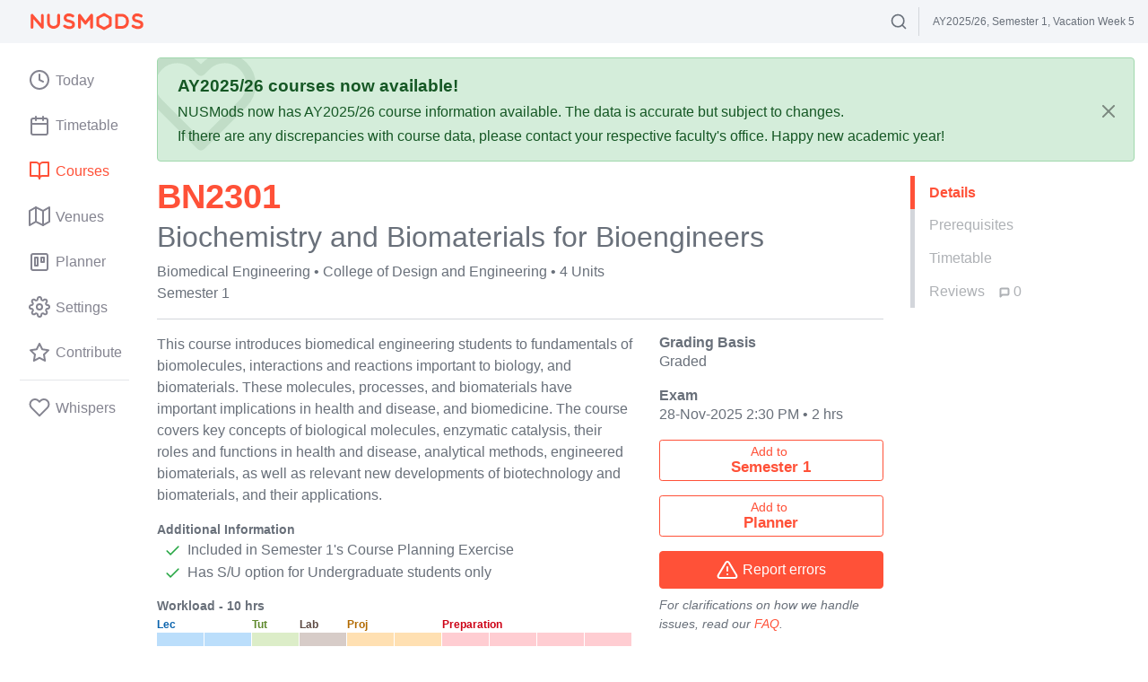

--- FILE ---
content_type: text/css; charset=utf-8
request_url: https://nusmods.com/assets/main.7a3e8852.css
body_size: 39649
content:
*,:after,:before{box-sizing:border-box}html{font-family:sans-serif;line-height:1.15;-webkit-text-size-adjust:100%;-webkit-tap-highlight-color:rgba(0,0,0,0)}article,aside,figcaption,figure,footer,header,hgroup,main,nav,section{display:block}body{margin:0;font-family:-apple-system,BlinkMacSystemFont,Segoe UI,Roboto,Helvetica Neue,Arial,Noto Sans,Liberation Sans,sans-serif,Apple Color Emoji,Segoe UI Emoji,Segoe UI Symbol,Noto Color Emoji;font-size:1rem;font-weight:400;line-height:1.5;color:#69707a;text-align:left;background-color:#fff}[tabindex="-1"]:focus:not(:focus-visible){outline:0!important}hr{box-sizing:initial;height:0;overflow:visible}h1,h2,h3,h4,h5,h6,p{margin-top:0;margin-bottom:1rem}abbr[data-original-title],abbr[title]{text-decoration:underline;-webkit-text-decoration:underline dotted;text-decoration:underline dotted;cursor:help;border-bottom:0;-webkit-text-decoration-skip-ink:none;text-decoration-skip-ink:none}address{font-style:normal;line-height:inherit}address,dl,ol,ul{margin-bottom:1rem}dl,ol,ul{margin-top:0}ol ol,ol ul,ul ol,ul ul{margin-bottom:0}dt{font-weight:700}dd{margin-bottom:.5rem;margin-left:0}blockquote{margin:0 0 1rem}b,strong{font-weight:bolder}small{font-size:80%}sub,sup{position:relative;font-size:75%;line-height:0;vertical-align:initial}sub{bottom:-.25em}sup{top:-.5em}a{color:#ff5138;text-decoration:none;background-color:transparent}a:hover{color:rgb(234.5,29.459798995,0);text-decoration:underline}a:not([href]):not([class]),a:not([href]):not([class]):hover{color:inherit;text-decoration:none}code,kbd,pre,samp{font-family:SFMono-Regular,Menlo,Monaco,Consolas,Liberation Mono,Courier New,monospace;font-size:1em}pre{margin-top:0;margin-bottom:1rem;overflow:auto;-ms-overflow-style:scrollbar}figure{margin:0 0 1rem}img{border-style:none}img,svg{vertical-align:middle}svg{overflow:hidden}table{border-collapse:collapse}caption{padding-top:.75rem;padding-bottom:.75rem;color:#6c757d;text-align:left;caption-side:bottom}th{text-align:inherit;text-align:-webkit-match-parent}label{display:inline-block;margin-bottom:.5rem}button{border-radius:0}button:focus:not(:focus-visible){outline:0}button,input,optgroup,select,textarea{margin:0;font-family:inherit;font-size:inherit;line-height:inherit}button,input{overflow:visible}button,select{text-transform:none}[role=button]{cursor:pointer}select{word-wrap:normal}[type=button],[type=reset],[type=submit],button{-webkit-appearance:button}[type=button]:not(:disabled),[type=reset]:not(:disabled),[type=submit]:not(:disabled),button:not(:disabled){cursor:pointer}[type=button]::-moz-focus-inner,[type=reset]::-moz-focus-inner,[type=submit]::-moz-focus-inner,button::-moz-focus-inner{padding:0;border-style:none}input[type=checkbox],input[type=radio]{box-sizing:border-box;padding:0}textarea{overflow:auto;resize:vertical}fieldset{min-width:0;padding:0;margin:0;border:0}legend{display:block;width:100%;max-width:100%;padding:0;margin-bottom:.5rem;font-size:1.5rem;line-height:inherit;color:inherit;white-space:normal}progress{vertical-align:initial}[type=number]::-webkit-inner-spin-button,[type=number]::-webkit-outer-spin-button{height:auto}[type=search]{outline-offset:-2px;-webkit-appearance:none}[type=search]::-webkit-search-decoration{-webkit-appearance:none}::-webkit-file-upload-button{font:inherit;-webkit-appearance:button}output{display:inline-block}summary{display:list-item;cursor:pointer}template{display:none}[hidden]{display:none!important}.h1,.h2,.h3,.h4,.h5,.h6,h1,h2,h3,h4,h5,h6{margin-bottom:1rem;font-weight:500;line-height:1.2}.h1,h1{font-size:2.5rem}.h2,h2{font-size:2rem}.h3,h3{font-size:1.75rem}.h4,h4{font-size:1.5rem}.h5,h5{font-size:1.25rem}.h6,h6{font-size:1rem}.lead{font-size:1.25rem;font-weight:300}.display-1{font-size:6rem}.display-1,.display-2{font-weight:300;line-height:1.2}.display-2{font-size:5.5rem}.display-3{font-size:4.5rem}.display-3,.display-4{font-weight:300;line-height:1.2}.display-4{font-size:3.5rem}hr{margin-top:1rem;margin-bottom:1rem;border:0;border-top:1px solid var(--gray-lighter)}.small,small{font-size:.875em;font-weight:400}.mark,mark{padding:0;background-color:transparent}.list-inline,.list-unstyled{padding-left:0;list-style:none}.list-inline-item{display:inline-block}.list-inline-item:not(:last-child){margin-right:.5rem}.initialism{font-size:90%;text-transform:uppercase}.blockquote{margin-bottom:1rem;font-size:1.25rem}.blockquote-footer{display:block;font-size:.875em;color:#6c757d}.blockquote-footer:before{content:"— "}.img-fluid,.img-thumbnail{max-width:100%;height:auto}.img-thumbnail{padding:.25rem;background-color:#fff;border:1px solid #dee2e6;border-radius:.25rem}.figure{display:inline-block}.figure-img{margin-bottom:.5rem;line-height:1}.figure-caption{font-size:90%;color:#6c757d}.container,.container-fluid,.container-lg,.container-md,.container-sm,.container-xl,.page-container{width:100%;padding-right:15px;padding-left:15px;margin-right:auto;margin-left:auto}@media(min-width:576px){.container,.container-sm{max-width:540px}}@media(min-width:768px){.container,.container-md,.container-sm{max-width:720px}}@media(min-width:992px){.container,.container-lg,.container-md,.container-sm{max-width:960px}}@media(min-width:1200px){.container,.container-lg,.container-md,.container-sm,.container-xl{max-width:1140px}}.row{display:flex;flex-wrap:wrap;margin-right:-15px;margin-left:-15px}.no-gutters{margin-right:0;margin-left:0}.no-gutters>.col,.no-gutters>[class*=col-]{padding-right:0;padding-left:0}.col,.col-1,.col-2,.col-3,.col-4,.col-5,.col-6,.col-7,.col-8,.col-9,.col-10,.col-11,.col-12,.col-auto,.col-lg,.col-lg-1,.col-lg-2,.col-lg-3,.col-lg-4,.col-lg-5,.col-lg-6,.col-lg-7,.col-lg-8,.col-lg-9,.col-lg-10,.col-lg-11,.col-lg-12,.col-lg-auto,.col-md,.col-md-1,.col-md-2,.col-md-3,.col-md-4,.col-md-5,.col-md-6,.col-md-7,.col-md-8,.col-md-9,.col-md-10,.col-md-11,.col-md-12,.col-md-auto,.col-sm,.col-sm-1,.col-sm-2,.col-sm-3,.col-sm-4,.col-sm-5,.col-sm-6,.col-sm-7,.col-sm-8,.col-sm-9,.col-sm-10,.col-sm-11,.col-sm-12,.col-sm-auto,.col-xl,.col-xl-1,.col-xl-2,.col-xl-3,.col-xl-4,.col-xl-5,.col-xl-6,.col-xl-7,.col-xl-8,.col-xl-9,.col-xl-10,.col-xl-11,.col-xl-12,.col-xl-auto{position:relative;width:100%;padding-right:15px;padding-left:15px}.col{flex-basis:0;flex-grow:1;max-width:100%}.row-cols-1>*{flex:0 0 100%;max-width:100%}.row-cols-2>*{flex:0 0 50%;max-width:50%}.row-cols-3>*{flex:0 0 33.3333333333%;max-width:33.3333333333%}.row-cols-4>*{flex:0 0 25%;max-width:25%}.row-cols-5>*{flex:0 0 20%;max-width:20%}.row-cols-6>*{flex:0 0 16.6666666667%;max-width:16.6666666667%}.col-auto{flex:0 0 auto;width:auto;max-width:100%}.col-1{flex:0 0 8.33333333%;max-width:8.33333333%}.col-2{flex:0 0 16.66666667%;max-width:16.66666667%}.col-3{flex:0 0 25%;max-width:25%}.col-4{flex:0 0 33.33333333%;max-width:33.33333333%}.col-5{flex:0 0 41.66666667%;max-width:41.66666667%}.col-6{flex:0 0 50%;max-width:50%}.col-7{flex:0 0 58.33333333%;max-width:58.33333333%}.col-8{flex:0 0 66.66666667%;max-width:66.66666667%}.col-9{flex:0 0 75%;max-width:75%}.col-10{flex:0 0 83.33333333%;max-width:83.33333333%}.col-11{flex:0 0 91.66666667%;max-width:91.66666667%}.col-12{flex:0 0 100%;max-width:100%}.order-first{order:-1}.order-last{order:13}.order-0{order:0}.order-1{order:1}.order-2{order:2}.order-3{order:3}.order-4{order:4}.order-5{order:5}.order-6{order:6}.order-7{order:7}.order-8{order:8}.order-9{order:9}.order-10{order:10}.order-11{order:11}.order-12{order:12}.offset-1{margin-left:8.33333333%}.offset-2{margin-left:16.66666667%}.offset-3{margin-left:25%}.offset-4{margin-left:33.33333333%}.offset-5{margin-left:41.66666667%}.offset-6{margin-left:50%}.offset-7{margin-left:58.33333333%}.offset-8{margin-left:66.66666667%}.offset-9{margin-left:75%}.offset-10{margin-left:83.33333333%}.offset-11{margin-left:91.66666667%}@media(min-width:576px){.col-sm{flex-basis:0;flex-grow:1;max-width:100%}.row-cols-sm-1>*{flex:0 0 100%;max-width:100%}.row-cols-sm-2>*{flex:0 0 50%;max-width:50%}.row-cols-sm-3>*{flex:0 0 33.3333333333%;max-width:33.3333333333%}.row-cols-sm-4>*{flex:0 0 25%;max-width:25%}.row-cols-sm-5>*{flex:0 0 20%;max-width:20%}.row-cols-sm-6>*{flex:0 0 16.6666666667%;max-width:16.6666666667%}.col-sm-auto{flex:0 0 auto;width:auto;max-width:100%}.col-sm-1{flex:0 0 8.33333333%;max-width:8.33333333%}.col-sm-2{flex:0 0 16.66666667%;max-width:16.66666667%}.col-sm-3{flex:0 0 25%;max-width:25%}.col-sm-4{flex:0 0 33.33333333%;max-width:33.33333333%}.col-sm-5{flex:0 0 41.66666667%;max-width:41.66666667%}.col-sm-6{flex:0 0 50%;max-width:50%}.col-sm-7{flex:0 0 58.33333333%;max-width:58.33333333%}.col-sm-8{flex:0 0 66.66666667%;max-width:66.66666667%}.col-sm-9{flex:0 0 75%;max-width:75%}.col-sm-10{flex:0 0 83.33333333%;max-width:83.33333333%}.col-sm-11{flex:0 0 91.66666667%;max-width:91.66666667%}.col-sm-12{flex:0 0 100%;max-width:100%}.order-sm-first{order:-1}.order-sm-last{order:13}.order-sm-0{order:0}.order-sm-1{order:1}.order-sm-2{order:2}.order-sm-3{order:3}.order-sm-4{order:4}.order-sm-5{order:5}.order-sm-6{order:6}.order-sm-7{order:7}.order-sm-8{order:8}.order-sm-9{order:9}.order-sm-10{order:10}.order-sm-11{order:11}.order-sm-12{order:12}.offset-sm-0{margin-left:0}.offset-sm-1{margin-left:8.33333333%}.offset-sm-2{margin-left:16.66666667%}.offset-sm-3{margin-left:25%}.offset-sm-4{margin-left:33.33333333%}.offset-sm-5{margin-left:41.66666667%}.offset-sm-6{margin-left:50%}.offset-sm-7{margin-left:58.33333333%}.offset-sm-8{margin-left:66.66666667%}.offset-sm-9{margin-left:75%}.offset-sm-10{margin-left:83.33333333%}.offset-sm-11{margin-left:91.66666667%}}@media(min-width:768px){.col-md{flex-basis:0;flex-grow:1;max-width:100%}.row-cols-md-1>*{flex:0 0 100%;max-width:100%}.row-cols-md-2>*{flex:0 0 50%;max-width:50%}.row-cols-md-3>*{flex:0 0 33.3333333333%;max-width:33.3333333333%}.row-cols-md-4>*{flex:0 0 25%;max-width:25%}.row-cols-md-5>*{flex:0 0 20%;max-width:20%}.row-cols-md-6>*{flex:0 0 16.6666666667%;max-width:16.6666666667%}.col-md-auto{flex:0 0 auto;width:auto;max-width:100%}.col-md-1{flex:0 0 8.33333333%;max-width:8.33333333%}.col-md-2{flex:0 0 16.66666667%;max-width:16.66666667%}.col-md-3{flex:0 0 25%;max-width:25%}.col-md-4{flex:0 0 33.33333333%;max-width:33.33333333%}.col-md-5{flex:0 0 41.66666667%;max-width:41.66666667%}.col-md-6{flex:0 0 50%;max-width:50%}.col-md-7{flex:0 0 58.33333333%;max-width:58.33333333%}.col-md-8{flex:0 0 66.66666667%;max-width:66.66666667%}.col-md-9{flex:0 0 75%;max-width:75%}.col-md-10{flex:0 0 83.33333333%;max-width:83.33333333%}.col-md-11{flex:0 0 91.66666667%;max-width:91.66666667%}.col-md-12{flex:0 0 100%;max-width:100%}.order-md-first{order:-1}.order-md-last{order:13}.order-md-0{order:0}.order-md-1{order:1}.order-md-2{order:2}.order-md-3{order:3}.order-md-4{order:4}.order-md-5{order:5}.order-md-6{order:6}.order-md-7{order:7}.order-md-8{order:8}.order-md-9{order:9}.order-md-10{order:10}.order-md-11{order:11}.order-md-12{order:12}.offset-md-0{margin-left:0}.offset-md-1{margin-left:8.33333333%}.offset-md-2{margin-left:16.66666667%}.offset-md-3{margin-left:25%}.offset-md-4{margin-left:33.33333333%}.offset-md-5{margin-left:41.66666667%}.offset-md-6{margin-left:50%}.offset-md-7{margin-left:58.33333333%}.offset-md-8{margin-left:66.66666667%}.offset-md-9{margin-left:75%}.offset-md-10{margin-left:83.33333333%}.offset-md-11{margin-left:91.66666667%}}@media(min-width:992px){.col-lg{flex-basis:0;flex-grow:1;max-width:100%}.row-cols-lg-1>*{flex:0 0 100%;max-width:100%}.row-cols-lg-2>*{flex:0 0 50%;max-width:50%}.row-cols-lg-3>*{flex:0 0 33.3333333333%;max-width:33.3333333333%}.row-cols-lg-4>*{flex:0 0 25%;max-width:25%}.row-cols-lg-5>*{flex:0 0 20%;max-width:20%}.row-cols-lg-6>*{flex:0 0 16.6666666667%;max-width:16.6666666667%}.col-lg-auto{flex:0 0 auto;width:auto;max-width:100%}.col-lg-1{flex:0 0 8.33333333%;max-width:8.33333333%}.col-lg-2{flex:0 0 16.66666667%;max-width:16.66666667%}.col-lg-3{flex:0 0 25%;max-width:25%}.col-lg-4{flex:0 0 33.33333333%;max-width:33.33333333%}.col-lg-5{flex:0 0 41.66666667%;max-width:41.66666667%}.col-lg-6{flex:0 0 50%;max-width:50%}.col-lg-7{flex:0 0 58.33333333%;max-width:58.33333333%}.col-lg-8{flex:0 0 66.66666667%;max-width:66.66666667%}.col-lg-9{flex:0 0 75%;max-width:75%}.col-lg-10{flex:0 0 83.33333333%;max-width:83.33333333%}.col-lg-11{flex:0 0 91.66666667%;max-width:91.66666667%}.col-lg-12{flex:0 0 100%;max-width:100%}.order-lg-first{order:-1}.order-lg-last{order:13}.order-lg-0{order:0}.order-lg-1{order:1}.order-lg-2{order:2}.order-lg-3{order:3}.order-lg-4{order:4}.order-lg-5{order:5}.order-lg-6{order:6}.order-lg-7{order:7}.order-lg-8{order:8}.order-lg-9{order:9}.order-lg-10{order:10}.order-lg-11{order:11}.order-lg-12{order:12}.offset-lg-0{margin-left:0}.offset-lg-1{margin-left:8.33333333%}.offset-lg-2{margin-left:16.66666667%}.offset-lg-3{margin-left:25%}.offset-lg-4{margin-left:33.33333333%}.offset-lg-5{margin-left:41.66666667%}.offset-lg-6{margin-left:50%}.offset-lg-7{margin-left:58.33333333%}.offset-lg-8{margin-left:66.66666667%}.offset-lg-9{margin-left:75%}.offset-lg-10{margin-left:83.33333333%}.offset-lg-11{margin-left:91.66666667%}}@media(min-width:1200px){.col-xl{flex-basis:0;flex-grow:1;max-width:100%}.row-cols-xl-1>*{flex:0 0 100%;max-width:100%}.row-cols-xl-2>*{flex:0 0 50%;max-width:50%}.row-cols-xl-3>*{flex:0 0 33.3333333333%;max-width:33.3333333333%}.row-cols-xl-4>*{flex:0 0 25%;max-width:25%}.row-cols-xl-5>*{flex:0 0 20%;max-width:20%}.row-cols-xl-6>*{flex:0 0 16.6666666667%;max-width:16.6666666667%}.col-xl-auto{flex:0 0 auto;width:auto;max-width:100%}.col-xl-1{flex:0 0 8.33333333%;max-width:8.33333333%}.col-xl-2{flex:0 0 16.66666667%;max-width:16.66666667%}.col-xl-3{flex:0 0 25%;max-width:25%}.col-xl-4{flex:0 0 33.33333333%;max-width:33.33333333%}.col-xl-5{flex:0 0 41.66666667%;max-width:41.66666667%}.col-xl-6{flex:0 0 50%;max-width:50%}.col-xl-7{flex:0 0 58.33333333%;max-width:58.33333333%}.col-xl-8{flex:0 0 66.66666667%;max-width:66.66666667%}.col-xl-9{flex:0 0 75%;max-width:75%}.col-xl-10{flex:0 0 83.33333333%;max-width:83.33333333%}.col-xl-11{flex:0 0 91.66666667%;max-width:91.66666667%}.col-xl-12{flex:0 0 100%;max-width:100%}.order-xl-first{order:-1}.order-xl-last{order:13}.order-xl-0{order:0}.order-xl-1{order:1}.order-xl-2{order:2}.order-xl-3{order:3}.order-xl-4{order:4}.order-xl-5{order:5}.order-xl-6{order:6}.order-xl-7{order:7}.order-xl-8{order:8}.order-xl-9{order:9}.order-xl-10{order:10}.order-xl-11{order:11}.order-xl-12{order:12}.offset-xl-0{margin-left:0}.offset-xl-1{margin-left:8.33333333%}.offset-xl-2{margin-left:16.66666667%}.offset-xl-3{margin-left:25%}.offset-xl-4{margin-left:33.33333333%}.offset-xl-5{margin-left:41.66666667%}.offset-xl-6{margin-left:50%}.offset-xl-7{margin-left:58.33333333%}.offset-xl-8{margin-left:66.66666667%}.offset-xl-9{margin-left:75%}.offset-xl-10{margin-left:83.33333333%}.offset-xl-11{margin-left:91.66666667%}}.table{width:100%;margin-bottom:1rem;color:#69707a}.table td,.table th{padding:.75rem;vertical-align:top;border-top:1px solid #dee2e6}.table thead th{vertical-align:bottom;border-bottom:2px solid #dee2e6}.table tbody+tbody{border-top:2px solid #dee2e6}.table-sm td,.table-sm th{padding:.3rem}.table-bordered,.table-bordered td,.table-bordered th{border:1px solid #dee2e6}.table-bordered thead td,.table-bordered thead th{border-bottom-width:2px}.table-borderless tbody+tbody,.table-borderless td,.table-borderless th,.table-borderless thead th{border:0}.table-striped tbody tr:nth-of-type(odd){background-color:rgba(0,0,0,.05)}.table-hover tbody tr:hover{color:#69707a;background-color:rgba(0,0,0,.075)}.table-primary,.table-primary>td,.table-primary>th{background-color:rgb(255,206.28,199.28)}.table-primary tbody+tbody,.table-primary td,.table-primary th,.table-primary thead th{border-color:rgb(255,164.52,151.52)}.table-hover .table-primary:hover,.table-hover .table-primary:hover>td,.table-hover .table-primary:hover>th{background-color:rgb(255,183.9835175879,173.78)}.table-secondary,.table-secondary>td,.table-secondary>th{background-color:rgb(213,214.96,217.76)}.table-secondary tbody+tbody,.table-secondary td,.table-secondary th,.table-secondary thead th{border-color:rgb(177,180.64,185.84)}.table-hover .table-secondary:hover,.table-hover .table-secondary:hover>td,.table-hover .table-secondary:hover>th{background-color:#c7cace}.table-success,.table-success>td,.table-success>th{background-color:rgb(194.8,230.36,202.92)}.table-success tbody+tbody,.table-success td,.table-success th,.table-success thead th{border-color:rgb(143.2,209.24,158.28)}.table-hover .table-success:hover,.table-hover .table-success:hover>td,.table-hover .table-success:hover>th{background-color:rgb(176.7059405941,222.9540594059,187.2665346535)}.table-info,.table-info>td,.table-info>th{background-color:rgb(190.04,228.96,235.12)}.table-info tbody+tbody,.table-info td,.table-info th,.table-info thead th{border-color:rgb(134.36,206.64,218.08)}.table-hover .table-info:hover,.table-hover .table-info:hover>td,.table-hover .table-info:hover>th{background-color:#abdde5}.table-warning,.table-warning>td,.table-warning>th{background-color:rgb(255,237.64,185.56)}.table-warning tbody+tbody,.table-warning td,.table-warning th,.table-warning thead th{border-color:rgb(255,222.76,126.04)}.table-hover .table-warning:hover,.table-hover .table-warning:hover>td,.table-hover .table-warning:hover>th{background-color:rgb(255,231.265,160.06)}.table-danger,.table-danger>td,.table-danger>th{background-color:rgb(234.84,191.44,191.44)}.table-danger tbody+tbody,.table-danger td,.table-danger th,.table-danger thead th{border-color:rgb(217.56,136.96,136.96)}.table-hover .table-danger:hover,.table-hover .table-danger:hover>td,.table-hover .table-danger:hover>th{background-color:#e5acac}.table-light,.table-light>td,.table-light>th{background-color:rgb(251.64,252.2,253.04)}.table-light tbody+tbody,.table-light td,.table-light th,.table-light thead th{border-color:rgb(248.76,249.8,251.36)}.table-hover .table-light:hover,.table-hover .table-light:hover>td,.table-hover .table-light:hover>th{background-color:#eceff4}.table-dark,.table-dark>td,.table-dark>th{background-color:rgb(193.12,193.4,193.68)}.table-dark tbody+tbody,.table-dark td,.table-dark th,.table-dark thead th{border-color:rgb(140.08,140.6,141.12)}.table-hover .table-dark:hover,.table-hover .table-dark:hover>td,.table-hover .table-dark:hover>th{background-color:#b4b5b5}.table-active,.table-active>td,.table-active>th,.table-hover .table-active:hover,.table-hover .table-active:hover>td,.table-hover .table-active:hover>th{background-color:rgba(0,0,0,.075)}.table .thead-dark th{color:#fff;background-color:#343a40;border-color:#454d55}.table .thead-light th{color:#495057;background-color:#e9ecef;border-color:#dee2e6}.table-dark{color:#fff;background-color:#343a40}.table-dark td,.table-dark th,.table-dark thead th{border-color:#454d55}.table-dark.table-bordered{border:0}.table-dark.table-striped tbody tr:nth-of-type(odd){background-color:hsla(0,0%,100%,.05)}.table-dark.table-hover tbody tr:hover{color:#fff;background-color:hsla(0,0%,100%,.075)}@media(max-width:575.98px){.table-responsive-sm{display:block;width:100%;overflow-x:auto;-webkit-overflow-scrolling:touch}.table-responsive-sm>.table-bordered{border:0}}@media(max-width:767.98px){.table-responsive-md{display:block;width:100%;overflow-x:auto;-webkit-overflow-scrolling:touch}.table-responsive-md>.table-bordered{border:0}}@media(max-width:991.98px){.table-responsive-lg{display:block;width:100%;overflow-x:auto;-webkit-overflow-scrolling:touch}.table-responsive-lg>.table-bordered{border:0}}@media(max-width:1199.98px){.table-responsive-xl{display:block;width:100%;overflow-x:auto;-webkit-overflow-scrolling:touch}.table-responsive-xl>.table-bordered{border:0}}.table-responsive{display:block;width:100%;overflow-x:auto;-webkit-overflow-scrolling:touch}.table-responsive>.table-bordered{border:0}.form-control{display:block;width:100%;height:calc(1.5em + .75rem + 2px);padding:.375rem .75rem;font-size:1rem;font-weight:400;line-height:1.5;color:var(--body-color);background-color:var(--body-bg);background-clip:padding-box;border:1px solid var(--gray-lighter);border-radius:.25rem;transition:border-color .15s ease-in-out,box-shadow .15s ease-in-out}@media(prefers-reduced-motion:reduce){.form-control{transition:none}}.form-control::-ms-expand{background-color:transparent;border:0}.form-control:focus{color:var(--body-color);background-color:var(--body-bg);border-color:#ff5138;outline:0;box-shadow:0 0 0 .2rem rgba(255,81,56,.25)}.form-control::-ms-input-placeholder{color:#6c757d;opacity:1}.form-control::placeholder{color:#6c757d;opacity:1}.form-control:disabled,.form-control[readonly]{background-color:var(--body-bg);opacity:1}input[type=date].form-control,input[type=datetime-local].form-control,input[type=month].form-control,input[type=time].form-control{-webkit-appearance:none;-moz-appearance:none;appearance:none}select.form-control:-moz-focusring{color:transparent;text-shadow:0 0 0 var(--body-color)}select.form-control:focus::-ms-value{color:var(--body-color);background-color:var(--body-bg)}.form-control-file,.form-control-range{display:block;width:100%}.col-form-label{padding-top:calc(.375rem + 1px);padding-bottom:calc(.375rem + 1px);margin-bottom:0;font-size:inherit;line-height:1.5}.col-form-label-lg{padding-top:calc(.5rem + 1px);padding-bottom:calc(.5rem + 1px);font-size:1.25rem;line-height:1.5}.col-form-label-sm{padding-top:calc(.25rem + 1px);padding-bottom:calc(.25rem + 1px);font-size:.875rem;line-height:1.5}.form-control-plaintext{display:block;width:100%;padding:.375rem 0;margin-bottom:0;font-size:1rem;line-height:1.5;color:#69707a;background-color:transparent;border:solid transparent;border-width:1px 0}.form-control-plaintext.form-control-lg,.form-control-plaintext.form-control-sm{padding-right:0;padding-left:0}.form-control-sm{height:calc(1.5em + .5rem + 2px);padding:.25rem .5rem;font-size:.875rem;line-height:1.5;border-radius:.2rem}.form-control-lg{height:calc(1.5em + 1rem + 2px);padding:.5rem 1rem;font-size:1.25rem;line-height:1.5;border-radius:.3rem}select.form-control[multiple],select.form-control[size],textarea.form-control{height:auto}.form-group{margin-bottom:1rem}.form-text{display:block;margin-top:.25rem}.form-row{display:flex;flex-wrap:wrap;margin-right:-5px;margin-left:-5px}.form-row>.col,.form-row>[class*=col-]{padding-right:5px;padding-left:5px}.form-check{position:relative;display:block;padding-left:1.25rem}.form-check-input{position:absolute;margin-top:.3rem;margin-left:-1.25rem}.form-check-input:disabled~.form-check-label,.form-check-input[disabled]~.form-check-label{color:#6c757d}.form-check-label{margin-bottom:0}.form-check-inline{display:inline-flex;align-items:center;padding-left:0;margin-right:.75rem}.form-check-inline .form-check-input{position:static;margin-top:0;margin-right:.3125rem;margin-left:0}.valid-feedback{display:none;width:100%;margin-top:.25rem;font-size:.875em;color:#28a745}.valid-tooltip{position:absolute;top:100%;left:0;z-index:5;display:none;max-width:100%;padding:.25rem .5rem;margin-top:.1rem;font-size:.875rem;line-height:1.5;color:#fff;background-color:rgba(40,167,69,.9);border-radius:.25rem}.form-row>.col>.valid-tooltip,.form-row>[class*=col-]>.valid-tooltip{left:5px}.is-valid~.valid-feedback,.is-valid~.valid-tooltip,.was-validated :valid~.valid-feedback,.was-validated :valid~.valid-tooltip{display:block}.form-control.is-valid,.was-validated .form-control:valid{border-color:#28a745;padding-right:calc(1.5em + .75rem)!important;background-image:url("data:image/svg+xml;charset=utf-8,%3Csvg xmlns=%27http://www.w3.org/2000/svg%27 width=%278%27 height=%278%27%3E%3Cpath fill=%27%2328a745%27 d=%27M2.3 6.73L.6 4.53c-.4-1.04.46-1.4 1.1-.8l1.1 1.4 3.4-3.8c.6-.63 1.6-.27 1.2.7l-4 4.6c-.43.5-.8.4-1.1.1z%27/%3E%3C/svg%3E");background-repeat:no-repeat;background-position:right calc(.375em + .1875rem) center;background-size:calc(.75em + .375rem) calc(.75em + .375rem)}.form-control.is-valid:focus,.was-validated .form-control:valid:focus{border-color:#28a745;box-shadow:0 0 0 .2rem rgba(40,167,69,.25)}.was-validated select.form-control:valid,select.form-control.is-valid{padding-right:3rem!important;background-position:right 1.5rem center}.was-validated textarea.form-control:valid,textarea.form-control.is-valid{padding-right:calc(1.5em + .75rem);background-position:top calc(.375em + .1875rem) right calc(.375em + .1875rem)}.custom-select.is-valid,.was-validated .custom-select:valid{border-color:#28a745;padding-right:calc(.75em + 2.3125rem)!important;background:url("data:image/svg+xml;charset=utf-8,%3Csvg xmlns=%27http://www.w3.org/2000/svg%27 width=%274%27 height=%275%27%3E%3Cpath fill=%27%23343a40%27 d=%27M2 0L0 2h4zm0 5L0 3h4z%27/%3E%3C/svg%3E") right .75rem center/8px 10px no-repeat,var(--body-bg) url("data:image/svg+xml;charset=utf-8,%3Csvg xmlns=%27http://www.w3.org/2000/svg%27 width=%278%27 height=%278%27%3E%3Cpath fill=%27%2328a745%27 d=%27M2.3 6.73L.6 4.53c-.4-1.04.46-1.4 1.1-.8l1.1 1.4 3.4-3.8c.6-.63 1.6-.27 1.2.7l-4 4.6c-.43.5-.8.4-1.1.1z%27/%3E%3C/svg%3E") center right 1.75rem/calc(.75em + .375rem) calc(.75em + .375rem) no-repeat}.custom-select.is-valid:focus,.was-validated .custom-select:valid:focus{border-color:#28a745;box-shadow:0 0 0 .2rem rgba(40,167,69,.25)}.form-check-input.is-valid~.form-check-label,.was-validated .form-check-input:valid~.form-check-label{color:#28a745}.form-check-input.is-valid~.valid-feedback,.form-check-input.is-valid~.valid-tooltip,.was-validated .form-check-input:valid~.valid-feedback,.was-validated .form-check-input:valid~.valid-tooltip{display:block}.custom-control-input.is-valid~.custom-control-label,.was-validated .custom-control-input:valid~.custom-control-label{color:#28a745}.custom-control-input.is-valid~.custom-control-label:before,.was-validated .custom-control-input:valid~.custom-control-label:before{border-color:#28a745}.custom-control-input.is-valid:checked~.custom-control-label:before,.was-validated .custom-control-input:valid:checked~.custom-control-label:before{border-color:rgb(51.6956521739,206.3043478261,87);background-color:rgb(51.6956521739,206.3043478261,87)}.custom-control-input.is-valid:focus~.custom-control-label:before,.was-validated .custom-control-input:valid:focus~.custom-control-label:before{box-shadow:0 0 0 .2rem rgba(40,167,69,.25)}.custom-control-input.is-valid:focus:not(:checked)~.custom-control-label:before,.custom-file-input.is-valid~.custom-file-label,.was-validated .custom-control-input:valid:focus:not(:checked)~.custom-control-label:before,.was-validated .custom-file-input:valid~.custom-file-label{border-color:#28a745}.custom-file-input.is-valid:focus~.custom-file-label,.was-validated .custom-file-input:valid:focus~.custom-file-label{border-color:#28a745;box-shadow:0 0 0 .2rem rgba(40,167,69,.25)}.invalid-feedback{display:none;width:100%;margin-top:.25rem;font-size:.875em;color:#b71c1c}.invalid-tooltip{position:absolute;top:100%;left:0;z-index:5;display:none;max-width:100%;padding:.25rem .5rem;margin-top:.1rem;font-size:.875rem;line-height:1.5;color:#fff;background-color:rgba(183,28,28,.9);border-radius:.25rem}.form-row>.col>.invalid-tooltip,.form-row>[class*=col-]>.invalid-tooltip{left:5px}.is-invalid~.invalid-feedback,.is-invalid~.invalid-tooltip,.was-validated :invalid~.invalid-feedback,.was-validated :invalid~.invalid-tooltip{display:block}.form-control.is-invalid,.was-validated .form-control:invalid{border-color:#b71c1c;padding-right:calc(1.5em + .75rem)!important;background-image:url("data:image/svg+xml;charset=utf-8,%3Csvg xmlns=%27http://www.w3.org/2000/svg%27 width=%2712%27 height=%2712%27 fill=%27none%27 stroke=%27%23b71c1c%27%3E%3Ccircle cx=%276%27 cy=%276%27 r=%274.5%27/%3E%3Cpath stroke-linejoin=%27round%27 d=%27M5.8 3.6h.4L6 6.5z%27/%3E%3Ccircle cx=%276%27 cy=%278.2%27 r=%27.6%27 fill=%27%23b71c1c%27 stroke=%27none%27/%3E%3C/svg%3E");background-repeat:no-repeat;background-position:right calc(.375em + .1875rem) center;background-size:calc(.75em + .375rem) calc(.75em + .375rem)}.form-control.is-invalid:focus,.was-validated .form-control:invalid:focus{border-color:#b71c1c;box-shadow:0 0 0 .2rem rgba(183,28,28,.25)}.was-validated select.form-control:invalid,select.form-control.is-invalid{padding-right:3rem!important;background-position:right 1.5rem center}.was-validated textarea.form-control:invalid,textarea.form-control.is-invalid{padding-right:calc(1.5em + .75rem);background-position:top calc(.375em + .1875rem) right calc(.375em + .1875rem)}.custom-select.is-invalid,.was-validated .custom-select:invalid{border-color:#b71c1c;padding-right:calc(.75em + 2.3125rem)!important;background:url("data:image/svg+xml;charset=utf-8,%3Csvg xmlns=%27http://www.w3.org/2000/svg%27 width=%274%27 height=%275%27%3E%3Cpath fill=%27%23343a40%27 d=%27M2 0L0 2h4zm0 5L0 3h4z%27/%3E%3C/svg%3E") right .75rem center/8px 10px no-repeat,var(--body-bg) url("data:image/svg+xml;charset=utf-8,%3Csvg xmlns=%27http://www.w3.org/2000/svg%27 width=%2712%27 height=%2712%27 fill=%27none%27 stroke=%27%23b71c1c%27%3E%3Ccircle cx=%276%27 cy=%276%27 r=%274.5%27/%3E%3Cpath stroke-linejoin=%27round%27 d=%27M5.8 3.6h.4L6 6.5z%27/%3E%3Ccircle cx=%276%27 cy=%278.2%27 r=%27.6%27 fill=%27%23b71c1c%27 stroke=%27none%27/%3E%3C/svg%3E") center right 1.75rem/calc(.75em + .375rem) calc(.75em + .375rem) no-repeat}.custom-select.is-invalid:focus,.was-validated .custom-select:invalid:focus{border-color:#b71c1c;box-shadow:0 0 0 .2rem rgba(183,28,28,.25)}.form-check-input.is-invalid~.form-check-label,.was-validated .form-check-input:invalid~.form-check-label{color:#b71c1c}.form-check-input.is-invalid~.invalid-feedback,.form-check-input.is-invalid~.invalid-tooltip,.was-validated .form-check-input:invalid~.invalid-feedback,.was-validated .form-check-input:invalid~.invalid-tooltip{display:block}.custom-control-input.is-invalid~.custom-control-label,.was-validated .custom-control-input:invalid~.custom-control-label{color:#b71c1c}.custom-control-input.is-invalid~.custom-control-label:before,.was-validated .custom-control-input:invalid~.custom-control-label:before{border-color:#b71c1c}.custom-control-input.is-invalid:checked~.custom-control-label:before,.was-validated .custom-control-input:invalid:checked~.custom-control-label:before{border-color:#de2828;background-color:#de2828}.custom-control-input.is-invalid:focus~.custom-control-label:before,.was-validated .custom-control-input:invalid:focus~.custom-control-label:before{box-shadow:0 0 0 .2rem rgba(183,28,28,.25)}.custom-control-input.is-invalid:focus:not(:checked)~.custom-control-label:before,.custom-file-input.is-invalid~.custom-file-label,.was-validated .custom-control-input:invalid:focus:not(:checked)~.custom-control-label:before,.was-validated .custom-file-input:invalid~.custom-file-label{border-color:#b71c1c}.custom-file-input.is-invalid:focus~.custom-file-label,.was-validated .custom-file-input:invalid:focus~.custom-file-label{border-color:#b71c1c;box-shadow:0 0 0 .2rem rgba(183,28,28,.25)}.form-inline{display:flex;flex-flow:row wrap;align-items:center}.form-inline .form-check{width:100%}@media(min-width:576px){.form-inline label{justify-content:center}.form-inline .form-group,.form-inline label{display:flex;align-items:center;margin-bottom:0}.form-inline .form-group{flex:0 0 auto;flex-flow:row wrap}.form-inline .form-control{display:inline-block;width:auto;vertical-align:middle}.form-inline .form-control-plaintext{display:inline-block}.form-inline .custom-select,.form-inline .input-group{width:auto}.form-inline .form-check{display:flex;align-items:center;justify-content:center;width:auto;padding-left:0}.form-inline .form-check-input{position:relative;flex-shrink:0;margin-top:0;margin-right:.25rem;margin-left:0}.form-inline .custom-control{align-items:center;justify-content:center}.form-inline .custom-control-label{margin-bottom:0}}.btn{display:inline-block;font-weight:400;color:#69707a;text-align:center;vertical-align:middle;-webkit-user-select:none;-ms-user-select:none;user-select:none;background-color:transparent;border:1px solid transparent;padding:.375rem .75rem;font-size:1rem;line-height:1.5;border-radius:.25rem;transition:color .15s ease-in-out,background-color .15s ease-in-out,border-color .15s ease-in-out,box-shadow .15s ease-in-out}@media(prefers-reduced-motion:reduce){.btn{transition:none}}.btn:hover{color:#69707a;text-decoration:none}.btn.focus,.btn:focus{outline:0;box-shadow:0 0 0 .2rem rgba(255,81,56,.25)}.btn.disabled,.btn:disabled{opacity:.65}.btn:not(:disabled):not(.disabled){cursor:pointer}a.btn.disabled,fieldset:disabled a.btn{pointer-events:none}.btn-primary{color:#fff;background-color:#ff5138;border-color:#ff5138}.btn-primary.focus,.btn-primary:focus,.btn-primary:hover{color:#fff;background-color:rgb(255,47.5552763819,17.75);border-color:rgb(255,36.4070351759,5)}.btn-primary.focus,.btn-primary:focus{box-shadow:0 0 0 .2rem rgba(255,107.1,85.85,.5)}.btn-primary.disabled,.btn-primary:disabled{color:#fff;background-color:#ff5138;border-color:#ff5138}.btn-primary:not(:disabled):not(.disabled).active,.btn-primary:not(:disabled):not(.disabled):active,.show>.btn-primary.dropdown-toggle{color:#fff;background-color:rgb(255,36.4070351759,5);border-color:rgb(247.25,31.0615577889,0)}.btn-primary:not(:disabled):not(.disabled).active:focus,.btn-primary:not(:disabled):not(.disabled):active:focus,.show>.btn-primary.dropdown-toggle:focus{box-shadow:0 0 0 .2rem rgba(255,107.1,85.85,.5)}.btn-secondary{color:#fff;background-color:#69707a;border-color:#69707a}.btn-secondary.focus,.btn-secondary:focus,.btn-secondary:hover{color:#fff;background-color:rgb(87.3072687225,93.127753304,101.4427312775);border-color:rgb(81.40969163,86.8370044053,94.59030837)}.btn-secondary.focus,.btn-secondary:focus{box-shadow:0 0 0 .2rem rgba(127.5,133.45,141.95,.5)}.btn-secondary.disabled,.btn-secondary:disabled{color:#fff;background-color:#69707a;border-color:#69707a}.btn-secondary:not(:disabled):not(.disabled).active,.btn-secondary:not(:disabled):not(.disabled):active,.show>.btn-secondary.dropdown-toggle{color:#fff;background-color:rgb(81.40969163,86.8370044053,94.59030837);border-color:rgb(75.5121145374,80.5462555066,87.7378854626)}.btn-secondary:not(:disabled):not(.disabled).active:focus,.btn-secondary:not(:disabled):not(.disabled):active:focus,.show>.btn-secondary.dropdown-toggle:focus{box-shadow:0 0 0 .2rem rgba(127.5,133.45,141.95,.5)}.btn-success{color:#fff;background-color:#28a745;border-color:#28a745}.btn-success.focus,.btn-success:focus,.btn-success:hover{color:#fff;background-color:rgb(32.6086956522,136.1413043478,56.25);border-color:rgb(30.1449275362,125.8550724638,52)}.btn-success.focus,.btn-success:focus{box-shadow:0 0 0 .2rem rgba(72.25,180.2,96.9,.5)}.btn-success.disabled,.btn-success:disabled{color:#fff;background-color:#28a745;border-color:#28a745}.btn-success:not(:disabled):not(.disabled).active,.btn-success:not(:disabled):not(.disabled):active,.show>.btn-success.dropdown-toggle{color:#fff;background-color:rgb(30.1449275362,125.8550724638,52);border-color:rgb(27.6811594203,115.5688405797,47.75)}.btn-success:not(:disabled):not(.disabled).active:focus,.btn-success:not(:disabled):not(.disabled):active:focus,.show>.btn-success.dropdown-toggle:focus{box-shadow:0 0 0 .2rem rgba(72.25,180.2,96.9,.5)}.btn-info{color:#fff;background-color:#17a2b8;border-color:#17a2b8}.btn-info.focus,.btn-info:focus,.btn-info:hover{color:#fff;background-color:rgb(18.75,132.0652173913,150);border-color:rgb(17.3333333333,122.0869565217,138.6666666667)}.btn-info.focus,.btn-info:focus{box-shadow:0 0 0 .2rem rgba(57.8,175.95,194.65,.5)}.btn-info.disabled,.btn-info:disabled{color:#fff;background-color:#17a2b8;border-color:#17a2b8}.btn-info:not(:disabled):not(.disabled).active,.btn-info:not(:disabled):not(.disabled):active,.show>.btn-info.dropdown-toggle{color:#fff;background-color:rgb(17.3333333333,122.0869565217,138.6666666667);border-color:rgb(15.9166666667,112.1086956522,127.3333333333)}.btn-info:not(:disabled):not(.disabled).active:focus,.btn-info:not(:disabled):not(.disabled):active:focus,.show>.btn-info.dropdown-toggle:focus{box-shadow:0 0 0 .2rem rgba(57.8,175.95,194.65,.5)}.btn-warning{color:#212529;background-color:#ffc107;border-color:#ffc107}.btn-warning.focus,.btn-warning:focus,.btn-warning:hover{color:#212529;background-color:rgb(223.75,167.8125,0);border-color:rgb(211,158.25,0)}.btn-warning.focus,.btn-warning:focus{box-shadow:0 0 0 .2rem rgba(221.7,169.6,12.1,.5)}.btn-warning.disabled,.btn-warning:disabled{color:#212529;background-color:#ffc107;border-color:#ffc107}.btn-warning:not(:disabled):not(.disabled).active,.btn-warning:not(:disabled):not(.disabled):active,.show>.btn-warning.dropdown-toggle{color:#212529;background-color:rgb(211,158.25,0);border-color:rgb(198.25,148.6875,0)}.btn-warning:not(:disabled):not(.disabled).active:focus,.btn-warning:not(:disabled):not(.disabled):active:focus,.show>.btn-warning.dropdown-toggle:focus{box-shadow:0 0 0 .2rem rgba(221.7,169.6,12.1,.5)}.btn-danger{color:#fff;background-color:#b71c1c;border-color:#b71c1c}.btn-danger.focus,.btn-danger:focus,.btn-danger:hover{color:#fff;background-color:#961717;border-color:#8b1515}.btn-danger.focus,.btn-danger:focus{box-shadow:0 0 0 .2rem rgba(193.8,62.05,62.05,.5)}.btn-danger.disabled,.btn-danger:disabled{color:#fff;background-color:#b71c1c;border-color:#b71c1c}.btn-danger:not(:disabled):not(.disabled).active,.btn-danger:not(:disabled):not(.disabled):active,.show>.btn-danger.dropdown-toggle{color:#fff;background-color:#8b1515;border-color:#801414}.btn-danger:not(:disabled):not(.disabled).active:focus,.btn-danger:not(:disabled):not(.disabled):active:focus,.show>.btn-danger.dropdown-toggle:focus{box-shadow:0 0 0 .2rem rgba(193.8,62.05,62.05,.5)}.btn-light{color:#212529;background-color:#f3f5f8;border-color:#f3f5f8}.btn-light.focus,.btn-light:focus,.btn-light:hover{color:#212529;background-color:#dbe1ea;border-color:#d3dae5}.btn-light.focus,.btn-light:focus{box-shadow:0 0 0 .2rem rgba(211.5,213.8,216.95,.5)}.btn-light.disabled,.btn-light:disabled{color:#212529;background-color:#f3f5f8;border-color:#f3f5f8}.btn-light:not(:disabled):not(.disabled).active,.btn-light:not(:disabled):not(.disabled):active,.show>.btn-light.dropdown-toggle{color:#212529;background-color:#d3dae5;border-color:#cbd3e1}.btn-light:not(:disabled):not(.disabled).active:focus,.btn-light:not(:disabled):not(.disabled):active:focus,.show>.btn-light.dropdown-toggle:focus{box-shadow:0 0 0 .2rem rgba(211.5,213.8,216.95,.5)}.btn-dark{color:#fff;background-color:#222324;border-color:#222324}.btn-dark.focus,.btn-dark:focus,.btn-dark:hover{color:#fff;background-color:#0f1010;border-color:rgb(9.2285714286,9.5,9.7714285714)}.btn-dark.focus,.btn-dark:focus{box-shadow:0 0 0 .2rem rgba(67.15,68,68.85,.5)}.btn-dark.disabled,.btn-dark:disabled{color:#fff;background-color:#222324;border-color:#222324}.btn-dark:not(:disabled):not(.disabled).active,.btn-dark:not(:disabled):not(.disabled):active,.show>.btn-dark.dropdown-toggle{color:#fff;background-color:rgb(9.2285714286,9.5,9.7714285714);border-color:rgb(3.0357142857,3.125,3.2142857143)}.btn-dark:not(:disabled):not(.disabled).active:focus,.btn-dark:not(:disabled):not(.disabled):active:focus,.show>.btn-dark.dropdown-toggle:focus{box-shadow:0 0 0 .2rem rgba(67.15,68,68.85,.5)}.btn-outline-primary{color:#ff5138;border-color:#ff5138}.btn-outline-primary:hover{color:#fff;background-color:#ff5138;border-color:#ff5138}.btn-outline-primary.focus,.btn-outline-primary:focus{box-shadow:0 0 0 .2rem rgba(255,81,56,.5)}.btn-outline-primary.disabled,.btn-outline-primary:disabled{color:#ff5138;background-color:transparent}.btn-outline-primary:not(:disabled):not(.disabled).active,.btn-outline-primary:not(:disabled):not(.disabled):active,.show>.btn-outline-primary.dropdown-toggle{color:#fff;background-color:#ff5138;border-color:#ff5138}.btn-outline-primary:not(:disabled):not(.disabled).active:focus,.btn-outline-primary:not(:disabled):not(.disabled):active:focus,.show>.btn-outline-primary.dropdown-toggle:focus{box-shadow:0 0 0 .2rem rgba(255,81,56,.5)}.btn-outline-secondary{color:#69707a;border-color:#69707a}.btn-outline-secondary:hover{color:#fff;background-color:#69707a;border-color:#69707a}.btn-outline-secondary.focus,.btn-outline-secondary:focus{box-shadow:0 0 0 .2rem rgba(105,112,122,.5)}.btn-outline-secondary.disabled,.btn-outline-secondary:disabled{color:#69707a;background-color:transparent}.btn-outline-secondary:not(:disabled):not(.disabled).active,.btn-outline-secondary:not(:disabled):not(.disabled):active,.show>.btn-outline-secondary.dropdown-toggle{color:#fff;background-color:#69707a;border-color:#69707a}.btn-outline-secondary:not(:disabled):not(.disabled).active:focus,.btn-outline-secondary:not(:disabled):not(.disabled):active:focus,.show>.btn-outline-secondary.dropdown-toggle:focus{box-shadow:0 0 0 .2rem rgba(105,112,122,.5)}.btn-outline-success{color:#28a745;border-color:#28a745}.btn-outline-success:hover{color:#fff;background-color:#28a745;border-color:#28a745}.btn-outline-success.focus,.btn-outline-success:focus{box-shadow:0 0 0 .2rem rgba(40,167,69,.5)}.btn-outline-success.disabled,.btn-outline-success:disabled{color:#28a745;background-color:transparent}.btn-outline-success:not(:disabled):not(.disabled).active,.btn-outline-success:not(:disabled):not(.disabled):active,.show>.btn-outline-success.dropdown-toggle{color:#fff;background-color:#28a745;border-color:#28a745}.btn-outline-success:not(:disabled):not(.disabled).active:focus,.btn-outline-success:not(:disabled):not(.disabled):active:focus,.show>.btn-outline-success.dropdown-toggle:focus{box-shadow:0 0 0 .2rem rgba(40,167,69,.5)}.btn-outline-info{color:#17a2b8;border-color:#17a2b8}.btn-outline-info:hover{color:#fff;background-color:#17a2b8;border-color:#17a2b8}.btn-outline-info.focus,.btn-outline-info:focus{box-shadow:0 0 0 .2rem rgba(23,162,184,.5)}.btn-outline-info.disabled,.btn-outline-info:disabled{color:#17a2b8;background-color:transparent}.btn-outline-info:not(:disabled):not(.disabled).active,.btn-outline-info:not(:disabled):not(.disabled):active,.show>.btn-outline-info.dropdown-toggle{color:#fff;background-color:#17a2b8;border-color:#17a2b8}.btn-outline-info:not(:disabled):not(.disabled).active:focus,.btn-outline-info:not(:disabled):not(.disabled):active:focus,.show>.btn-outline-info.dropdown-toggle:focus{box-shadow:0 0 0 .2rem rgba(23,162,184,.5)}.btn-outline-warning{color:#ffc107;border-color:#ffc107}.btn-outline-warning:hover{color:#212529;background-color:#ffc107;border-color:#ffc107}.btn-outline-warning.focus,.btn-outline-warning:focus{box-shadow:0 0 0 .2rem rgba(255,193,7,.5)}.btn-outline-warning.disabled,.btn-outline-warning:disabled{color:#ffc107;background-color:transparent}.btn-outline-warning:not(:disabled):not(.disabled).active,.btn-outline-warning:not(:disabled):not(.disabled):active,.show>.btn-outline-warning.dropdown-toggle{color:#212529;background-color:#ffc107;border-color:#ffc107}.btn-outline-warning:not(:disabled):not(.disabled).active:focus,.btn-outline-warning:not(:disabled):not(.disabled):active:focus,.show>.btn-outline-warning.dropdown-toggle:focus{box-shadow:0 0 0 .2rem rgba(255,193,7,.5)}.btn-outline-danger{color:#b71c1c;border-color:#b71c1c}.btn-outline-danger:hover{color:#fff;background-color:#b71c1c;border-color:#b71c1c}.btn-outline-danger.focus,.btn-outline-danger:focus{box-shadow:0 0 0 .2rem rgba(183,28,28,.5)}.btn-outline-danger.disabled,.btn-outline-danger:disabled{color:#b71c1c;background-color:transparent}.btn-outline-danger:not(:disabled):not(.disabled).active,.btn-outline-danger:not(:disabled):not(.disabled):active,.show>.btn-outline-danger.dropdown-toggle{color:#fff;background-color:#b71c1c;border-color:#b71c1c}.btn-outline-danger:not(:disabled):not(.disabled).active:focus,.btn-outline-danger:not(:disabled):not(.disabled):active:focus,.show>.btn-outline-danger.dropdown-toggle:focus{box-shadow:0 0 0 .2rem rgba(183,28,28,.5)}.btn-outline-light{color:#f3f5f8;border-color:#f3f5f8}.btn-outline-light:hover{color:#212529;background-color:#f3f5f8;border-color:#f3f5f8}.btn-outline-light.focus,.btn-outline-light:focus{box-shadow:0 0 0 .2rem rgba(243,245,248,.5)}.btn-outline-light.disabled,.btn-outline-light:disabled{color:#f3f5f8;background-color:transparent}.btn-outline-light:not(:disabled):not(.disabled).active,.btn-outline-light:not(:disabled):not(.disabled):active,.show>.btn-outline-light.dropdown-toggle{color:#212529;background-color:#f3f5f8;border-color:#f3f5f8}.btn-outline-light:not(:disabled):not(.disabled).active:focus,.btn-outline-light:not(:disabled):not(.disabled):active:focus,.show>.btn-outline-light.dropdown-toggle:focus{box-shadow:0 0 0 .2rem rgba(243,245,248,.5)}.btn-outline-dark{color:#222324;border-color:#222324}.btn-outline-dark:hover{color:#fff;background-color:#222324;border-color:#222324}.btn-outline-dark.focus,.btn-outline-dark:focus{box-shadow:0 0 0 .2rem rgba(34,35,36,.5)}.btn-outline-dark.disabled,.btn-outline-dark:disabled{color:#222324;background-color:transparent}.btn-outline-dark:not(:disabled):not(.disabled).active,.btn-outline-dark:not(:disabled):not(.disabled):active,.show>.btn-outline-dark.dropdown-toggle{color:#fff;background-color:#222324;border-color:#222324}.btn-outline-dark:not(:disabled):not(.disabled).active:focus,.btn-outline-dark:not(:disabled):not(.disabled):active:focus,.show>.btn-outline-dark.dropdown-toggle:focus{box-shadow:0 0 0 .2rem rgba(34,35,36,.5)}.btn-inline,.btn-link{font-weight:400;color:#ff5138;text-decoration:none}.btn-inline:hover,.btn-link:hover{color:rgb(234.5,29.459798995,0);text-decoration:underline}.btn-inline:focus,.btn-link.focus,.btn-link:focus,.focus.btn-inline{text-decoration:underline}.btn-inline:disabled,.btn-link.disabled,.btn-link:disabled,.disabled.btn-inline{color:#6c757d;pointer-events:none}.btn-group-lg>.btn,.btn-lg{padding:.5rem 1rem;font-size:1.25rem;line-height:1.5;border-radius:.3rem}.btn-group-sm>.btn,.btn-sm{padding:.25rem .5rem;font-size:.875rem;line-height:1.5;border-radius:.2rem}.btn-block{display:block;width:100%}.btn-block+.btn-block{margin-top:.5rem}input[type=button].btn-block,input[type=reset].btn-block,input[type=submit].btn-block{width:100%}@keyframes progress-bar-stripes{0%{background-position:1rem 0}to{background-position:0 0}}.progress{height:1rem;line-height:0;font-size:.75rem;background-color:#e9ecef;border-radius:.25rem}.progress,.progress-bar{display:flex;overflow:hidden}.progress-bar{flex-direction:column;justify-content:center;color:#fff;text-align:center;white-space:nowrap;background-color:#ff5138;transition:width .6s ease}@media(prefers-reduced-motion:reduce){.progress-bar{transition:none}}.progress-bar-striped{background-image:linear-gradient(45deg,hsla(0,0%,100%,.15) 25%,transparent 0,transparent 50%,hsla(0,0%,100%,.15) 0,hsla(0,0%,100%,.15) 75%,transparent 0,transparent);background-size:1rem 1rem}.progress-bar-animated{animation:progress-bar-stripes 1s linear infinite}@media(prefers-reduced-motion:reduce){.progress-bar-animated{animation:none}}.dropdown,.dropleft,.dropright,.dropup{position:relative}.dropdown-toggle{white-space:nowrap}.dropdown-toggle:after{display:inline-block;margin-left:.255em;vertical-align:.255em;content:"";border-top:.3em solid;border-right:.3em solid transparent;border-bottom:0;border-left:.3em solid transparent}.dropdown-toggle:empty:after{margin-left:0}.dropdown-menu{position:absolute;top:100%;left:0;z-index:910;display:none;float:left;min-width:10rem;padding:.5rem 0;margin:.125rem 0 0;font-size:1rem;color:#69707a;text-align:left;list-style:none;background-color:var(--body-bg);background-clip:padding-box;border:1px solid var(--gray-lighter);border-radius:.25rem}.dropdown-menu-left{right:auto;left:0}.dropdown-menu-right{right:0;left:auto}@media(min-width:576px){.dropdown-menu-sm-left{right:auto;left:0}.dropdown-menu-sm-right{right:0;left:auto}}@media(min-width:768px){.dropdown-menu-md-left{right:auto;left:0}.dropdown-menu-md-right{right:0;left:auto}}@media(min-width:992px){.dropdown-menu-lg-left{right:auto;left:0}.dropdown-menu-lg-right{right:0;left:auto}}@media(min-width:1200px){.dropdown-menu-xl-left{right:auto;left:0}.dropdown-menu-xl-right{right:0;left:auto}}.dropup .dropdown-menu{top:auto;bottom:100%;margin-top:0;margin-bottom:.125rem}.dropup .dropdown-toggle:after{display:inline-block;margin-left:.255em;vertical-align:.255em;content:"";border-top:0;border-right:.3em solid transparent;border-bottom:.3em solid;border-left:.3em solid transparent}.dropup .dropdown-toggle:empty:after{margin-left:0}.dropright .dropdown-menu{top:0;right:auto;left:100%;margin-top:0;margin-left:.125rem}.dropright .dropdown-toggle:after{display:inline-block;margin-left:.255em;vertical-align:.255em;content:"";border-top:.3em solid transparent;border-right:0;border-bottom:.3em solid transparent;border-left:.3em solid}.dropright .dropdown-toggle:empty:after{margin-left:0}.dropright .dropdown-toggle:after{vertical-align:0}.dropleft .dropdown-menu{top:0;right:100%;left:auto;margin-top:0;margin-right:.125rem}.dropleft .dropdown-toggle:after{display:inline-block;margin-left:.255em;vertical-align:.255em;content:"";display:none}.dropleft .dropdown-toggle:before{display:inline-block;margin-right:.255em;vertical-align:.255em;content:"";border-top:.3em solid transparent;border-right:.3em solid;border-bottom:.3em solid transparent}.dropleft .dropdown-toggle:empty:after{margin-left:0}.dropleft .dropdown-toggle:before{vertical-align:0}.dropdown-menu[x-placement^=bottom],.dropdown-menu[x-placement^=left],.dropdown-menu[x-placement^=right],.dropdown-menu[x-placement^=top]{right:auto;bottom:auto}.dropdown-divider{height:0;margin:.5rem 0;overflow:hidden;border-top:1px solid #e9ecef}.dropdown-item{display:block;width:100%;padding:.25rem 1.5rem;clear:both;font-weight:400;color:#212529;text-align:inherit;white-space:nowrap;background-color:transparent;border:0}.dropdown-item:focus,.dropdown-item:hover{color:#16181b;text-decoration:none;background-color:#e9ecef}.dropdown-item.active,.dropdown-item:active{color:#fff;text-decoration:none;background-color:#ff5138}.dropdown-item.disabled,.dropdown-item:disabled{color:#adb5bd;pointer-events:none;background-color:transparent}.dropdown-menu.show{display:block}.dropdown-header{display:block;padding:.5rem 1.5rem;margin-bottom:0;font-size:.875rem;color:#6c757d;white-space:nowrap}.dropdown-item-text{display:block;padding:.25rem 1.5rem;color:#212529}.btn-group,.btn-group-vertical{position:relative;display:inline-flex;vertical-align:middle}.btn-group-vertical>.btn,.btn-group>.btn{position:relative;flex:1 1 auto}.btn-group-vertical>.btn.active,.btn-group-vertical>.btn:active,.btn-group-vertical>.btn:focus,.btn-group-vertical>.btn:hover,.btn-group>.btn.active,.btn-group>.btn:active,.btn-group>.btn:focus,.btn-group>.btn:hover{z-index:1}.btn-toolbar{display:flex;flex-wrap:wrap;justify-content:flex-start}.btn-toolbar .input-group{width:auto}.btn-group>.btn-group:not(:first-child),.btn-group>.btn:not(:first-child){margin-left:-1px}.btn-group>.btn-group:not(:last-child)>.btn,.btn-group>.btn:not(:last-child):not(.dropdown-toggle){border-top-right-radius:0;border-bottom-right-radius:0}.btn-group>.btn-group:not(:first-child)>.btn,.btn-group>.btn:not(:first-child){border-top-left-radius:0;border-bottom-left-radius:0}.dropdown-toggle-split{padding-right:.5625rem;padding-left:.5625rem}.dropdown-toggle-split:after,.dropright .dropdown-toggle-split:after,.dropup .dropdown-toggle-split:after{margin-left:0}.dropleft .dropdown-toggle-split:before{margin-right:0}.btn-group-sm>.btn+.dropdown-toggle-split,.btn-sm+.dropdown-toggle-split{padding-right:.375rem;padding-left:.375rem}.btn-group-lg>.btn+.dropdown-toggle-split,.btn-lg+.dropdown-toggle-split{padding-right:.75rem;padding-left:.75rem}.btn-group-vertical{flex-direction:column;align-items:flex-start;justify-content:center}.btn-group-vertical>.btn,.btn-group-vertical>.btn-group{width:100%}.btn-group-vertical>.btn-group:not(:first-child),.btn-group-vertical>.btn:not(:first-child){margin-top:-1px}.btn-group-vertical>.btn-group:not(:last-child)>.btn,.btn-group-vertical>.btn:not(:last-child):not(.dropdown-toggle){border-bottom-right-radius:0;border-bottom-left-radius:0}.btn-group-vertical>.btn-group:not(:first-child)>.btn,.btn-group-vertical>.btn:not(:first-child){border-top-left-radius:0;border-top-right-radius:0}.btn-group-toggle>.btn,.btn-group-toggle>.btn-group>.btn{margin-bottom:0}.btn-group-toggle>.btn-group>.btn input[type=checkbox],.btn-group-toggle>.btn-group>.btn input[type=radio],.btn-group-toggle>.btn input[type=checkbox],.btn-group-toggle>.btn input[type=radio]{position:absolute;clip:rect(0,0,0,0);pointer-events:none}.input-group{position:relative;display:flex;flex-wrap:wrap;align-items:stretch;width:100%}.input-group>.custom-file,.input-group>.custom-select,.input-group>.form-control,.input-group>.form-control-plaintext{position:relative;flex:1 1 auto;width:1%;min-width:0;margin-bottom:0}.input-group>.custom-file+.custom-file,.input-group>.custom-file+.custom-select,.input-group>.custom-file+.form-control,.input-group>.custom-select+.custom-file,.input-group>.custom-select+.custom-select,.input-group>.custom-select+.form-control,.input-group>.form-control+.custom-file,.input-group>.form-control+.custom-select,.input-group>.form-control+.form-control,.input-group>.form-control-plaintext+.custom-file,.input-group>.form-control-plaintext+.custom-select,.input-group>.form-control-plaintext+.form-control{margin-left:-1px}.input-group>.custom-file .custom-file-input:focus~.custom-file-label,.input-group>.custom-select:focus,.input-group>.form-control:focus{z-index:3}.input-group>.custom-file .custom-file-input:focus{z-index:4}.input-group>.custom-select:not(:first-child),.input-group>.form-control:not(:first-child){border-top-left-radius:0;border-bottom-left-radius:0}.input-group>.custom-file{display:flex;align-items:center}.input-group>.custom-file:not(:last-child) .custom-file-label,.input-group>.custom-file:not(:last-child) .custom-file-label:after{border-top-right-radius:0;border-bottom-right-radius:0}.input-group>.custom-file:not(:first-child) .custom-file-label{border-top-left-radius:0;border-bottom-left-radius:0}.input-group.has-validation>.custom-file:nth-last-child(n+3) .custom-file-label,.input-group.has-validation>.custom-file:nth-last-child(n+3) .custom-file-label:after,.input-group.has-validation>.custom-select:nth-last-child(n+3),.input-group.has-validation>.form-control:nth-last-child(n+3),.input-group:not(.has-validation)>.custom-file:not(:last-child) .custom-file-label,.input-group:not(.has-validation)>.custom-file:not(:last-child) .custom-file-label:after,.input-group:not(.has-validation)>.custom-select:not(:last-child),.input-group:not(.has-validation)>.form-control:not(:last-child){border-top-right-radius:0;border-bottom-right-radius:0}.input-group-append,.input-group-prepend{display:flex}.input-group-append .btn,.input-group-prepend .btn{position:relative;z-index:2}.input-group-append .btn:focus,.input-group-prepend .btn:focus{z-index:3}.input-group-append .btn+.btn,.input-group-append .btn+.input-group-text,.input-group-append .input-group-text+.btn,.input-group-append .input-group-text+.input-group-text,.input-group-prepend .btn+.btn,.input-group-prepend .btn+.input-group-text,.input-group-prepend .input-group-text+.btn,.input-group-prepend .input-group-text+.input-group-text{margin-left:-1px}.input-group-prepend{margin-right:-1px}.input-group-append{margin-left:-1px}.input-group-text{display:flex;align-items:center;padding:.375rem .75rem;margin-bottom:0;font-size:1rem;font-weight:400;line-height:1.5;color:var(--body-color);text-align:center;white-space:nowrap;background-color:#e9ecef;border:1px solid var(--gray-lighter);border-radius:.25rem}.input-group-text input[type=checkbox],.input-group-text input[type=radio]{margin-top:0}.input-group-lg>.custom-select,.input-group-lg>.form-control:not(textarea){height:calc(1.5em + 1rem + 2px)}.input-group-lg>.custom-select,.input-group-lg>.form-control,.input-group-lg>.input-group-append>.btn,.input-group-lg>.input-group-append>.input-group-text,.input-group-lg>.input-group-prepend>.btn,.input-group-lg>.input-group-prepend>.input-group-text{padding:.5rem 1rem;font-size:1.25rem;line-height:1.5;border-radius:.3rem}.input-group-sm>.custom-select,.input-group-sm>.form-control:not(textarea){height:calc(1.5em + .5rem + 2px)}.input-group-sm>.custom-select,.input-group-sm>.form-control,.input-group-sm>.input-group-append>.btn,.input-group-sm>.input-group-append>.input-group-text,.input-group-sm>.input-group-prepend>.btn,.input-group-sm>.input-group-prepend>.input-group-text{padding:.25rem .5rem;font-size:.875rem;line-height:1.5;border-radius:.2rem}.input-group-lg>.custom-select,.input-group-sm>.custom-select{padding-right:1.75rem}.input-group.has-validation>.input-group-append:nth-last-child(n+3)>.btn,.input-group.has-validation>.input-group-append:nth-last-child(n+3)>.input-group-text,.input-group:not(.has-validation)>.input-group-append:not(:last-child)>.btn,.input-group:not(.has-validation)>.input-group-append:not(:last-child)>.input-group-text,.input-group>.input-group-append:last-child>.btn:not(:last-child):not(.dropdown-toggle),.input-group>.input-group-append:last-child>.input-group-text:not(:last-child),.input-group>.input-group-prepend>.btn,.input-group>.input-group-prepend>.input-group-text{border-top-right-radius:0;border-bottom-right-radius:0}.input-group>.input-group-append>.btn,.input-group>.input-group-append>.input-group-text,.input-group>.input-group-prepend:first-child>.btn:not(:first-child),.input-group>.input-group-prepend:first-child>.input-group-text:not(:first-child),.input-group>.input-group-prepend:not(:first-child)>.btn,.input-group>.input-group-prepend:not(:first-child)>.input-group-text{border-top-left-radius:0;border-bottom-left-radius:0}.pagination{display:flex;padding-left:0;list-style:none;border-radius:.25rem}.page-link{position:relative;display:block;padding:.5rem .75rem;margin-left:-1px;line-height:1.25;color:#ff5138;background-color:#fff;border:1px solid #dee2e6}.page-link:hover{z-index:2;color:rgb(234.5,29.459798995,0);text-decoration:none;background-color:#e9ecef;border-color:#dee2e6}.page-link:focus{z-index:3;outline:0;box-shadow:0 0 0 .2rem rgba(255,81,56,.25)}.page-item:first-child .page-link{margin-left:0;border-top-left-radius:.25rem;border-bottom-left-radius:.25rem}.page-item:last-child .page-link{border-top-right-radius:.25rem;border-bottom-right-radius:.25rem}.page-item.active .page-link{z-index:3;color:#fff;background-color:#ff5138;border-color:#ff5138}.page-item.disabled .page-link{color:#6c757d;pointer-events:none;cursor:auto;background-color:#fff;border-color:#dee2e6}.pagination-lg .page-link{padding:.75rem 1.5rem;font-size:1.25rem;line-height:1.5}.pagination-lg .page-item:first-child .page-link{border-top-left-radius:.3rem;border-bottom-left-radius:.3rem}.pagination-lg .page-item:last-child .page-link{border-top-right-radius:.3rem;border-bottom-right-radius:.3rem}.pagination-sm .page-link{padding:.25rem .5rem;font-size:.875rem;line-height:1.5}.pagination-sm .page-item:first-child .page-link{border-top-left-radius:.2rem;border-bottom-left-radius:.2rem}.pagination-sm .page-item:last-child .page-link{border-top-right-radius:.2rem;border-bottom-right-radius:.2rem}.badge{display:inline-block;padding:.25em .4em;font-size:75%;font-weight:700;line-height:1;text-align:center;white-space:nowrap;vertical-align:initial;border-radius:.25rem;transition:color .15s ease-in-out,background-color .15s ease-in-out,border-color .15s ease-in-out,box-shadow .15s ease-in-out}@media(prefers-reduced-motion:reduce){.badge{transition:none}}a.badge:focus,a.badge:hover{text-decoration:none}.badge:empty{display:none}.btn .badge{position:relative;top:-1px}.badge-pill{padding-right:.6em;padding-left:.6em;border-radius:10rem}.badge-primary{color:#fff;background-color:#ff5138}a.badge-primary:focus,a.badge-primary:hover{color:#fff;background-color:rgb(255,36.4070351759,5)}a.badge-primary.focus,a.badge-primary:focus{outline:0;box-shadow:0 0 0 .2rem rgba(255,81,56,.5)}.badge-secondary{color:#fff;background-color:#69707a}a.badge-secondary:focus,a.badge-secondary:hover{color:#fff;background-color:rgb(81.40969163,86.8370044053,94.59030837)}a.badge-secondary.focus,a.badge-secondary:focus{outline:0;box-shadow:0 0 0 .2rem rgba(105,112,122,.5)}.badge-success{color:#fff;background-color:#28a745}a.badge-success:focus,a.badge-success:hover{color:#fff;background-color:rgb(30.1449275362,125.8550724638,52)}a.badge-success.focus,a.badge-success:focus{outline:0;box-shadow:0 0 0 .2rem rgba(40,167,69,.5)}.badge-info{color:#fff;background-color:#17a2b8}a.badge-info:focus,a.badge-info:hover{color:#fff;background-color:rgb(17.3333333333,122.0869565217,138.6666666667)}a.badge-info.focus,a.badge-info:focus{outline:0;box-shadow:0 0 0 .2rem rgba(23,162,184,.5)}.badge-warning{color:#212529;background-color:#ffc107}a.badge-warning:focus,a.badge-warning:hover{color:#212529;background-color:rgb(211,158.25,0)}a.badge-warning.focus,a.badge-warning:focus{outline:0;box-shadow:0 0 0 .2rem rgba(255,193,7,.5)}.badge-danger{color:#fff;background-color:#b71c1c}a.badge-danger:focus,a.badge-danger:hover{color:#fff;background-color:#8b1515}a.badge-danger.focus,a.badge-danger:focus{outline:0;box-shadow:0 0 0 .2rem rgba(183,28,28,.5)}.badge-light{color:#212529;background-color:#f3f5f8}a.badge-light:focus,a.badge-light:hover{color:#212529;background-color:#d3dae5}a.badge-light.focus,a.badge-light:focus{outline:0;box-shadow:0 0 0 .2rem rgba(243,245,248,.5)}.badge-dark{color:#fff;background-color:#222324}a.badge-dark:focus,a.badge-dark:hover{color:#fff;background-color:rgb(9.2285714286,9.5,9.7714285714)}a.badge-dark.focus,a.badge-dark:focus{outline:0;box-shadow:0 0 0 .2rem rgba(34,35,36,.5)}.alert{position:relative;padding:.75rem 1.25rem;margin-bottom:1rem;border:1px solid transparent;border-radius:.25rem}.alert-heading{color:inherit}.alert-link{font-weight:700}.alert-dismissible{padding-right:4rem}.alert-dismissible .close{position:absolute;top:0;right:0;z-index:2;padding:.75rem 1.25rem;color:inherit}.alert-primary{color:rgb(132.6,42.12,29.12);background-color:rgb(255,220.2,215.2);border-color:rgb(255,206.28,199.28)}.alert-primary hr{border-top-color:rgb(255,183.9835175879,173.78)}.alert-primary .alert-link{color:rgb(90.7832797428,28.8370418006,19.9367202572)}.alert-secondary{color:rgb(54.6,58.24,63.44);background-color:rgb(225,226.4,228.4);border-color:rgb(213,214.96,217.76)}.alert-secondary hr{border-top-color:#c7cace}.alert-secondary .alert-link{color:rgb(31.00969163,33.0770044053,36.03030837)}.alert-success{color:rgb(20.8,86.84,35.88);background-color:rgb(212,237.4,217.8);border-color:rgb(194.8,230.36,202.92)}.alert-success hr{border-top-color:rgb(176.7059405941,222.9540594059,187.2665346535)}.alert-success .alert-link{color:rgb(10.9449275362,45.6950724638,18.88)}.alert-info{color:rgb(11.96,84.24,95.68);background-color:rgb(208.6,236.4,240.8);border-color:rgb(190.04,228.96,235.12)}.alert-info hr{border-top-color:#abdde5}.alert-info .alert-link{color:rgb(6.2933333333,44.3269565217,50.3466666667)}.alert-warning{color:rgb(132.6,100.36,3.64);background-color:rgb(255,242.6,205.4);border-color:rgb(255,237.64,185.56)}.alert-warning hr{border-top-color:rgb(255,231.265,160.06)}.alert-warning .alert-link{color:#533f02}.alert-danger{color:rgb(95.16,14.56,14.56);background-color:rgb(240.6,209.6,209.6);border-color:rgb(234.84,191.44,191.44)}.alert-danger hr{border-top-color:#e5acac}.alert-danger .alert-link{color:#330808}.alert-light{color:rgb(126.36,127.4,128.96);background-color:rgb(252.6,253,253.6);border-color:rgb(251.64,252.2,253.04)}.alert-light hr{border-top-color:#eceff4}.alert-light .alert-link{color:#656667}.alert-dark{color:rgb(17.68,18.2,18.72);background-color:rgb(210.8,211,211.2);border-color:rgb(193.12,193.4,193.68)}.alert-dark hr{border-top-color:#b4b5b5}.alert-dark .alert-link{color:#000}.close{float:right;font-size:1.5rem;font-weight:700;line-height:1;text-shadow:0 1px 0 #fff;opacity:.5}.close,.close:hover{color:var(--gray-dark)}.close:hover{text-decoration:none}.close:not(:disabled):not(.disabled):focus,.close:not(:disabled):not(.disabled):hover{opacity:.75}button.close{padding:0;background-color:transparent;border:0}a.close.disabled{pointer-events:none}.embed-responsive{position:relative;display:block;width:100%;padding:0;overflow:hidden}.embed-responsive:before{display:block;content:""}.embed-responsive .embed-responsive-item,.embed-responsive embed,.embed-responsive iframe,.embed-responsive object,.embed-responsive video{position:absolute;top:0;bottom:0;left:0;width:100%;height:100%;border:0}.embed-responsive-21by9:before{padding-top:42.85714286%}.embed-responsive-16by9:before{padding-top:56.25%}.embed-responsive-4by3:before{padding-top:75%}.embed-responsive-1by1:before{padding-top:100%}.flex-row{flex-direction:row!important}.flex-column{flex-direction:column!important}.flex-row-reverse{flex-direction:row-reverse!important}.flex-column-reverse{flex-direction:column-reverse!important}.flex-wrap{flex-wrap:wrap!important}.flex-nowrap{flex-wrap:nowrap!important}.flex-wrap-reverse{flex-wrap:wrap-reverse!important}.flex-fill{flex:1 1 auto!important}.flex-grow-0{flex-grow:0!important}.flex-grow-1{flex-grow:1!important}.flex-shrink-0{flex-shrink:0!important}.flex-shrink-1{flex-shrink:1!important}.justify-content-start{justify-content:flex-start!important}.justify-content-end{justify-content:flex-end!important}.justify-content-center{justify-content:center!important}.justify-content-between{justify-content:space-between!important}.justify-content-around{justify-content:space-around!important}.align-items-start{align-items:flex-start!important}.align-items-end{align-items:flex-end!important}.align-items-center{align-items:center!important}.align-items-baseline{align-items:baseline!important}.align-items-stretch{align-items:stretch!important}.align-content-start{align-content:flex-start!important}.align-content-end{align-content:flex-end!important}.align-content-center{align-content:center!important}.align-content-between{align-content:space-between!important}.align-content-around{align-content:space-around!important}.align-content-stretch{align-content:stretch!important}.align-self-auto{align-self:auto!important}.align-self-start{align-self:flex-start!important}.align-self-end{align-self:flex-end!important}.align-self-center{align-self:center!important}.align-self-baseline{align-self:baseline!important}.align-self-stretch{align-self:stretch!important}@media(min-width:576px){.flex-sm-row{flex-direction:row!important}.flex-sm-column{flex-direction:column!important}.flex-sm-row-reverse{flex-direction:row-reverse!important}.flex-sm-column-reverse{flex-direction:column-reverse!important}.flex-sm-wrap{flex-wrap:wrap!important}.flex-sm-nowrap{flex-wrap:nowrap!important}.flex-sm-wrap-reverse{flex-wrap:wrap-reverse!important}.flex-sm-fill{flex:1 1 auto!important}.flex-sm-grow-0{flex-grow:0!important}.flex-sm-grow-1{flex-grow:1!important}.flex-sm-shrink-0{flex-shrink:0!important}.flex-sm-shrink-1{flex-shrink:1!important}.justify-content-sm-start{justify-content:flex-start!important}.justify-content-sm-end{justify-content:flex-end!important}.justify-content-sm-center{justify-content:center!important}.justify-content-sm-between{justify-content:space-between!important}.justify-content-sm-around{justify-content:space-around!important}.align-items-sm-start{align-items:flex-start!important}.align-items-sm-end{align-items:flex-end!important}.align-items-sm-center{align-items:center!important}.align-items-sm-baseline{align-items:baseline!important}.align-items-sm-stretch{align-items:stretch!important}.align-content-sm-start{align-content:flex-start!important}.align-content-sm-end{align-content:flex-end!important}.align-content-sm-center{align-content:center!important}.align-content-sm-between{align-content:space-between!important}.align-content-sm-around{align-content:space-around!important}.align-content-sm-stretch{align-content:stretch!important}.align-self-sm-auto{align-self:auto!important}.align-self-sm-start{align-self:flex-start!important}.align-self-sm-end{align-self:flex-end!important}.align-self-sm-center{align-self:center!important}.align-self-sm-baseline{align-self:baseline!important}.align-self-sm-stretch{align-self:stretch!important}}@media(min-width:768px){.flex-md-row{flex-direction:row!important}.flex-md-column{flex-direction:column!important}.flex-md-row-reverse{flex-direction:row-reverse!important}.flex-md-column-reverse{flex-direction:column-reverse!important}.flex-md-wrap{flex-wrap:wrap!important}.flex-md-nowrap{flex-wrap:nowrap!important}.flex-md-wrap-reverse{flex-wrap:wrap-reverse!important}.flex-md-fill{flex:1 1 auto!important}.flex-md-grow-0{flex-grow:0!important}.flex-md-grow-1{flex-grow:1!important}.flex-md-shrink-0{flex-shrink:0!important}.flex-md-shrink-1{flex-shrink:1!important}.justify-content-md-start{justify-content:flex-start!important}.justify-content-md-end{justify-content:flex-end!important}.justify-content-md-center{justify-content:center!important}.justify-content-md-between{justify-content:space-between!important}.justify-content-md-around{justify-content:space-around!important}.align-items-md-start{align-items:flex-start!important}.align-items-md-end{align-items:flex-end!important}.align-items-md-center{align-items:center!important}.align-items-md-baseline{align-items:baseline!important}.align-items-md-stretch{align-items:stretch!important}.align-content-md-start{align-content:flex-start!important}.align-content-md-end{align-content:flex-end!important}.align-content-md-center{align-content:center!important}.align-content-md-between{align-content:space-between!important}.align-content-md-around{align-content:space-around!important}.align-content-md-stretch{align-content:stretch!important}.align-self-md-auto{align-self:auto!important}.align-self-md-start{align-self:flex-start!important}.align-self-md-end{align-self:flex-end!important}.align-self-md-center{align-self:center!important}.align-self-md-baseline{align-self:baseline!important}.align-self-md-stretch{align-self:stretch!important}}@media(min-width:992px){.flex-lg-row{flex-direction:row!important}.flex-lg-column{flex-direction:column!important}.flex-lg-row-reverse{flex-direction:row-reverse!important}.flex-lg-column-reverse{flex-direction:column-reverse!important}.flex-lg-wrap{flex-wrap:wrap!important}.flex-lg-nowrap{flex-wrap:nowrap!important}.flex-lg-wrap-reverse{flex-wrap:wrap-reverse!important}.flex-lg-fill{flex:1 1 auto!important}.flex-lg-grow-0{flex-grow:0!important}.flex-lg-grow-1{flex-grow:1!important}.flex-lg-shrink-0{flex-shrink:0!important}.flex-lg-shrink-1{flex-shrink:1!important}.justify-content-lg-start{justify-content:flex-start!important}.justify-content-lg-end{justify-content:flex-end!important}.justify-content-lg-center{justify-content:center!important}.justify-content-lg-between{justify-content:space-between!important}.justify-content-lg-around{justify-content:space-around!important}.align-items-lg-start{align-items:flex-start!important}.align-items-lg-end{align-items:flex-end!important}.align-items-lg-center{align-items:center!important}.align-items-lg-baseline{align-items:baseline!important}.align-items-lg-stretch{align-items:stretch!important}.align-content-lg-start{align-content:flex-start!important}.align-content-lg-end{align-content:flex-end!important}.align-content-lg-center{align-content:center!important}.align-content-lg-between{align-content:space-between!important}.align-content-lg-around{align-content:space-around!important}.align-content-lg-stretch{align-content:stretch!important}.align-self-lg-auto{align-self:auto!important}.align-self-lg-start{align-self:flex-start!important}.align-self-lg-end{align-self:flex-end!important}.align-self-lg-center{align-self:center!important}.align-self-lg-baseline{align-self:baseline!important}.align-self-lg-stretch{align-self:stretch!important}}@media(min-width:1200px){.flex-xl-row{flex-direction:row!important}.flex-xl-column{flex-direction:column!important}.flex-xl-row-reverse{flex-direction:row-reverse!important}.flex-xl-column-reverse{flex-direction:column-reverse!important}.flex-xl-wrap{flex-wrap:wrap!important}.flex-xl-nowrap{flex-wrap:nowrap!important}.flex-xl-wrap-reverse{flex-wrap:wrap-reverse!important}.flex-xl-fill{flex:1 1 auto!important}.flex-xl-grow-0{flex-grow:0!important}.flex-xl-grow-1{flex-grow:1!important}.flex-xl-shrink-0{flex-shrink:0!important}.flex-xl-shrink-1{flex-shrink:1!important}.justify-content-xl-start{justify-content:flex-start!important}.justify-content-xl-end{justify-content:flex-end!important}.justify-content-xl-center{justify-content:center!important}.justify-content-xl-between{justify-content:space-between!important}.justify-content-xl-around{justify-content:space-around!important}.align-items-xl-start{align-items:flex-start!important}.align-items-xl-end{align-items:flex-end!important}.align-items-xl-center{align-items:center!important}.align-items-xl-baseline{align-items:baseline!important}.align-items-xl-stretch{align-items:stretch!important}.align-content-xl-start{align-content:flex-start!important}.align-content-xl-end{align-content:flex-end!important}.align-content-xl-center{align-content:center!important}.align-content-xl-between{align-content:space-between!important}.align-content-xl-around{align-content:space-around!important}.align-content-xl-stretch{align-content:stretch!important}.align-self-xl-auto{align-self:auto!important}.align-self-xl-start{align-self:flex-start!important}.align-self-xl-end{align-self:flex-end!important}.align-self-xl-center{align-self:center!important}.align-self-xl-baseline{align-self:baseline!important}.align-self-xl-stretch{align-self:stretch!important}}.position-static{position:static!important}.position-relative{position:relative!important}.position-absolute{position:absolute!important}.position-fixed{position:fixed!important}.position-sticky{position:-webkit-sticky!important;position:sticky!important}.fixed-top{top:0}.fixed-bottom,.fixed-top{position:fixed;right:0;left:0;z-index:1030}.fixed-bottom{bottom:0}@supports((position:-webkit-sticky) or (position:sticky)){.sticky-top{position:-webkit-sticky;position:sticky;top:0;z-index:1020}}.sr-only{position:absolute;width:1px;height:1px;padding:0;margin:-1px;overflow:hidden;clip:rect(0,0,0,0);white-space:nowrap;border:0}.sr-only-focusable:active,.sr-only-focusable:focus{position:static;width:auto;height:auto;overflow:visible;clip:auto;white-space:normal}.text-monospace{font-family:SFMono-Regular,Menlo,Monaco,Consolas,Liberation Mono,Courier New,monospace!important}.text-justify{text-align:justify!important}.text-wrap{white-space:normal!important}.text-nowrap{white-space:nowrap!important}.text-truncate{overflow:hidden;text-overflow:ellipsis;white-space:nowrap}.text-left{text-align:left!important}.text-right{text-align:right!important}.text-center{text-align:center!important}@media(min-width:576px){.text-sm-left{text-align:left!important}.text-sm-right{text-align:right!important}.text-sm-center{text-align:center!important}}@media(min-width:768px){.text-md-left{text-align:left!important}.text-md-right{text-align:right!important}.text-md-center{text-align:center!important}}@media(min-width:992px){.text-lg-left{text-align:left!important}.text-lg-right{text-align:right!important}.text-lg-center{text-align:center!important}}@media(min-width:1200px){.text-xl-left{text-align:left!important}.text-xl-right{text-align:right!important}.text-xl-center{text-align:center!important}}.text-lowercase{text-transform:lowercase!important}.text-uppercase{text-transform:uppercase!important}.text-capitalize{text-transform:capitalize!important}.font-weight-light{font-weight:300!important}.font-weight-lighter{font-weight:lighter!important}.font-weight-normal{font-weight:400!important}.font-weight-bold{font-weight:700!important}.font-weight-bolder{font-weight:bolder!important}.font-italic{font-style:italic!important}.text-white{color:#fff!important}.text-primary{color:#ff5138!important}a.text-primary:focus,a.text-primary:hover{color:rgb(234.5,29.459798995,0)!important}.text-secondary{color:#69707a!important}a.text-secondary:focus,a.text-secondary:hover{color:rgb(69.6145374449,74.2555066079,80.8854625551)!important}.text-success{color:#28a745!important}a.text-success:focus,a.text-success:hover{color:rgb(25.2173913043,105.2826086957,43.5)!important}.text-info{color:#17a2b8!important}a.text-info:focus,a.text-info:hover{color:rgb(14.5,102.1304347826,116)!important}.text-warning{color:#ffc107!important}a.text-warning:focus,a.text-warning:hover{color:rgb(185.5,139.125,0)!important}.text-danger{color:#b71c1c!important}a.text-danger:focus,a.text-danger:hover{color:#751212!important}.text-light{color:#f3f5f8!important}a.text-light:focus,a.text-light:hover{color:#c3cddc!important}.text-dark{color:#222324!important}a.text-dark:focus,a.text-dark:hover{color:#000!important}.text-body{color:#69707a!important}.text-muted{color:#6c757d!important}.text-black-50{color:rgba(0,0,0,.5)!important}.text-white-50{color:hsla(0,0%,100%,.5)!important}.text-hide{font:0/0 a;color:transparent;text-shadow:none;background-color:transparent;border:0}.text-decoration-none{text-decoration:none!important}.text-break{word-break:break-word!important;word-wrap:break-word!important}.text-reset{color:inherit!important}body{color:var(--body-color);background:var(--body-bg);transition:color,background .2s}mark{font-weight:700;color:currentColor}.dropdown-menu{width:100%;padding:.1rem 0;box-shadow:0 2px 6px rgba(0,0,0,.25);overflow-x:hidden;overflow-y:auto}@supports(-webkit-overflow-scrolling:touch){.dropdown-menu{overflow:scroll;-webkit-overflow-scrolling:touch}}:global(.mode-dark) .dropdown-menu{box-shadow:0 2px 6px rgba(0,0,0,.75)}.dropdown-item{color:var(--body-color);cursor:pointer}.dropdown-item.dropdown-selected,.dropdown-item:focus,.dropdown-item:hover{color:#ff5138;background:var(--gray-lightest)}.dropdown-item.dropdown-selected:active{color:#fff;background:#ff5138}.dropdown-item.dropdown-item-danger{color:#de2828}.dropdown-item.dropdown-item-danger.dropdown-selected,.dropdown-item.dropdown-item-danger:hover{background:rgba(183,28,28,.2)}@media(pointer:coarse){.dropdown-item{padding-top:.5rem;padding-bottom:.5rem;border-bottom:1px solid var(--gray-lighter)}.dropdown-item:last-child{border-bottom:0}}.alert-success{border-color:var(--alert-success-border);color:var(--alert-success-color);background:var(--alert-success-background)}.alert-info{border-color:var(--alert-info-border);color:var(--alert-info-color);background:var(--alert-info-background)}.alert-danger{border-color:var(--alert-danger-border);color:var(--alert-danger-color);background:var(--alert-danger-background)}.alert-warning{border-color:var(--alert-warning-border);color:var(--alert-warning-color);background:var(--alert-warning-background)}.hidden{display:none}.mdc-touch-target-wrapper{display:inline}.mdc-elevation-overlay{position:absolute;border-radius:inherit;pointer-events:none;opacity:0;opacity:var(--mdc-elevation-overlay-opacity,0);transition:opacity .28s cubic-bezier(.4,0,.2,1);background-color:#fff;background-color:var(--mdc-elevation-overlay-color,#fff)}.mdc-button{position:relative;display:inline-flex;align-items:center;justify-content:center;box-sizing:border-box;min-width:64px;border:none;outline:none;line-height:inherit;-webkit-user-select:none;-ms-user-select:none;user-select:none;-webkit-appearance:none;overflow:visible;vertical-align:middle;background:transparent}.mdc-button .mdc-elevation-overlay{width:100%;height:100%;top:0;left:0}.mdc-button::-moz-focus-inner{padding:0;border:0}.mdc-button:active{outline:none}.mdc-button:hover{cursor:pointer}.mdc-button:disabled{cursor:default;pointer-events:none}.mdc-button .mdc-button__icon{margin-left:0;margin-right:8px;display:inline-block;position:relative;vertical-align:top}.mdc-button .mdc-button__icon[dir=rtl],[dir=rtl] .mdc-button .mdc-button__icon{margin-left:8px;margin-right:0}.mdc-button .mdc-button__label{position:relative}.mdc-button .mdc-button__focus-ring{display:none}@media screen and (forced-colors:active){.mdc-button.mdc-ripple-upgraded--background-focused .mdc-button__focus-ring,.mdc-button:not(.mdc-ripple-upgraded):focus .mdc-button__focus-ring{pointer-events:none;border:2px solid transparent;border-radius:6px;box-sizing:initial;position:absolute;top:50%;left:50%;transform:translate(-50%,-50%);height:calc(100% + 4px);width:calc(100% + 4px);display:block}}@media screen and (forced-colors:active)and (forced-colors:active){.mdc-button.mdc-ripple-upgraded--background-focused .mdc-button__focus-ring,.mdc-button:not(.mdc-ripple-upgraded):focus .mdc-button__focus-ring{border-color:CanvasText}}@media screen and (forced-colors:active){.mdc-button.mdc-ripple-upgraded--background-focused .mdc-button__focus-ring:after,.mdc-button:not(.mdc-ripple-upgraded):focus .mdc-button__focus-ring:after{content:"";border:2px solid transparent;border-radius:8px;display:block;position:absolute;top:50%;left:50%;transform:translate(-50%,-50%);height:calc(100% + 4px);width:calc(100% + 4px)}}@media screen and (forced-colors:active)and (forced-colors:active){.mdc-button.mdc-ripple-upgraded--background-focused .mdc-button__focus-ring:after,.mdc-button:not(.mdc-ripple-upgraded):focus .mdc-button__focus-ring:after{border-color:CanvasText}}.mdc-button .mdc-button__touch{position:absolute;top:50%;height:48px;left:0;right:0;transform:translateY(-50%)}.mdc-button__label+.mdc-button__icon{margin-left:8px;margin-right:0}.mdc-button__label+.mdc-button__icon[dir=rtl],[dir=rtl] .mdc-button__label+.mdc-button__icon{margin-left:0;margin-right:8px}svg.mdc-button__icon{fill:currentColor}.mdc-button--touch{margin-top:6px;margin-bottom:6px}.mdc-button{-moz-osx-font-smoothing:grayscale;-webkit-font-smoothing:antialiased;font-family:var(--mdc-typography-button-font-family,var(--mdc-typography-font-family,-apple-system,BlinkMacSystemFont,"Segoe UI",Roboto,"Helvetica Neue",Arial,"Noto Sans","Liberation Sans",sans-serif,"Apple Color Emoji","Segoe UI Emoji","Segoe UI Symbol","Noto Color Emoji"));text-decoration:none;-webkit-text-decoration:var(--mdc-typography-button-text-decoration,none);text-decoration:var(--mdc-typography-button-text-decoration,none);padding:0 8px}.mdc-button--unelevated{transition:box-shadow .28s cubic-bezier(.4,0,.2,1);padding:0 16px}.mdc-button--unelevated.mdc-button--icon-trailing{padding:0 12px 0 16px}.mdc-button--unelevated.mdc-button--icon-leading{padding:0 16px 0 12px}.mdc-button--raised{transition:box-shadow .28s cubic-bezier(.4,0,.2,1);padding:0 16px}.mdc-button--raised.mdc-button--icon-trailing{padding:0 12px 0 16px}.mdc-button--raised.mdc-button--icon-leading{padding:0 16px 0 12px}.mdc-button--outlined{border-style:solid;transition:border .28s cubic-bezier(.4,0,.2,1)}.mdc-button--outlined .mdc-button__ripple{border-style:solid;border-color:transparent}@keyframes mdc-ripple-fg-radius-in{0%{animation-timing-function:cubic-bezier(.4,0,.2,1);transform:translate(var(--mdc-ripple-fg-translate-start,0)) scale(1)}to{transform:translate(var(--mdc-ripple-fg-translate-end,0)) scale(var(--mdc-ripple-fg-scale,1))}}@keyframes mdc-ripple-fg-opacity-in{0%{animation-timing-function:linear;opacity:0}to{opacity:var(--mdc-ripple-fg-opacity,0)}}@keyframes mdc-ripple-fg-opacity-out{0%{animation-timing-function:linear;opacity:var(--mdc-ripple-fg-opacity,0)}to{opacity:0}}.mdc-button{--mdc-ripple-fg-size:0;--mdc-ripple-left:0;--mdc-ripple-top:0;--mdc-ripple-fg-scale:1;--mdc-ripple-fg-translate-end:0;--mdc-ripple-fg-translate-start:0;-webkit-tap-highlight-color:rgba(0,0,0,0);will-change:transform,opacity}.mdc-button .mdc-button__ripple:after,.mdc-button .mdc-button__ripple:before{position:absolute;border-radius:50%;opacity:0;pointer-events:none;content:""}.mdc-button .mdc-button__ripple:before{transition:opacity 15ms linear,background-color 15ms linear;z-index:1;z-index:var(--mdc-ripple-z-index,1)}.mdc-button .mdc-button__ripple:after{z-index:0;z-index:var(--mdc-ripple-z-index,0)}.mdc-button.mdc-ripple-upgraded .mdc-button__ripple:before{transform:scale(var(--mdc-ripple-fg-scale,1))}.mdc-button.mdc-ripple-upgraded .mdc-button__ripple:after{top:0;left:0;transform:scale(0);transform-origin:center center}.mdc-button.mdc-ripple-upgraded--unbounded .mdc-button__ripple:after{top:var(--mdc-ripple-top,0);left:var(--mdc-ripple-left,0)}.mdc-button.mdc-ripple-upgraded--foreground-activation .mdc-button__ripple:after{animation:mdc-ripple-fg-radius-in 225ms forwards,mdc-ripple-fg-opacity-in 75ms forwards}.mdc-button.mdc-ripple-upgraded--foreground-deactivation .mdc-button__ripple:after{animation:mdc-ripple-fg-opacity-out .15s;transform:translate(var(--mdc-ripple-fg-translate-end,0)) scale(var(--mdc-ripple-fg-scale,1))}.mdc-button .mdc-button__ripple:after,.mdc-button .mdc-button__ripple:before{top:-50%;left:-50%;width:200%;height:200%}.mdc-button.mdc-ripple-upgraded .mdc-button__ripple:after{width:var(--mdc-ripple-fg-size,100%);height:var(--mdc-ripple-fg-size,100%)}.mdc-button__ripple{position:absolute;box-sizing:initial;overflow:hidden;z-index:0;top:0;left:0;bottom:0;right:0}.mdc-button{font-family:-apple-system,BlinkMacSystemFont,Segoe UI,Roboto,Helvetica Neue,Arial,Noto Sans,Liberation Sans,sans-serif,Apple Color Emoji,Segoe UI Emoji,Segoe UI Symbol,Noto Color Emoji;font-family:var(--mdc-text-button-label-text-font,var(--mdc-typography-button-font-family,var(--mdc-typography-font-family,-apple-system,BlinkMacSystemFont,"Segoe UI",Roboto,"Helvetica Neue",Arial,"Noto Sans","Liberation Sans",sans-serif,"Apple Color Emoji","Segoe UI Emoji","Segoe UI Symbol","Noto Color Emoji")));font-size:.875rem;font-size:var(--mdc-text-button-label-text-size,var(--mdc-typography-button-font-size,.875rem));letter-spacing:.0892857143em;letter-spacing:var(--mdc-text-button-label-text-tracking,var(--mdc-typography-button-letter-spacing,.0892857143em));font-weight:500;font-weight:var(--mdc-text-button-label-text-weight,var(--mdc-typography-button-font-weight,500));text-transform:uppercase;text-transform:var(--mdc-text-button-label-text-transform,var(--mdc-typography-button-text-transform,uppercase));height:36px;height:var(--mdc-text-button-container-height,36px);border-radius:4px;border-radius:var(--mdc-text-button-container-shape,var(--mdc-shape-small,4px))}.mdc-button:not(:disabled){color:#6200ee;color:var(--mdc-text-button-label-text-color,var(--mdc-theme-primary,#6200ee))}.mdc-button:disabled{color:rgba(0,0,0,.38);color:var(--mdc-text-button-disabled-label-text-color,rgba(0,0,0,.38))}.mdc-button .mdc-button__icon{font-size:1.125rem;font-size:var(--mdc-text-button-with-icon-icon-size,1.125rem);width:1.125rem;width:var(--mdc-text-button-with-icon-icon-size,1.125rem);height:1.125rem;height:var(--mdc-text-button-with-icon-icon-size,1.125rem)}.mdc-button .mdc-button__ripple:after,.mdc-button .mdc-button__ripple:before{background-color:#6200ee;background-color:var(--mdc-text-button-hover-state-layer-color,var(--mdc-theme-primary,#6200ee))}.mdc-button.mdc-ripple-surface--hover .mdc-button__ripple:before,.mdc-button:hover .mdc-button__ripple:before{opacity:.04;opacity:var(--mdc-text-button-hover-state-layer-opacity,.04)}.mdc-button.mdc-ripple-upgraded--background-focused .mdc-button__ripple:before,.mdc-button:not(.mdc-ripple-upgraded):focus .mdc-button__ripple:before{transition-duration:75ms;opacity:.12;opacity:var(--mdc-text-button-focus-state-layer-opacity,.12)}.mdc-button:not(.mdc-ripple-upgraded) .mdc-button__ripple:after{transition:opacity .15s linear}.mdc-button:not(.mdc-ripple-upgraded):active .mdc-button__ripple:after{transition-duration:75ms;opacity:.12;opacity:var(--mdc-text-button-pressed-state-layer-opacity,.12)}.mdc-button.mdc-ripple-upgraded{--mdc-ripple-fg-opacity:var(--mdc-text-button-pressed-state-layer-opacity,0.12)}.mdc-button .mdc-button__ripple{border-radius:4px;border-radius:var(--mdc-text-button-container-shape,var(--mdc-shape-small,4px))}.mdc-button--unelevated{font-family:-apple-system,BlinkMacSystemFont,Segoe UI,Roboto,Helvetica Neue,Arial,Noto Sans,Liberation Sans,sans-serif,Apple Color Emoji,Segoe UI Emoji,Segoe UI Symbol,Noto Color Emoji;font-family:var(--mdc-filled-button-label-text-font,var(--mdc-typography-button-font-family,var(--mdc-typography-font-family,-apple-system,BlinkMacSystemFont,"Segoe UI",Roboto,"Helvetica Neue",Arial,"Noto Sans","Liberation Sans",sans-serif,"Apple Color Emoji","Segoe UI Emoji","Segoe UI Symbol","Noto Color Emoji")));font-size:.875rem;font-size:var(--mdc-filled-button-label-text-size,var(--mdc-typography-button-font-size,.875rem));letter-spacing:.0892857143em;letter-spacing:var(--mdc-filled-button-label-text-tracking,var(--mdc-typography-button-letter-spacing,.0892857143em));font-weight:500;font-weight:var(--mdc-filled-button-label-text-weight,var(--mdc-typography-button-font-weight,500));text-transform:uppercase;text-transform:var(--mdc-filled-button-label-text-transform,var(--mdc-typography-button-text-transform,uppercase));height:36px;height:var(--mdc-filled-button-container-height,36px);border-radius:4px;border-radius:var(--mdc-filled-button-container-shape,var(--mdc-shape-small,4px))}.mdc-button--unelevated:not(:disabled){background-color:#6200ee;background-color:var(--mdc-filled-button-container-color,var(--mdc-theme-primary,#6200ee))}.mdc-button--unelevated:disabled{background-color:rgba(0,0,0,.12);background-color:var(--mdc-filled-button-disabled-container-color,rgba(0,0,0,.12))}.mdc-button--unelevated:not(:disabled){color:#fff;color:var(--mdc-filled-button-label-text-color,var(--mdc-theme-on-primary,#fff))}.mdc-button--unelevated:disabled{color:rgba(0,0,0,.38);color:var(--mdc-filled-button-disabled-label-text-color,rgba(0,0,0,.38))}.mdc-button--unelevated .mdc-button__icon{font-size:1.125rem;font-size:var(--mdc-filled-button-with-icon-icon-size,1.125rem);width:1.125rem;width:var(--mdc-filled-button-with-icon-icon-size,1.125rem);height:1.125rem;height:var(--mdc-filled-button-with-icon-icon-size,1.125rem)}.mdc-button--unelevated .mdc-button__ripple:after,.mdc-button--unelevated .mdc-button__ripple:before{background-color:#fff;background-color:var(--mdc-filled-button-hover-state-layer-color,var(--mdc-theme-on-primary,#fff))}.mdc-button--unelevated.mdc-ripple-surface--hover .mdc-button__ripple:before,.mdc-button--unelevated:hover .mdc-button__ripple:before{opacity:.08;opacity:var(--mdc-filled-button-hover-state-layer-opacity,.08)}.mdc-button--unelevated.mdc-ripple-upgraded--background-focused .mdc-button__ripple:before,.mdc-button--unelevated:not(.mdc-ripple-upgraded):focus .mdc-button__ripple:before{transition-duration:75ms;opacity:.24;opacity:var(--mdc-filled-button-focus-state-layer-opacity,.24)}.mdc-button--unelevated:not(.mdc-ripple-upgraded) .mdc-button__ripple:after{transition:opacity .15s linear}.mdc-button--unelevated:not(.mdc-ripple-upgraded):active .mdc-button__ripple:after{transition-duration:75ms;opacity:.24;opacity:var(--mdc-filled-button-pressed-state-layer-opacity,.24)}.mdc-button--unelevated.mdc-ripple-upgraded{--mdc-ripple-fg-opacity:var(--mdc-filled-button-pressed-state-layer-opacity,0.24)}.mdc-button--unelevated .mdc-button__ripple{border-radius:4px;border-radius:var(--mdc-filled-button-container-shape,var(--mdc-shape-small,4px))}.mdc-button--raised{font-family:-apple-system,BlinkMacSystemFont,Segoe UI,Roboto,Helvetica Neue,Arial,Noto Sans,Liberation Sans,sans-serif,Apple Color Emoji,Segoe UI Emoji,Segoe UI Symbol,Noto Color Emoji;font-family:var(--mdc-protected-button-label-text-font,var(--mdc-typography-button-font-family,var(--mdc-typography-font-family,-apple-system,BlinkMacSystemFont,"Segoe UI",Roboto,"Helvetica Neue",Arial,"Noto Sans","Liberation Sans",sans-serif,"Apple Color Emoji","Segoe UI Emoji","Segoe UI Symbol","Noto Color Emoji")));font-size:.875rem;font-size:var(--mdc-protected-button-label-text-size,var(--mdc-typography-button-font-size,.875rem));letter-spacing:.0892857143em;letter-spacing:var(--mdc-protected-button-label-text-tracking,var(--mdc-typography-button-letter-spacing,.0892857143em));font-weight:500;font-weight:var(--mdc-protected-button-label-text-weight,var(--mdc-typography-button-font-weight,500));text-transform:uppercase;text-transform:var(--mdc-protected-button-label-text-transform,var(--mdc-typography-button-text-transform,uppercase));height:36px;height:var(--mdc-protected-button-container-height,36px);border-radius:4px;border-radius:var(--mdc-protected-button-container-shape,var(--mdc-shape-small,4px));--mdc-elevation-box-shadow-for-gss:0px 3px 1px -2px rgba(0,0,0,0.2),0px 2px 2px 0px rgba(0,0,0,0.14),0px 1px 5px 0px rgba(0,0,0,0.12);box-shadow:0 3px 1px -2px rgba(0,0,0,.2),0 2px 2px 0 rgba(0,0,0,.14),0 1px 5px 0 rgba(0,0,0,.12);box-shadow:var(--mdc-protected-button-container-elevation,var(--mdc-elevation-box-shadow-for-gss))}.mdc-button--raised:not(:disabled){background-color:#6200ee;background-color:var(--mdc-protected-button-container-color,var(--mdc-theme-primary,#6200ee))}.mdc-button--raised:disabled{background-color:rgba(0,0,0,.12);background-color:var(--mdc-protected-button-disabled-container-color,rgba(0,0,0,.12))}.mdc-button--raised:not(:disabled){color:#fff;color:var(--mdc-protected-button-label-text-color,var(--mdc-theme-on-primary,#fff))}.mdc-button--raised:disabled{color:rgba(0,0,0,.38);color:var(--mdc-protected-button-disabled-label-text-color,rgba(0,0,0,.38))}.mdc-button--raised .mdc-button__icon{font-size:1.125rem;font-size:var(--mdc-protected-button-with-icon-icon-size,1.125rem);width:1.125rem;width:var(--mdc-protected-button-with-icon-icon-size,1.125rem);height:1.125rem;height:var(--mdc-protected-button-with-icon-icon-size,1.125rem)}.mdc-button--raised .mdc-button__ripple:after,.mdc-button--raised .mdc-button__ripple:before{background-color:#fff;background-color:var(--mdc-protected-button-hover-state-layer-color,var(--mdc-theme-on-primary,#fff))}.mdc-button--raised.mdc-ripple-surface--hover .mdc-button__ripple:before,.mdc-button--raised:hover .mdc-button__ripple:before{opacity:.08;opacity:var(--mdc-protected-button-hover-state-layer-opacity,.08)}.mdc-button--raised.mdc-ripple-upgraded--background-focused .mdc-button__ripple:before,.mdc-button--raised:not(.mdc-ripple-upgraded):focus .mdc-button__ripple:before{transition-duration:75ms;opacity:.24;opacity:var(--mdc-protected-button-focus-state-layer-opacity,.24)}.mdc-button--raised:not(.mdc-ripple-upgraded) .mdc-button__ripple:after{transition:opacity .15s linear}.mdc-button--raised:not(.mdc-ripple-upgraded):active .mdc-button__ripple:after{transition-duration:75ms;opacity:.24;opacity:var(--mdc-protected-button-pressed-state-layer-opacity,.24)}.mdc-button--raised.mdc-ripple-upgraded{--mdc-ripple-fg-opacity:var(--mdc-protected-button-pressed-state-layer-opacity,0.24)}.mdc-button--raised .mdc-button__ripple{border-radius:4px;border-radius:var(--mdc-protected-button-container-shape,var(--mdc-shape-small,4px))}.mdc-button--raised.mdc-ripple-upgraded--background-focused,.mdc-button--raised:not(.mdc-ripple-upgraded):focus{--mdc-elevation-box-shadow-for-gss:0px 2px 4px -1px rgba(0,0,0,0.2),0px 4px 5px 0px rgba(0,0,0,0.14),0px 1px 10px 0px rgba(0,0,0,0.12);box-shadow:0 2px 4px -1px rgba(0,0,0,.2),0 4px 5px 0 rgba(0,0,0,.14),0 1px 10px 0 rgba(0,0,0,.12);box-shadow:var(--mdc-protected-button-focus-container-elevation,var(--mdc-elevation-box-shadow-for-gss))}.mdc-button--raised:hover{--mdc-elevation-box-shadow-for-gss:0px 2px 4px -1px rgba(0,0,0,0.2),0px 4px 5px 0px rgba(0,0,0,0.14),0px 1px 10px 0px rgba(0,0,0,0.12);box-shadow:0 2px 4px -1px rgba(0,0,0,.2),0 4px 5px 0 rgba(0,0,0,.14),0 1px 10px 0 rgba(0,0,0,.12);box-shadow:var(--mdc-protected-button-hover-container-elevation,var(--mdc-elevation-box-shadow-for-gss))}.mdc-button--raised:not(:disabled):active{--mdc-elevation-box-shadow-for-gss:0px 5px 5px -3px rgba(0,0,0,0.2),0px 8px 10px 1px rgba(0,0,0,0.14),0px 3px 14px 2px rgba(0,0,0,0.12);box-shadow:0 5px 5px -3px rgba(0,0,0,.2),0 8px 10px 1px rgba(0,0,0,.14),0 3px 14px 2px rgba(0,0,0,.12);box-shadow:var(--mdc-protected-button-pressed-container-elevation,var(--mdc-elevation-box-shadow-for-gss))}.mdc-button--raised:disabled{--mdc-elevation-box-shadow-for-gss:0px 0px 0px 0px rgba(0,0,0,0.2),0px 0px 0px 0px rgba(0,0,0,0.14),0px 0px 0px 0px rgba(0,0,0,0.12);box-shadow:0 0 0 0 rgba(0,0,0,.2),0 0 0 0 rgba(0,0,0,.14),0 0 0 0 rgba(0,0,0,.12);box-shadow:var(--mdc-protected-button-disabled-container-elevation,var(--mdc-elevation-box-shadow-for-gss))}.mdc-button--outlined{font-family:-apple-system,BlinkMacSystemFont,Segoe UI,Roboto,Helvetica Neue,Arial,Noto Sans,Liberation Sans,sans-serif,Apple Color Emoji,Segoe UI Emoji,Segoe UI Symbol,Noto Color Emoji;font-family:var(--mdc-outlined-button-label-text-font,var(--mdc-typography-button-font-family,var(--mdc-typography-font-family,-apple-system,BlinkMacSystemFont,"Segoe UI",Roboto,"Helvetica Neue",Arial,"Noto Sans","Liberation Sans",sans-serif,"Apple Color Emoji","Segoe UI Emoji","Segoe UI Symbol","Noto Color Emoji")));font-size:.875rem;font-size:var(--mdc-outlined-button-label-text-size,var(--mdc-typography-button-font-size,.875rem));letter-spacing:.0892857143em;letter-spacing:var(--mdc-outlined-button-label-text-tracking,var(--mdc-typography-button-letter-spacing,.0892857143em));font-weight:500;font-weight:var(--mdc-outlined-button-label-text-weight,var(--mdc-typography-button-font-weight,500));text-transform:uppercase;text-transform:var(--mdc-outlined-button-label-text-transform,var(--mdc-typography-button-text-transform,uppercase));height:36px;height:var(--mdc-outlined-button-container-height,36px);border-radius:4px;border-radius:var(--mdc-outlined-button-container-shape,var(--mdc-shape-small,4px));padding:0 15px;border-width:1px;border-width:var(--mdc-outlined-button-outline-width,1px)}.mdc-button--outlined:not(:disabled){color:#6200ee;color:var(--mdc-outlined-button-label-text-color,var(--mdc-theme-primary,#6200ee))}.mdc-button--outlined:disabled{color:rgba(0,0,0,.38);color:var(--mdc-outlined-button-disabled-label-text-color,rgba(0,0,0,.38))}.mdc-button--outlined .mdc-button__icon{font-size:1.125rem;font-size:var(--mdc-outlined-button-with-icon-icon-size,1.125rem);width:1.125rem;width:var(--mdc-outlined-button-with-icon-icon-size,1.125rem);height:1.125rem;height:var(--mdc-outlined-button-with-icon-icon-size,1.125rem)}.mdc-button--outlined .mdc-button__ripple:after,.mdc-button--outlined .mdc-button__ripple:before{background-color:#6200ee;background-color:var(--mdc-outlined-button-hover-state-layer-color,var(--mdc-theme-primary,#6200ee))}.mdc-button--outlined.mdc-ripple-surface--hover .mdc-button__ripple:before,.mdc-button--outlined:hover .mdc-button__ripple:before{opacity:.04;opacity:var(--mdc-outlined-button-hover-state-layer-opacity,.04)}.mdc-button--outlined.mdc-ripple-upgraded--background-focused .mdc-button__ripple:before,.mdc-button--outlined:not(.mdc-ripple-upgraded):focus .mdc-button__ripple:before{transition-duration:75ms;opacity:.12;opacity:var(--mdc-outlined-button-focus-state-layer-opacity,.12)}.mdc-button--outlined:not(.mdc-ripple-upgraded) .mdc-button__ripple:after{transition:opacity .15s linear}.mdc-button--outlined:not(.mdc-ripple-upgraded):active .mdc-button__ripple:after{transition-duration:75ms;opacity:.12;opacity:var(--mdc-outlined-button-pressed-state-layer-opacity,.12)}.mdc-button--outlined.mdc-ripple-upgraded{--mdc-ripple-fg-opacity:var(--mdc-outlined-button-pressed-state-layer-opacity,0.12)}.mdc-button--outlined .mdc-button__ripple{border-radius:4px;border-radius:var(--mdc-outlined-button-container-shape,var(--mdc-shape-small,4px))}.mdc-button--outlined:not(:disabled){border-color:rgba(0,0,0,.12);border-color:var(--mdc-outlined-button-outline-color,rgba(0,0,0,.12))}.mdc-button--outlined:disabled{border-color:rgba(0,0,0,.12);border-color:var(--mdc-outlined-button-disabled-outline-color,rgba(0,0,0,.12))}.mdc-button--outlined.mdc-button--icon-trailing{padding:0 11px 0 15px}.mdc-button--outlined.mdc-button--icon-leading{padding:0 15px 0 11px}.mdc-button--outlined .mdc-button__ripple{top:-1px;left:-1px;bottom:-1px;right:-1px;border-width:1px;border-width:var(--mdc-outlined-button-outline-width,1px)}.mdc-button--outlined .mdc-button__touch{left:-1px;left:calc(var(--mdc-outlined-button-outline-width, 1px)*-1);width:calc(100% + 2px);width:calc(100% + var(--mdc-outlined-button-outline-width, 1px)*2)}.mdc-button--outlined .mdc-button__icon,.mdc-button--raised .mdc-button__icon,.mdc-button--unelevated .mdc-button__icon{margin-left:-4px;margin-right:8px}.mdc-button--outlined .mdc-button__icon[dir=rtl],.mdc-button--outlined .mdc-button__label+.mdc-button__icon,.mdc-button--raised .mdc-button__icon[dir=rtl],.mdc-button--raised .mdc-button__label+.mdc-button__icon,.mdc-button--unelevated .mdc-button__icon[dir=rtl],.mdc-button--unelevated .mdc-button__label+.mdc-button__icon,[dir=rtl] .mdc-button--outlined .mdc-button__icon,[dir=rtl] .mdc-button--raised .mdc-button__icon,[dir=rtl] .mdc-button--unelevated .mdc-button__icon{margin-left:8px;margin-right:-4px}.mdc-button--outlined .mdc-button__label+.mdc-button__icon[dir=rtl],.mdc-button--raised .mdc-button__label+.mdc-button__icon[dir=rtl],.mdc-button--unelevated .mdc-button__label+.mdc-button__icon[dir=rtl],[dir=rtl] .mdc-button--outlined .mdc-button__label+.mdc-button__icon,[dir=rtl] .mdc-button--raised .mdc-button__label+.mdc-button__icon,[dir=rtl] .mdc-button--unelevated .mdc-button__label+.mdc-button__icon{margin-left:-4px;margin-right:8px}.mdc-snackbar{z-index:8;margin:8px;display:none;position:fixed;right:0;bottom:0;left:0;align-items:center;justify-content:center;box-sizing:border-box;pointer-events:none;-webkit-tap-highlight-color:rgba(0,0,0,0)}.mdc-snackbar__surface{background-color:#333}.mdc-snackbar__label{color:hsla(0,0%,100%,.87)}.mdc-snackbar__surface{min-width:344px}@media(max-width:344px),(max-width:480px){.mdc-snackbar__surface{min-width:100%}}.mdc-snackbar__surface{max-width:672px;box-shadow:0 3px 5px -1px rgba(0,0,0,.2),0 6px 10px 0 rgba(0,0,0,.14),0 1px 18px 0 rgba(0,0,0,.12);border-radius:4px;border-radius:var(--mdc-shape-small,4px)}.mdc-snackbar--closing,.mdc-snackbar--open,.mdc-snackbar--opening{display:flex}.mdc-snackbar--open .mdc-snackbar__actions,.mdc-snackbar--open .mdc-snackbar__label{visibility:visible}.mdc-snackbar--leading{justify-content:flex-start}.mdc-snackbar--stacked .mdc-snackbar__label{padding-left:16px;padding-right:8px;padding-bottom:12px}.mdc-snackbar--stacked .mdc-snackbar__label[dir=rtl],[dir=rtl] .mdc-snackbar--stacked .mdc-snackbar__label{padding-left:8px;padding-right:16px}.mdc-snackbar--stacked .mdc-snackbar__surface{flex-direction:column;align-items:flex-start}.mdc-snackbar--stacked .mdc-snackbar__actions{align-self:flex-end;margin-bottom:8px}.mdc-snackbar__surface{padding-left:0;padding-right:8px;display:flex;align-items:center;justify-content:flex-start;box-sizing:border-box;transform:scale(.8);opacity:0}.mdc-snackbar__surface:before{position:absolute;box-sizing:border-box;width:100%;height:100%;top:0;left:0;border:1px solid transparent;border-radius:inherit;content:"";pointer-events:none}@media screen and (forced-colors:active){.mdc-snackbar__surface:before{border-color:CanvasText}}.mdc-snackbar__surface[dir=rtl],[dir=rtl] .mdc-snackbar__surface{padding-left:8px;padding-right:0}.mdc-snackbar--open .mdc-snackbar__surface{transform:scale(1);opacity:1;pointer-events:auto;transition:opacity .15s cubic-bezier(0,0,.2,1) 0ms,transform .15s cubic-bezier(0,0,.2,1) 0ms}.mdc-snackbar--closing .mdc-snackbar__surface{transform:scale(1);transition:opacity 75ms cubic-bezier(.4,0,1,1) 0ms}.mdc-snackbar__label{-moz-osx-font-smoothing:grayscale;-webkit-font-smoothing:antialiased;font-family:-apple-system,BlinkMacSystemFont,Segoe UI,Roboto,Helvetica Neue,Arial,Noto Sans,Liberation Sans,sans-serif,Apple Color Emoji,Segoe UI Emoji,Segoe UI Symbol,Noto Color Emoji;font-family:var(--mdc-typography-body2-font-family,var(--mdc-typography-font-family,-apple-system,BlinkMacSystemFont,"Segoe UI",Roboto,"Helvetica Neue",Arial,"Noto Sans","Liberation Sans",sans-serif,"Apple Color Emoji","Segoe UI Emoji","Segoe UI Symbol","Noto Color Emoji"));font-size:.875rem;font-size:var(--mdc-typography-body2-font-size,.875rem);line-height:1.25rem;line-height:var(--mdc-typography-body2-line-height,1.25rem);font-weight:400;font-weight:var(--mdc-typography-body2-font-weight,400);letter-spacing:.0178571429em;letter-spacing:var(--mdc-typography-body2-letter-spacing,.0178571429em);text-decoration:inherit;-webkit-text-decoration:var(--mdc-typography-body2-text-decoration,inherit);text-decoration:var(--mdc-typography-body2-text-decoration,inherit);text-transform:inherit;text-transform:var(--mdc-typography-body2-text-transform,inherit);width:100%;flex-grow:1;box-sizing:border-box;margin:0;visibility:hidden;padding:14px 8px 14px 16px}.mdc-snackbar__label[dir=rtl],[dir=rtl] .mdc-snackbar__label{padding-left:8px;padding-right:16px}.mdc-snackbar__label:before{display:inline;content:attr(data-mdc-snackbar-label-text)}.mdc-snackbar__actions{display:flex;flex-shrink:0;align-items:center;box-sizing:border-box;visibility:hidden}.mdc-snackbar__action:not(:disabled){color:#bb86fc}.mdc-snackbar__action .mdc-button__ripple:after,.mdc-snackbar__action .mdc-button__ripple:before{background-color:#bb86fc;background-color:var(--mdc-ripple-color,#bb86fc)}.mdc-snackbar__action.mdc-ripple-surface--hover .mdc-button__ripple:before,.mdc-snackbar__action:hover .mdc-button__ripple:before{opacity:.08;opacity:var(--mdc-ripple-hover-opacity,.08)}.mdc-snackbar__action.mdc-ripple-upgraded--background-focused .mdc-button__ripple:before,.mdc-snackbar__action:not(.mdc-ripple-upgraded):focus .mdc-button__ripple:before{transition-duration:75ms;opacity:.24;opacity:var(--mdc-ripple-focus-opacity,.24)}.mdc-snackbar__action:not(.mdc-ripple-upgraded) .mdc-button__ripple:after{transition:opacity .15s linear}.mdc-snackbar__action:not(.mdc-ripple-upgraded):active .mdc-button__ripple:after{transition-duration:75ms;opacity:.24;opacity:var(--mdc-ripple-press-opacity,.24)}.mdc-snackbar__action.mdc-ripple-upgraded{--mdc-ripple-fg-opacity:var(--mdc-ripple-press-opacity,0.24)}.mdc-snackbar__dismiss{color:hsla(0,0%,100%,.87)}.mdc-snackbar__dismiss .mdc-icon-button__ripple:after,.mdc-snackbar__dismiss .mdc-icon-button__ripple:before{background-color:hsla(0,0%,100%,.87);background-color:var(--mdc-ripple-color,hsla(0,0%,100%,.87))}.mdc-snackbar__dismiss.mdc-ripple-surface--hover .mdc-icon-button__ripple:before,.mdc-snackbar__dismiss:hover .mdc-icon-button__ripple:before{opacity:.08;opacity:var(--mdc-ripple-hover-opacity,.08)}.mdc-snackbar__dismiss.mdc-ripple-upgraded--background-focused .mdc-icon-button__ripple:before,.mdc-snackbar__dismiss:not(.mdc-ripple-upgraded):focus .mdc-icon-button__ripple:before{transition-duration:75ms;opacity:.24;opacity:var(--mdc-ripple-focus-opacity,.24)}.mdc-snackbar__dismiss:not(.mdc-ripple-upgraded) .mdc-icon-button__ripple:after{transition:opacity .15s linear}.mdc-snackbar__dismiss:not(.mdc-ripple-upgraded):active .mdc-icon-button__ripple:after{transition-duration:75ms;opacity:.24;opacity:var(--mdc-ripple-press-opacity,.24)}.mdc-snackbar__dismiss.mdc-ripple-upgraded{--mdc-ripple-fg-opacity:var(--mdc-ripple-press-opacity,0.24)}.mdc-snackbar__dismiss.mdc-snackbar__dismiss{width:36px;height:36px;padding:6px;font-size:18px}.mdc-snackbar__dismiss.mdc-snackbar__dismiss .mdc-icon-button__focus-ring{display:none}.mdc-snackbar__dismiss.mdc-snackbar__dismiss.mdc-ripple-upgraded--background-focused .mdc-icon-button__focus-ring,.mdc-snackbar__dismiss.mdc-snackbar__dismiss:not(.mdc-ripple-upgraded):focus .mdc-icon-button__focus-ring{display:block;max-height:36px;max-width:36px}@media screen and (forced-colors:active){.mdc-snackbar__dismiss.mdc-snackbar__dismiss.mdc-ripple-upgraded--background-focused .mdc-icon-button__focus-ring,.mdc-snackbar__dismiss.mdc-snackbar__dismiss:not(.mdc-ripple-upgraded):focus .mdc-icon-button__focus-ring{pointer-events:none;border:2px solid transparent;border-radius:6px;box-sizing:initial;position:absolute;top:50%;left:50%;transform:translate(-50%,-50%);height:100%;width:100%}}@media screen and (forced-colors:active)and (forced-colors:active){.mdc-snackbar__dismiss.mdc-snackbar__dismiss.mdc-ripple-upgraded--background-focused .mdc-icon-button__focus-ring,.mdc-snackbar__dismiss.mdc-snackbar__dismiss:not(.mdc-ripple-upgraded):focus .mdc-icon-button__focus-ring{border-color:CanvasText}}@media screen and (forced-colors:active){.mdc-snackbar__dismiss.mdc-snackbar__dismiss.mdc-ripple-upgraded--background-focused .mdc-icon-button__focus-ring:after,.mdc-snackbar__dismiss.mdc-snackbar__dismiss:not(.mdc-ripple-upgraded):focus .mdc-icon-button__focus-ring:after{content:"";border:2px solid transparent;border-radius:8px;display:block;position:absolute;top:50%;left:50%;transform:translate(-50%,-50%);height:calc(100% + 4px);width:calc(100% + 4px)}}@media screen and (forced-colors:active)and (forced-colors:active){.mdc-snackbar__dismiss.mdc-snackbar__dismiss.mdc-ripple-upgraded--background-focused .mdc-icon-button__focus-ring:after,.mdc-snackbar__dismiss.mdc-snackbar__dismiss:not(.mdc-ripple-upgraded):focus .mdc-icon-button__focus-ring:after{border-color:CanvasText}}.mdc-snackbar__dismiss.mdc-snackbar__dismiss.mdc-icon-button--reduced-size .mdc-icon-button__ripple{width:36px;height:36px;margin:0}.mdc-snackbar__dismiss.mdc-snackbar__dismiss.mdc-icon-button--reduced-size.mdc-ripple-upgraded--background-focused .mdc-icon-button__focus-ring,.mdc-snackbar__dismiss.mdc-snackbar__dismiss.mdc-icon-button--reduced-size:not(.mdc-ripple-upgraded):focus .mdc-icon-button__focus-ring{max-height:36px;max-width:36px}.mdc-snackbar__dismiss.mdc-snackbar__dismiss .mdc-icon-button__touch{position:absolute;top:50%;height:36px;left:50%;width:36px;transform:translate(-50%,-50%)}.mdc-snackbar__action+.mdc-snackbar__dismiss{margin-left:8px;margin-right:0}.mdc-snackbar__action+.mdc-snackbar__dismiss[dir=rtl],[dir=rtl] .mdc-snackbar__action+.mdc-snackbar__dismiss{margin-left:0;margin-right:8px}.mdc-fab{display:inline-flex;position:relative;align-items:center;justify-content:center;box-sizing:border-box;width:56px;height:56px;padding:0;border:none;fill:currentColor;text-decoration:none;cursor:pointer;-webkit-user-select:none;-ms-user-select:none;user-select:none;-moz-appearance:none;-webkit-appearance:none;overflow:visible;transition:box-shadow .28s cubic-bezier(.4,0,.2,1),opacity 15ms linear 30ms,transform .27s cubic-bezier(0,0,.2,1) 0ms}.mdc-fab .mdc-elevation-overlay{width:100%;height:100%;top:0;left:0}.mdc-fab::-moz-focus-inner{padding:0;border:0}.mdc-fab.mdc-ripple-upgraded--background-focused,.mdc-fab:hover,.mdc-fab:not(.mdc-ripple-upgraded):focus{box-shadow:0 5px 5px -3px rgba(0,0,0,.2),0 8px 10px 1px rgba(0,0,0,.14),0 3px 14px 2px rgba(0,0,0,.12)}.mdc-fab .mdc-fab__focus-ring{position:absolute}.mdc-fab.mdc-ripple-upgraded--background-focused .mdc-fab__focus-ring,.mdc-fab:not(.mdc-ripple-upgraded):focus .mdc-fab__focus-ring{pointer-events:none;border:2px solid transparent;border-radius:6px;box-sizing:initial;position:absolute;top:50%;left:50%;transform:translate(-50%,-50%);height:calc(100% + 4px);width:calc(100% + 4px)}@media screen and (forced-colors:active){.mdc-fab.mdc-ripple-upgraded--background-focused .mdc-fab__focus-ring,.mdc-fab:not(.mdc-ripple-upgraded):focus .mdc-fab__focus-ring{border-color:CanvasText}}.mdc-fab.mdc-ripple-upgraded--background-focused .mdc-fab__focus-ring:after,.mdc-fab:not(.mdc-ripple-upgraded):focus .mdc-fab__focus-ring:after{content:"";border:2px solid transparent;border-radius:8px;display:block;position:absolute;top:50%;left:50%;transform:translate(-50%,-50%);height:calc(100% + 4px);width:calc(100% + 4px)}@media screen and (forced-colors:active){.mdc-fab.mdc-ripple-upgraded--background-focused .mdc-fab__focus-ring:after,.mdc-fab:not(.mdc-ripple-upgraded):focus .mdc-fab__focus-ring:after{border-color:CanvasText}}.mdc-fab:active,.mdc-fab:focus:active{box-shadow:0 7px 8px -4px rgba(0,0,0,.2),0 12px 17px 2px rgba(0,0,0,.14),0 5px 22px 4px rgba(0,0,0,.12)}.mdc-fab:active,.mdc-fab:focus{outline:none}.mdc-fab:hover{cursor:pointer}.mdc-fab>svg{width:100%}.mdc-fab--mini{width:40px;height:40px}.mdc-fab--extended{-moz-osx-font-smoothing:grayscale;-webkit-font-smoothing:antialiased;font-family:-apple-system,BlinkMacSystemFont,Segoe UI,Roboto,Helvetica Neue,Arial,Noto Sans,Liberation Sans,sans-serif,Apple Color Emoji,Segoe UI Emoji,Segoe UI Symbol,Noto Color Emoji;font-family:var(--mdc-typography-button-font-family,var(--mdc-typography-font-family,-apple-system,BlinkMacSystemFont,"Segoe UI",Roboto,"Helvetica Neue",Arial,"Noto Sans","Liberation Sans",sans-serif,"Apple Color Emoji","Segoe UI Emoji","Segoe UI Symbol","Noto Color Emoji"));font-size:.875rem;font-size:var(--mdc-typography-button-font-size,.875rem);line-height:2.25rem;line-height:var(--mdc-typography-button-line-height,2.25rem);font-weight:500;font-weight:var(--mdc-typography-button-font-weight,500);letter-spacing:.0892857143em;letter-spacing:var(--mdc-typography-button-letter-spacing,.0892857143em);text-decoration:none;-webkit-text-decoration:var(--mdc-typography-button-text-decoration,none);text-decoration:var(--mdc-typography-button-text-decoration,none);text-transform:uppercase;text-transform:var(--mdc-typography-button-text-transform,uppercase);border-radius:24px;padding-left:20px;padding-right:20px;width:auto;max-width:100%;height:48px;line-height:normal}.mdc-fab--extended .mdc-fab__ripple{border-radius:24px}.mdc-fab--extended .mdc-fab__icon{margin-left:-8px;margin-right:12px}.mdc-fab--extended .mdc-fab__icon[dir=rtl],.mdc-fab--extended .mdc-fab__label+.mdc-fab__icon,[dir=rtl] .mdc-fab--extended .mdc-fab__icon{margin-left:12px;margin-right:-8px}.mdc-fab--extended .mdc-fab__label+.mdc-fab__icon[dir=rtl],[dir=rtl] .mdc-fab--extended .mdc-fab__label+.mdc-fab__icon{margin-left:-8px;margin-right:12px}.mdc-fab--touch{margin:4px}.mdc-fab--touch .mdc-fab__touch{position:absolute;top:50%;height:48px;left:50%;width:48px;transform:translate(-50%,-50%)}.mdc-fab:before{position:absolute;box-sizing:border-box;width:100%;height:100%;top:0;left:0;border:1px solid transparent;border-radius:inherit;content:"";pointer-events:none}@media screen and (forced-colors:active){.mdc-fab:before{border-color:CanvasText}}.mdc-fab__label{justify-content:flex-start;text-overflow:ellipsis;white-space:nowrap;overflow-x:hidden;overflow-y:visible}.mdc-fab__icon{transition:transform .18s cubic-bezier(0,0,.2,1) 90ms;fill:currentColor;will-change:transform}.mdc-fab .mdc-fab__icon{display:inline-flex;align-items:center;justify-content:center}.mdc-fab--exited{transform:scale(0);opacity:0;transition:opacity 15ms linear .15s,transform .18s cubic-bezier(.4,0,1,1) 0ms}.mdc-fab--exited .mdc-fab__icon{transform:scale(0);transition:transform 135ms cubic-bezier(.4,0,1,1) 0ms}.mdc-fab{background-color:#ff5138;background-color:var(--mdc-theme-secondary,#ff5138);box-shadow:0 3px 5px -1px rgba(0,0,0,.2),0 6px 10px 0 rgba(0,0,0,.14),0 1px 18px 0 rgba(0,0,0,.12)}.mdc-fab .mdc-fab__icon{width:24px;height:24px;font-size:24px}.mdc-fab,.mdc-fab:disabled .mdc-fab__icon,.mdc-fab:disabled .mdc-fab__label,.mdc-fab:not(:disabled) .mdc-fab__icon,.mdc-fab:not(:disabled) .mdc-fab__label{color:#fff;color:var(--mdc-theme-on-secondary,#fff)}.mdc-fab:not(.mdc-fab--extended),.mdc-fab:not(.mdc-fab--extended) .mdc-fab__ripple{border-radius:50%}.mdc-fab{--mdc-ripple-fg-size:0;--mdc-ripple-left:0;--mdc-ripple-top:0;--mdc-ripple-fg-scale:1;--mdc-ripple-fg-translate-end:0;--mdc-ripple-fg-translate-start:0;-webkit-tap-highlight-color:rgba(0,0,0,0);will-change:transform,opacity}.mdc-fab .mdc-fab__ripple:after,.mdc-fab .mdc-fab__ripple:before{position:absolute;border-radius:50%;opacity:0;pointer-events:none;content:""}.mdc-fab .mdc-fab__ripple:before{transition:opacity 15ms linear,background-color 15ms linear;z-index:1;z-index:var(--mdc-ripple-z-index,1)}.mdc-fab .mdc-fab__ripple:after{z-index:0;z-index:var(--mdc-ripple-z-index,0)}.mdc-fab.mdc-ripple-upgraded .mdc-fab__ripple:before{transform:scale(var(--mdc-ripple-fg-scale,1))}.mdc-fab.mdc-ripple-upgraded .mdc-fab__ripple:after{top:0;left:0;transform:scale(0);transform-origin:center center}.mdc-fab.mdc-ripple-upgraded--unbounded .mdc-fab__ripple:after{top:var(--mdc-ripple-top,0);left:var(--mdc-ripple-left,0)}.mdc-fab.mdc-ripple-upgraded--foreground-activation .mdc-fab__ripple:after{animation:mdc-ripple-fg-radius-in 225ms forwards,mdc-ripple-fg-opacity-in 75ms forwards}.mdc-fab.mdc-ripple-upgraded--foreground-deactivation .mdc-fab__ripple:after{animation:mdc-ripple-fg-opacity-out .15s;transform:translate(var(--mdc-ripple-fg-translate-end,0)) scale(var(--mdc-ripple-fg-scale,1))}.mdc-fab .mdc-fab__ripple:after,.mdc-fab .mdc-fab__ripple:before{top:-50%;left:-50%;width:200%;height:200%}.mdc-fab.mdc-ripple-upgraded .mdc-fab__ripple:after{width:var(--mdc-ripple-fg-size,100%);height:var(--mdc-ripple-fg-size,100%)}.mdc-fab .mdc-fab__ripple:after,.mdc-fab .mdc-fab__ripple:before{background-color:#fff;background-color:var(--mdc-ripple-color,var(--mdc-theme-on-secondary,#fff))}.mdc-fab.mdc-ripple-surface--hover .mdc-fab__ripple:before,.mdc-fab:hover .mdc-fab__ripple:before{opacity:.08;opacity:var(--mdc-ripple-hover-opacity,.08)}.mdc-fab.mdc-ripple-upgraded--background-focused .mdc-fab__ripple:before,.mdc-fab:not(.mdc-ripple-upgraded):focus .mdc-fab__ripple:before{transition-duration:75ms;opacity:.24;opacity:var(--mdc-ripple-focus-opacity,.24)}.mdc-fab:not(.mdc-ripple-upgraded) .mdc-fab__ripple:after{transition:opacity .15s linear}.mdc-fab:not(.mdc-ripple-upgraded):active .mdc-fab__ripple:after{transition-duration:75ms;opacity:.24;opacity:var(--mdc-ripple-press-opacity,.24)}.mdc-fab.mdc-ripple-upgraded{--mdc-ripple-fg-opacity:var(--mdc-ripple-press-opacity,0.24)}.mdc-fab .mdc-fab__ripple{position:absolute;top:0;left:0;width:100%;height:100%;pointer-events:none;overflow:hidden}.mdc-fab{z-index:0}.mdc-fab .mdc-fab__ripple:after,.mdc-fab .mdc-fab__ripple:before{z-index:-1;z-index:var(--mdc-ripple-z-index,-1)}.leaflet-image-layer,.leaflet-layer,.leaflet-marker-icon,.leaflet-marker-shadow,.leaflet-pane,.leaflet-pane>canvas,.leaflet-pane>svg,.leaflet-tile,.leaflet-tile-container,.leaflet-zoom-box{position:absolute;top:0;left:0}.leaflet-container{overflow:hidden}.leaflet-marker-icon,.leaflet-marker-shadow,.leaflet-tile{-webkit-user-select:none;-ms-user-select:none;user-select:none;-webkit-user-drag:none}.leaflet-safari .leaflet-tile{image-rendering:-webkit-optimize-contrast}.leaflet-safari .leaflet-tile-container{width:1600px;height:1600px;-webkit-transform-origin:0 0}.leaflet-marker-icon,.leaflet-marker-shadow{display:block}.leaflet-container .leaflet-marker-pane img,.leaflet-container .leaflet-overlay-pane svg,.leaflet-container .leaflet-shadow-pane img,.leaflet-container .leaflet-tile,.leaflet-container .leaflet-tile-pane img,.leaflet-container img.leaflet-image-layer{max-width:none!important;max-height:none!important}.leaflet-container.leaflet-touch-zoom{touch-action:pan-x pan-y}.leaflet-container.leaflet-touch-drag{touch-action:none;touch-action:pinch-zoom}.leaflet-container.leaflet-touch-drag.leaflet-touch-zoom{touch-action:none}.leaflet-container{-webkit-tap-highlight-color:rgba(0,0,0,0)}.leaflet-container a{-webkit-tap-highlight-color:rgba(51,181,229,.4)}.leaflet-tile{visibility:hidden;filter:inherit}.leaflet-tile-loaded{visibility:inherit}.leaflet-zoom-box{z-index:800;box-sizing:border-box;width:0;height:0}.leaflet-overlay-pane svg{-moz-user-select:none}.leaflet-pane{z-index:140}.leaflet-tile-pane{z-index:120}.leaflet-overlay-pane{z-index:140}.leaflet-shadow-pane{z-index:150}.leaflet-marker-pane{z-index:160}.leaflet-tooltip-pane{z-index:165}.leaflet-popup-pane{z-index:170}.leaflet-map-pane canvas{z-index:100}.leaflet-map-pane svg{z-index:120}.leaflet-vml-shape{width:1px;height:1px}.lvml{position:absolute;display:inline-block;behavior:url(#default#VML)}.leaflet-control{position:relative;z-index:180;pointer-events:visiblePainted;pointer-events:auto}.leaflet-bottom,.leaflet-top{position:absolute;z-index:200;pointer-events:none}.leaflet-top{top:0}.leaflet-right{right:0}.leaflet-bottom{bottom:0}.leaflet-left{left:0}.leaflet-control{float:left;clear:both}.leaflet-right .leaflet-control{float:right}.leaflet-top .leaflet-control{margin-top:.5rem}.leaflet-bottom .leaflet-control{margin-bottom:.5rem}.leaflet-left .leaflet-control{margin-left:.5rem}.leaflet-right .leaflet-control{margin-right:.5rem}.leaflet-fade-anim .leaflet-tile{will-change:opacity}.leaflet-fade-anim .leaflet-popup{opacity:0;transition:opacity .2s linear}.leaflet-fade-anim .leaflet-map-pane .leaflet-popup{opacity:1}.leaflet-zoom-animated{transform-origin:0 0}.leaflet-zoom-anim .leaflet-zoom-animated{will-change:transform;transition:transform .25s cubic-bezier(0,0,.25,1)}.leaflet-pan-anim .leaflet-tile,.leaflet-zoom-anim .leaflet-tile{transition:none}.leaflet-zoom-anim .leaflet-zoom-hide{visibility:hidden}.leaflet-interactive{cursor:pointer}.leaflet-grab{cursor:grab}.leaflet-crosshair,.leaflet-crosshair .leaflet-interactive{cursor:crosshair}.leaflet-control,.leaflet-popup-pane{cursor:auto}.leaflet-dragging .leaflet-grab,.leaflet-dragging .leaflet-grab .leaflet-interactive,.leaflet-dragging .leaflet-marker-draggable{cursor:move;cursor:grabbing}.leaflet-image-layer,.leaflet-marker-icon,.leaflet-marker-shadow,.leaflet-pane>svg path,.leaflet-tile-container{pointer-events:none}.leaflet-image-layer.leaflet-interactive,.leaflet-marker-icon.leaflet-interactive,.leaflet-pane>svg path.leaflet-interactive{pointer-events:auto}.leaflet-container{outline:0;background:#ddd}.leaflet-container a{color:#0078a8;transition:all .2s ease-in-out}.leaflet-container a.leaflet-active{outline:2px solid orange}.leaflet-zoom-box{border:2px dotted #38f;background:hsla(0,0%,100%,.5)}.leaflet-container{font:12px/1.5 Helvetica Neue,Arial,Helvetica,sans-serif}.leaflet-bar{border-radius:4px}.leaflet-bar a,.leaflet-bar a:hover{display:block;width:26px;height:26px;border-bottom:1px solid #ccc;line-height:26px;text-align:center;text-decoration:none;color:#fff;background-color:#69707a}.leaflet-bar a,.leaflet-control-layers-toggle{display:block;background-position:50% 50%;background-repeat:no-repeat}.leaflet-bar a:hover{background-color:rgb(81.40969163,86.8370044053,94.59030837)}.leaflet-bar a:first-child{border-top-left-radius:4px;border-top-right-radius:4px}.leaflet-bar a:last-child{border-bottom:none;border-bottom-left-radius:4px;border-bottom-right-radius:4px}.leaflet-bar a.leaflet-disabled{background-color:#9ea3ab;cursor:default}.leaflet-touch .leaflet-bar a{width:30px;height:30px;line-height:30px}.leaflet-touch .leaflet-bar a:first-child{border-top-left-radius:2px;border-top-right-radius:2px}.leaflet-touch .leaflet-bar a:last-child{border-bottom-left-radius:2px;border-bottom-right-radius:2px}.leaflet-control-zoom-in,.leaflet-control-zoom-out{font:700 18px Lucida Console,Monaco,monospace;text-indent:1px}.leaflet-touch .leaflet-bar .leaflet-control-zoom-in,.leaflet-touch .leaflet-bar .leaflet-control-zoom-out{font-size:22px;line-height:26px}.leaflet-container .leaflet-control-attribution{margin:0;background:#fff;background:hsla(0,0%,100%,.7)}.leaflet-control-attribution,.leaflet-control-scale-line{padding:0 5px;color:#333}.leaflet-control-attribution a{text-decoration:none}.leaflet-control-attribution a:hover{text-decoration:underline}.leaflet-container .leaflet-control-attribution,.leaflet-container .leaflet-control-scale{font-size:11px}.leaflet-left .leaflet-control-scale{margin-left:5px}.leaflet-bottom .leaflet-control-scale{margin-bottom:5px}.leaflet-control-scale-line{box-sizing:border-box;overflow:hidden;padding:2px 5px 1px;border:2px solid #777;border-top:none;font-size:11px;line-height:1.1;white-space:nowrap;background:#fff;background:hsla(0,0%,100%,.5)}.leaflet-control-scale-line:not(:first-child){margin-top:-2px;border-top:2px solid #777;border-bottom:none}.leaflet-control-scale-line:not(:first-child):not(:last-child){border-bottom:2px solid #777}.leaflet-touch .leaflet-bar,.leaflet-touch .leaflet-control-attribution,.leaflet-touch .leaflet-control-layers{box-shadow:none}.leaflet-touch .leaflet-bar,.leaflet-touch .leaflet-control-layers{background-clip:padding-box}.leaflet-popup{position:absolute;margin-bottom:20px;text-align:center}.leaflet-popup-content-wrapper{padding:1px;border-radius:4px;text-align:left}.leaflet-popup-content{margin:8px 24px 8px 12px;line-height:1.4}.leaflet-popup-content p{margin:18px 0}.leaflet-popup-tip-container{position:absolute;left:50%;overflow:hidden;width:40px;height:20px;margin-left:-20px;pointer-events:none}.leaflet-popup-tip{width:17px;height:17px;padding:1px;margin:-10px auto 0;transform:rotate(45deg)}.leaflet-popup-content-wrapper,.leaflet-popup-tip{color:#333;background:#fff;box-shadow:0 3px 14px rgba(0,0,0,.4)}.leaflet-container a.leaflet-popup-close-button{position:absolute;top:0;right:0;width:18px;height:14px;padding:4px 4px 0 0;border:none;font:16px/14px Tahoma,Verdana,sans-serif;font-weight:700;text-align:center;text-decoration:none;color:#c3c3c3;background:transparent}.leaflet-container a.leaflet-popup-close-button:hover{color:#999}.leaflet-popup-scrolled{overflow:auto;border-top:1px solid #ddd;border-bottom:1px solid #ddd}.leaflet-div-icon{border:1px solid #666;background:#fff}@keyframes leaflet-gestures-fadein{0%{opacity:0}to{opacity:1}}.leaflet-container:after{position:absolute;top:0;right:0;bottom:0;left:0;z-index:461;display:flex;justify-content:center;align-items:center;padding:15px;font-size:22px;color:#fff;background:rgba(0,0,0,.5);pointer-events:none;animation:leaflet-gestures-fadein .8s backwards}.leaflet-gesture-handling-scroll-warning:after,.leaflet-gesture-handling-touch-warning:after{animation:leaflet-gestures-fadein .8s forwards}.leaflet-gesture-handling-touch-warning:after{content:attr(data-gesture-handling-touch-content)}.leaflet-gesture-handling-scroll-warning:after{content:attr(data-gesture-handling-scroll-content)}:root{--body-bg:#fff;--body-bg-40:hsla(0,0%,100%,0.4);--body-bg-70:hsla(0,0%,100%,0.7);--body-bg-transparent:hsla(0,0%,100%,0);--navtab-shadow:rgba(0,0,0,0.1);--body-color:#69707a;--gray:#69707a;--gray-mid:#848490;--gray-light:#aeb1b5;--gray-lighter:#d3d6db;--gray-lightest:#f3f5f8;--gray-dark:#222324;--alert-success-color:rgb(20.8,86.84,35.88);--alert-success-background:rgb(212,237.4,217.8);--alert-success-border:rgb(160.4,216.28,173.16);--alert-info-color:rgb(11.96,84.24,95.68);--alert-info-background:rgb(208.6,236.4,240.8);--alert-info-border:rgb(152.92,214.08,223.76);--alert-danger-color:rgb(95.16,14.56,14.56);--alert-danger-background:rgb(240.6,209.6,209.6);--alert-danger-border:rgb(223.32,155.12,155.12);--alert-warning-color:rgb(132.6,100.36,3.64);--alert-warning-background:rgb(255,242.6,205.4);--alert-warning-border:rgb(255,227.72,145.88);--workload-lecture-bg:#bbdefb;--workload-lecture-color:rgb(10.1666666667,99.125,172.8333333333);--workload-tutorial-bg:#dcedc8;--workload-tutorial-color:rgb(94.7397260274,137.1232876712,44.8767123288);--workload-laboratory-bg:#d7ccc8;--workload-laboratory-color:rgb(92.6315789474,74.1052631579,67.3684210526);--workload-project-bg:#ffe0b2;--workload-project-color:rgb(178,106.3376623377,0);--workload-preparation-bg:#ffcdd2;--workload-preparation-color:rgb(205,0,20.5)}body.mode-dark{--body-bg:#222324;--body-bg-40:rgba(34,35,36,0.4);--body-bg-70:rgba(34,35,36,0.7);--body-bg-transparent:rgba(34,35,36,0);--navtab-shadow:rgba(0,0,0,0.26);--body-color:#aaa;--gray:#aaa;--gray-mid:#7d7d7d;--gray-light:#666;--gray-lighter:#474747;--gray-lightest:#292929;--gray-dark:#dddcdb;--alert-success-color:rgb(143.2,209.24,158.28);--alert-success-background:rgb(11.2,46.76,19.32);--alert-success-border:rgb(20.8,86.84,35.88);--alert-info-color:rgb(134.36,206.64,218.08);--alert-info-background:rgb(6.44,45.36,51.52);--alert-info-border:rgb(11.96,84.24,95.68);--alert-danger-color:rgb(217.56,136.96,136.96);--alert-danger-background:rgb(51.24,7.84,7.84);--alert-danger-border:rgb(95.16,14.56,14.56);--alert-warning-color:rgb(255,222.76,126.04);--alert-warning-background:rgb(71.4,54.04,1.96);--alert-warning-border:rgb(132.6,100.36,3.64);--workload-lecture-bg:rgb(5.9166666667,57.6875,100.5833333333);--workload-lecture-color:rgb(42.5,151.875,242.5);--workload-tutorial-bg:rgb(54.9178082192,79.4863013699,26.0136986301);--workload-tutorial-color:rgb(146.6438356164,199.2739726027,84.7260273973);--workload-laboratory-bg:rgb(48.3421052632,38.6736842105,35.1578947368);--workload-laboratory-color:rgb(150.5789473684,121.8631578947,111.4210526316);--workload-project-bg:rgb(101.5,60.6363636364,0);--workload-project-color:rgb(255,162.4025974026,25);--workload-preparation-bg:rgb(128.5,0,12.85);--workload-preparation-color:rgb(255,52,72.3)}@keyframes pulse{0%{transform:scaleX(1)}50%{transform:scale3d(1.05,1.05,1.05)}to{transform:scaleX(1)}}@keyframes pulse-more{0%{transform:scaleX(1)}50%{transform:scale3d(1.2,1.2,1.2)}to{transform:scaleX(1)}}@keyframes fadeIn{0%{opacity:0}to{opacity:1}}@keyframes zoomIn{0%{opacity:0;transform:scale3d(.3,.3,.3)}50%{opacity:1}}@keyframes zoomOut{50%{opacity:1}to{opacity:0;transform:scale3d(.3,.3,.3)}}@keyframes spin{0%{transform:rotate(0deg)}to{transform:rotate(1turn)}}@keyframes bounceInUp{0%{opacity:0;transform:translate3d(0,3000px,0);animation-timing-function:cubic-bezier(.215,.61,.355,1)}60%{opacity:1;transform:translate3d(0,-20px,0)}75%{transform:translate3d(0,10px,0)}90%{transform:translate3d(0,-5px,0)}to{transform:translateZ(0)}}@keyframes shake{0%{transform:translate(0)}33%{transform:translate(10px)}66%{transform:translate(-10px)}to{transform:translate(0)}}.workload-lecture-bg{background:var(--workload-lecture-bg)}.workload-lecture-text{color:var(--workload-lecture-color)}.workload-tutorial-bg{background:var(--workload-tutorial-bg)}.workload-tutorial-text{color:var(--workload-tutorial-color)}.workload-laboratory-bg{background:var(--workload-laboratory-bg)}.workload-laboratory-text{color:var(--workload-laboratory-color)}.workload-project-bg{background:var(--workload-project-bg)}.workload-project-text{color:var(--workload-project-color)}.workload-preparation-bg{background:var(--workload-preparation-bg)}.workload-preparation-text{color:var(--workload-preparation-color)}.color-muted{border:1px solid #ccc}.hoverable{transition:background-color .195s cubic-bezier(0,0,.2,1)}.theme-ashes .color-0,.theme-option.theme-ashes .color-0{border-color:rgb(160.962962963,123,85.037037037);color:rgb(94.2222222222,72,49.7777777778);background-color:#c7ae95}.theme-ashes .color-0.hoverable.hover,.theme-ashes .color-0.hoverable:hover,.theme-option.theme-ashes .color-0.hoverable.hover,.theme-option.theme-ashes .color-0.hoverable:hover{background-color:#b59474}.theme-ashes .color-1,.theme-option.theme-ashes .color-1{border-color:#a1a155;color:#5e5e32;background-color:#c7c795}.theme-ashes .color-1.hoverable.hover,.theme-ashes .color-1.hoverable:hover,.theme-option.theme-ashes .color-1.hoverable.hover,.theme-option.theme-ashes .color-1.hoverable:hover{background-color:#b5b574}.theme-ashes .color-2,.theme-option.theme-ashes .color-2{border-color:rgb(123,160.962962963,85.037037037);color:rgb(72,94.2222222222,49.7777777778);background-color:#aec795}.theme-ashes .color-2.hoverable.hover,.theme-ashes .color-2.hoverable:hover,.theme-option.theme-ashes .color-2.hoverable.hover,.theme-option.theme-ashes .color-2.hoverable:hover{background-color:#94b574}.theme-ashes .color-3,.theme-option.theme-ashes .color-3{border-color:rgb(85.037037037,160.962962963,123);color:rgb(49.7777777778,94.2222222222,72);background-color:#95c7ae}.theme-ashes .color-3.hoverable.hover,.theme-ashes .color-3.hoverable:hover,.theme-option.theme-ashes .color-3.hoverable.hover,.theme-option.theme-ashes .color-3.hoverable:hover{background-color:#74b594}.theme-ashes .color-4,.theme-option.theme-ashes .color-4{border-color:rgb(85.037037037,123,160.962962963);color:rgb(49.7777777778,72,94.2222222222);background-color:#95aec7}.theme-ashes .color-4.hoverable.hover,.theme-ashes .color-4.hoverable:hover,.theme-option.theme-ashes .color-4.hoverable.hover,.theme-option.theme-ashes .color-4.hoverable:hover{background-color:#7494b5}.theme-ashes .color-5,.theme-option.theme-ashes .color-5{border-color:rgb(123,85.037037037,160.962962963);color:rgb(72,49.7777777778,94.2222222222);background-color:#ae95c7}.theme-ashes .color-5.hoverable.hover,.theme-ashes .color-5.hoverable:hover,.theme-option.theme-ashes .color-5.hoverable.hover,.theme-option.theme-ashes .color-5.hoverable:hover{background-color:#9474b5}.theme-ashes .color-6,.theme-option.theme-ashes .color-6{border-color:rgb(160.962962963,85.037037037,123);color:rgb(94.2222222222,49.7777777778,72);background-color:#c795ae}.theme-ashes .color-6.hoverable.hover,.theme-ashes .color-6.hoverable:hover,.theme-option.theme-ashes .color-6.hoverable.hover,.theme-option.theme-ashes .color-6.hoverable:hover{background-color:#b57494}.theme-ashes .color-7,.theme-option.theme-ashes .color-7{border-color:#a15555;color:#5e3232;background-color:#c79595}.theme-ashes .color-7.hoverable.hover,.theme-ashes .color-7.hoverable:hover,.theme-option.theme-ashes .color-7.hoverable.hover,.theme-option.theme-ashes .color-7.hoverable:hover{background-color:#b57474}.theme-chalk .color-0,.theme-option.theme-chalk .color-0{border-color:rgb(246.92,61.08,97.44);color:rgb(197.76,8.24,45.32);background-color:#fb9fb1}.theme-chalk .color-0.hoverable.hover,.theme-chalk .color-0.hoverable:hover,.theme-option.theme-chalk .color-0.hoverable.hover,.theme-option.theme-chalk .color-0.hoverable:hover{background-color:rgb(248.96,110.04,137.22)}.theme-chalk .color-1,.theme-option.theme-chalk .color-1{border-color:#e0692e;color:#923f16;background-color:#eda987}.theme-chalk .color-1.hoverable.hover,.theme-chalk .color-1.hoverable:hover,.theme-option.theme-chalk .color-1.hoverable.hover,.theme-option.theme-chalk .color-1.hoverable:hover{background-color:#e6895b}.theme-chalk .color-2,.theme-option.theme-chalk .color-2{border-color:#ba832c;color:rgb(103.5505617978,72.6292134831,24.4494382022);background-color:#ddb26f}.theme-chalk .color-2.hoverable.hover,.theme-chalk .color-2.hoverable:hover,.theme-option.theme-chalk .color-2.hoverable.hover,.theme-option.theme-chalk .color-2.hoverable:hover{background-color:#d39c46}.theme-chalk .color-3,.theme-option.theme-chalk .color-3{border-color:rgb(119.014084507,139.1549295775,55.8450704225);color:rgb(56.7605633803,66.3661971831,26.6338028169);background-color:#acc267}.theme-chalk .color-3.hoverable.hover,.theme-chalk .color-3.hoverable:hover,.theme-option.theme-chalk .color-3.hoverable.hover,.theme-option.theme-chalk .color-3.hoverable:hover{background-color:rgb(150.1408450704,175.5492957746,70.4507042254)}.theme-chalk .color-4,.theme-option.theme-chalk .color-4{border-color:rgb(9.84,113.16,104.96);color:rgb(1.68,19.32,17.92);background-color:#12cfc0}.theme-chalk .color-4.hoverable.hover,.theme-chalk .color-4.hoverable:hover,.theme-option.theme-chalk .color-4.hoverable.hover,.theme-option.theme-chalk .color-4.hoverable:hover{background-color:rgb(13.92,160.08,148.48)}.theme-chalk .color-5,.theme-option.theme-chalk .color-5{border-color:rgb(24.8,153.45,223.2);color:rgb(14.6,90.3375,131.4);background-color:#6fc2ef}.theme-chalk .color-5.hoverable.hover,.theme-chalk .color-5.hoverable:hover,.theme-option.theme-chalk .color-5.hoverable.hover,.theme-option.theme-chalk .color-5.hoverable:hover{background-color:rgb(65.1,174.55625,233.9)}.theme-chalk .color-6,.theme-option.theme-chalk .color-6{border-color:#c54dde;color:#8f1fa6;background-color:#e1a3ee}.theme-chalk .color-6.hoverable.hover,.theme-chalk .color-6.hoverable:hover,.theme-option.theme-chalk .color-6.hoverable.hover,.theme-option.theme-chalk .color-6.hoverable:hover{background-color:#d378e6}.theme-chalk .color-7,.theme-option.theme-chalk .color-7{border-color:rgb(198.7862068966,118.724137931,64.2137931034);color:rgb(124.3586206897,72.1724137931,36.6413793103);background-color:#deaf8f}.theme-chalk .color-7.hoverable.hover,.theme-chalk .color-7.hoverable:hover,.theme-option.theme-chalk .color-7.hoverable.hover,.theme-option.theme-chalk .color-7.hoverable:hover{background-color:#d29368}.theme-eighties .color-0,.theme-option.theme-eighties .color-0{border-color:rgb(233.1006711409,25.8993288591,30.9530201342);color:rgb(143.3020134228,13.6979865772,16.8590604027);background-color:#f2777a}.theme-eighties .color-0.hoverable.hover,.theme-eighties .color-0.hoverable:hover,.theme-option.theme-eighties .color-0.hoverable.hover,.theme-option.theme-eighties .color-0.hoverable:hover{background-color:rgb(237.5503355705,72.4496644295,76.4765100671)}.theme-eighties .color-1,.theme-option.theme-eighties .color-1{border-color:rgb(225.9310344828,86.0689655172,8.0689655172);color:rgb(127.4482758621,48.5517241379,4.5517241379);background-color:#f99157}.theme-eighties .color-1.hoverable.hover,.theme-eighties .color-1.hoverable:hover,.theme-option.theme-eighties .color-1.hoverable.hover,.theme-option.theme-eighties .color-1.hoverable:hover{background-color:rgb(247.2413793103,112.7586206897,37.7586206897)}.theme-eighties .color-2,.theme-option.theme-eighties .color-2{border-color:#fa0;color:#960;background-color:#fc6}.theme-eighties .color-2.hoverable.hover,.theme-eighties .color-2.hoverable:hover,.theme-option.theme-eighties .color-2.hoverable.hover,.theme-option.theme-eighties .color-2.hoverable:hover{background-color:#fb3}.theme-eighties .color-3,.theme-option.theme-eighties .color-3{border-color:#5a5;color:#363;background-color:#9c9}.theme-eighties .color-3.hoverable.hover,.theme-eighties .color-3.hoverable:hover,.theme-option.theme-eighties .color-3.hoverable.hover,.theme-option.theme-eighties .color-3.hoverable:hover{background-color:#7b7}.theme-eighties .color-4,.theme-option.theme-eighties .color-4{border-color:#399;color:#194d4d;background-color:#6cc}.theme-eighties .color-4.hoverable.hover,.theme-eighties .color-4.hoverable:hover,.theme-option.theme-eighties .color-4.hoverable.hover,.theme-option.theme-eighties .color-4.hoverable:hover{background-color:#40bfbf}.theme-eighties .color-5,.theme-option.theme-eighties .color-5{border-color:#369;color:#19334d;background-color:#69c}.theme-eighties .color-5.hoverable.hover,.theme-eighties .color-5.hoverable:hover,.theme-option.theme-eighties .color-5.hoverable.hover,.theme-option.theme-eighties .color-5.hoverable:hover{background-color:#407fbf}.theme-eighties .color-6,.theme-option.theme-eighties .color-6{border-color:#a5a;color:#636;background-color:#c9c}.theme-eighties .color-6.hoverable.hover,.theme-eighties .color-6.hoverable:hover,.theme-option.theme-eighties .color-6.hoverable.hover,.theme-option.theme-eighties .color-6.hoverable:hover{background-color:#b7b}.theme-eighties .color-7,.theme-option.theme-eighties .color-7{border-color:rgb(151.3917050691,74.8156682028,39.6082949309);color:rgb(70.5437788018,34.8617511521,18.4562211982);background-color:#d27b53}.theme-eighties .color-7.hoverable.hover,.theme-eighties .color-7.hoverable:hover,.theme-option.theme-eighties .color-7.hoverable.hover,.theme-option.theme-eighties .color-7.hoverable:hover{background-color:rgb(191.8156682028,94.7926267281,50.1843317972)}.theme-google .color-0,.theme-option.theme-google .color-0{border-color:#781f19;color:rgb(35.5141700405,9.0526315789,7.4858299595);background-color:#cc342b}.theme-google .color-0.hoverable.hover,.theme-google .color-0.hoverable:hover,.theme-option.theme-google .color-0.hoverable.hover,.theme-option.theme-google .color-0.hoverable:hover{background-color:#a22922}.theme-google .color-1,.theme-option.theme-google .color-1{border-color:rgb(197.0585365854,55.4536585366,5.9414634146);color:rgb(98.043902439,27.5902439024,2.956097561);background-color:#f96a38}.theme-google .color-1.hoverable.hover,.theme-google .color-1.hoverable:hover,.theme-option.theme-google .color-1.hoverable.hover,.theme-option.theme-google .color-1.hoverable:hover{background-color:rgb(246.5658536585,69.3853658537,7.4341463415)}.theme-google .color-2,.theme-option.theme-google .color-2{border-color:rgb(179.7466666667,113.0533333333,3.2533333333);color:rgb(79.56,50.04,1.44);background-color:#fba922}.theme-google .color-2.hoverable.hover,.theme-google .color-2.hoverable:hover,.theme-option.theme-google .color-2.hoverable.hover,.theme-option.theme-google .color-2.hoverable:hover{background-color:rgb(229.84,144.56,4.16)}.theme-google .color-3,.theme-option.theme-google .color-3{border-color:rgb(9.1614906832,49.8385093168,24.9192546584);color:#000;background-color:#198844}.theme-google .color-3.hoverable.hover,.theme-google .color-3.hoverable:hover,.theme-option.theme-google .color-3.hoverable.hover,.theme-option.theme-google .color-3.hoverable:hover{background-color:rgb(17.0807453416,92.9192546584,46.4596273292)}.theme-google .color-4,.theme-option.theme-google .color-4{border-color:rgb(16,65.7777777778,176);color:rgb(7.5,30.8333333333,82.5);background-color:#3971ed}.theme-google .color-4.hoverable.hover,.theme-google .color-4.hoverable:hover,.theme-option.theme-google .color-4.hoverable.hover,.theme-option.theme-google .color-4.hoverable:hover{background-color:rgb(20.25,83.25,222.75)}.theme-google .color-5,.theme-option.theme-google .color-5{border-color:rgb(23.3714285714,97.7,244.6285714286);color:rgb(7.1142857143,58.1,158.8857142857);background-color:#79a4f9}.theme-google .color-5.hoverable.hover,.theme-google .color-5.hoverable:hover,.theme-option.theme-google .color-5.hoverable.hover,.theme-option.theme-google .color-5.hoverable:hover{background-color:rgb(72.1857142857,130.85,246.8142857143)}.theme-google .color-6,.theme-option.theme-google .color-6{border-color:rgb(111.8975609756,55.4536585366,147.5463414634);color:rgb(55.6731707317,27.5902439024,73.4097560976);background-color:#a36ac7}.theme-google .color-6.hoverable.hover,.theme-google .color-6.hoverable:hover,.theme-option.theme-google .color-6.hoverable.hover,.theme-option.theme-google .color-6.hoverable:hover{background-color:rgb(140.0097560976,69.3853658537,184.6146341463)}.theme-google .color-7,.theme-option.theme-google .color-7{border-color:#dc4442;color:#9b1e1d;background-color:#ec9998}.theme-google .color-7.hoverable.hover,.theme-google .color-7.hoverable:hover,.theme-option.theme-google .color-7.hoverable.hover,.theme-option.theme-google .color-7.hoverable:hover{background-color:#e46e6d}.theme-mocha .color-0,.theme-option.theme-mocha .color-0{border-color:rgb(148.4502369668,48.5497630332,70.0236966825);color:rgb(71.5876777251,23.4123222749,33.7677725118);background-color:#cb6077}.theme-mocha .color-0.hoverable.hover,.theme-mocha .color-0.hoverable:hover,.theme-option.theme-mocha .color-0.hoverable.hover,.theme-option.theme-mocha .color-0.hoverable:hover{background-color:rgb(186.8815165877,61.1184834123,88.1516587678)}.theme-mocha .color-1,.theme-option.theme-mocha .color-1{border-color:rgb(167.8181818182,83.9090909091,53.1818181818);color:rgb(90.3636363636,45.1818181818,28.6363636364);background-color:#d28b71}.theme-mocha .color-1.hoverable.hover,.theme-mocha .color-1.hoverable:hover,.theme-option.theme-mocha .color-1.hoverable.hover,.theme-option.theme-mocha .color-1.hoverable:hover{background-color:#c66b4a}.theme-mocha .color-2,.theme-option.theme-mocha .color-2{border-color:rgb(235.4351145038,135.8320610687,41.5648854962);color:rgb(160.3053435115,85.4961832061,14.6946564885);background-color:#f4bc87}.theme-mocha .color-2.hoverable.hover,.theme-mocha .color-2.hoverable:hover,.theme-option.theme-mocha .color-2.hoverable.hover,.theme-option.theme-mocha .color-2.hoverable:hover{background-color:rgb(239.7175572519,161.9160305344,88.2824427481)}.theme-mocha .color-3,.theme-option.theme-mocha .color-3{border-color:rgb(128.192139738,121.1572052402,50.807860262);color:rgb(55.1441048035,52.1179039301,21.8558951965);background-color:#beb55b}.theme-mocha .color-3.hoverable.hover,.theme-mocha .color-3.hoverable:hover,.theme-option.theme-mocha .color-3.hoverable.hover,.theme-option.theme-mocha .color-3.hoverable:hover{background-color:#a59c41}.theme-mocha .color-4,.theme-option.theme-mocha .color-4{border-color:rgb(70,140,113.4848484848);color:rgb(36,72,58.3636363636);background-color:#7bbda4}.theme-mocha .color-4.hoverable.hover,.theme-mocha .color-4.hoverable:hover,.theme-option.theme-mocha .color-4.hoverable.hover,.theme-option.theme-mocha .color-4.hoverable:hover{background-color:rgb(89,172,140.5606060606)}.theme-mocha .color-5,.theme-option.theme-mocha .color-5{border-color:rgb(84.0732984293,130.6544502618,132.9267015707);color:rgb(44.554973822,69.2408376963,70.445026178);background-color:#8ab3b5}.theme-mocha .color-5.hoverable.hover,.theme-mocha .color-5.hoverable:hover,.theme-option.theme-mocha .color-5.hoverable.hover,.theme-option.theme-mocha .color-5.hoverable:hover{background-color:rgb(106.7591623037,158.7068062827,161.2408376963)}.theme-mocha .color-6,.theme-option.theme-mocha .color-6{border-color:rgb(116.2,98,140);color:rgb(66.4,56,80);background-color:#a89bb9}.theme-mocha .color-6.hoverable.hover,.theme-mocha .color-6.hoverable:hover,.theme-option.theme-mocha .color-6.hoverable.hover,.theme-option.theme-mocha .color-6.hoverable:hover{background-color:rgb(141.9,125,164)}.theme-mocha .color-7,.theme-option.theme-mocha .color-7{border-color:rgb(139.7434554974,96.5706806283,77.2565445026);color:rgb(74.057591623,51.1780104712,40.942408377);background-color:#bb9584}.theme-mocha .color-7.hoverable.hover,.theme-mocha .color-7.hoverable:hover,.theme-option.theme-mocha .color-7.hoverable.hover,.theme-option.theme-mocha .color-7.hoverable:hover{background-color:rgb(168.8429319372,120.6963350785,99.1570680628)}.theme-monokai .color-0,.theme-option.theme-monokai .color-0{border-color:rgb(180.0224215247,4.9775784753,68.0269058296);color:rgb(80.7668161435,2.2331838565,30.5201793722);background-color:#f92672}.theme-monokai .color-0.hoverable.hover,.theme-monokai .color-0.hoverable:hover,.theme-option.theme-monokai .color-0.hoverable.hover,.theme-option.theme-monokai .color-0.hoverable:hover{background-color:rgb(229.6502242152,6.3497757848,86.7802690583)}.theme-monokai .color-1,.theme-option.theme-monokai .color-1{border-color:rgb(180.389380531,98.2477876106,1.610619469);color:rgb(79.2920353982,43.185840708,.7079646018);background-color:#fd971f}.theme-monokai .color-1.hoverable.hover,.theme-monokai .color-1.hoverable:hover,.theme-option.theme-monokai .color-1.hoverable.hover,.theme-option.theme-monokai .color-1.hoverable:hover{background-color:rgb(230.9380530973,125.7787610619,2.0619469027)}.theme-monokai .color-2,.theme-option.theme-monokai .color-2{border-color:rgb(236.4697986577,147.1879194631,22.5302013423);color:rgb(145.4093959732,89.5637583893,11.5906040268);background-color:#f4bf75}.theme-monokai .color-2.hoverable.hover,.theme-monokai .color-2.hoverable:hover,.theme-option.theme-monokai .color-2.hoverable.hover,.theme-option.theme-monokai .color-2.hoverable:hover{background-color:rgb(240.2348993289,169.0939597315,69.7651006711)}.theme-monokai .color-3,.theme-option.theme-monokai .color-3{border-color:#6a9515;color:#2b3c08;background-color:#a6e22e}.theme-monokai .color-3.hoverable.hover,.theme-monokai .color-3.hoverable:hover,.theme-option.theme-monokai .color-3.hoverable.hover,.theme-option.theme-monokai .color-3.hoverable:hover{background-color:#8ac21b}.theme-monokai .color-4,.theme-option.theme-monokai .color-4{border-color:rgb(73.8363636364,224.1636363636,202.9636363636);color:rgb(28.5090909091,167.4909090909,147.8909090909);background-color:#a1efe4}.theme-monokai .color-4.hoverable.hover,.theme-monokai .color-4.hoverable:hover,.theme-option.theme-monokai .color-4.hoverable.hover,.theme-option.theme-monokai .color-4.hoverable:hover{background-color:#75e8d7}.theme-monokai .color-5,.theme-option.theme-monokai .color-5{border-color:rgb(22.6272189349,185.2603550296,216.3727810651);color:rgb(12.9704142012,106.1952662722,124.0295857988);background-color:#66d9ef}.theme-monokai .color-5.hoverable.hover,.theme-monokai .color-5.hoverable:hover,.theme-option.theme-monokai .color-5.hoverable.hover,.theme-option.theme-monokai .color-5.hoverable:hover{background-color:rgb(55.8284023669,205.5325443787,234.1715976331)}.theme-monokai .color-6,.theme-option.theme-monokai .color-6{border-color:rgb(108.4285714286,27,255);color:rgb(64.2857142857,0,180);background-color:#ae81ff}.theme-monokai .color-6.hoverable.hover,.theme-monokai .color-6.hoverable:hover,.theme-option.theme-monokai .color-6.hoverable.hover,.theme-option.theme-monokai .color-6.hoverable:hover{background-color:rgb(141.2142857143,78,255)}.theme-monokai .color-7,.theme-option.theme-monokai .color-7{border-color:#7a3d1f;color:#29140a;background-color:#c63}.theme-monokai .color-7.hoverable.hover,.theme-monokai .color-7.hoverable:hover,.theme-option.theme-monokai .color-7.hoverable.hover,.theme-option.theme-monokai .color-7.hoverable:hover{background-color:#a35229}.theme-ocean .color-0,.theme-option.theme-ocean .color-0{border-color:rgb(132.3783783784,53.6216216216,61.1621621622);color:rgb(59.7837837838,24.2162162162,27.6216216216);background-color:#bf616a}.theme-ocean .color-0.hoverable.hover,.theme-ocean .color-0.hoverable:hover,.theme-option.theme-ocean .color-0.hoverable.hover,.theme-option.theme-ocean .color-0.hoverable:hover{background-color:rgb(168.6756756757,68.3243243243,77.9324324324)}.theme-ocean .color-1,.theme-option.theme-ocean .color-1{border-color:#a45036;color:#572b1d;background-color:#d08770}.theme-ocean .color-1.hoverable.hover,.theme-ocean .color-1.hoverable:hover,.theme-option.theme-ocean .color-1.hoverable.hover,.theme-option.theme-ocean .color-1.hoverable:hover{background-color:#c3674a}.theme-ocean .color-2,.theme-option.theme-ocean .color-2{border-color:#dca434;color:#916919;background-color:#ebcb8b}.theme-ocean .color-2.hoverable.hover,.theme-ocean .color-2.hoverable:hover,.theme-option.theme-ocean .color-2.hoverable.hover,.theme-option.theme-ocean .color-2.hoverable:hover{background-color:rgb(227.5,183.5,95.5)}.theme-ocean .color-3,.theme-option.theme-ocean .color-3{border-color:#6f9252;color:rgb(61.6,80.5,45.5);background-color:#a3be8c}.theme-ocean .color-3.hoverable.hover,.theme-ocean .color-3.hoverable:hover,.theme-option.theme-ocean .color-3.hoverable.hover,.theme-option.theme-ocean .color-3.hoverable:hover{background-color:#89ac6b}.theme-ocean .color-4,.theme-option.theme-ocean .color-4{border-color:rgb(94.6703910615,134.3296089385,133.0502793296);color:rgb(52.5027932961,74.4972067039,73.7877094972);background-color:#96b5b4}.theme-ocean .color-4.hoverable.hover,.theme-ocean .color-4.hoverable:hover,.theme-option.theme-ocean .color-4.hoverable.hover,.theme-option.theme-ocean .color-4.hoverable:hover{background-color:#78a09f}.theme-ocean .color-5,.theme-option.theme-ocean .color-5{border-color:rgb(88.9361702128,110,131.0638297872);color:rgb(47.7021276596,59,70.2978723404);background-color:#8fa1b3}.theme-ocean .color-5.hoverable.hover,.theme-ocean .color-5.hoverable:hover,.theme-option.theme-ocean .color-5.hoverable.hover,.theme-option.theme-ocean .color-5.hoverable:hover{background-color:#71889e}.theme-ocean .color-6,.theme-option.theme-ocean .color-6{border-color:rgb(132.2340425532,87.7659574468,124.0425531915);color:rgb(70.9255319149,47.0744680851,66.5319148936);background-color:#b48ead}.theme-ocean .color-6.hoverable.hover,.theme-ocean .color-6.hoverable:hover,.theme-option.theme-ocean .color-6.hoverable.hover,.theme-option.theme-ocean .color-6.hoverable:hover{background-color:#a06f97}.theme-ocean .color-7,.theme-option.theme-ocean .color-7{border-color:rgb(110.7796610169,74.3389830508,61.2203389831);color:rgb(45.0847457627,30.2542372881,24.9152542373);background-color:#ab7967}.theme-ocean .color-7.hoverable.hover,.theme-ocean .color-7.hoverable:hover,.theme-option.theme-ocean .color-7.hoverable.hover,.theme-option.theme-ocean .color-7.hoverable:hover{background-color:rgb(143.6271186441,96.3813559322,79.3728813559)}.theme-oceanic-next .color-0,.theme-option.theme-oceanic-next .color-0{border-color:rgb(204.6927374302,24.3072625698,34.5418994413);color:rgb(113.5195530726,13.4804469274,19.156424581);background-color:#ec5f67}.theme-oceanic-next .color-0.hoverable.hover,.theme-oceanic-next .color-0.hoverable:hover,.theme-option.theme-oceanic-next .color-0.hoverable.hover,.theme-option.theme-oceanic-next .color-0.hoverable:hover{background-color:rgb(230.5865921788,49.4134078212,59.6927374302)}.theme-oceanic-next .color-1,.theme-option.theme-oceanic-next .color-1{border-color:rgb(225.9310344828,86.0689655172,8.0689655172);color:rgb(127.4482758621,48.5517241379,4.5517241379);background-color:#f99157}.theme-oceanic-next .color-1.hoverable.hover,.theme-oceanic-next .color-1.hoverable:hover,.theme-option.theme-oceanic-next .color-1.hoverable.hover,.theme-option.theme-oceanic-next .color-1.hoverable:hover{background-color:rgb(247.2413793103,112.7586206897,37.7586206897)}.theme-oceanic-next .color-2,.theme-option.theme-oceanic-next .color-2{border-color:rgb(239.3291925466,162.6211180124,7.6708074534);color:rgb(140.4968944099,95.4658385093,4.5031055901);background-color:#fac863}.theme-oceanic-next .color-2.hoverable.hover,.theme-oceanic-next .color-2.hoverable:hover,.theme-option.theme-oceanic-next .color-2.hoverable.hover,.theme-option.theme-oceanic-next .color-2.hoverable:hover{background-color:#f8b732}.theme-oceanic-next .color-3,.theme-option.theme-oceanic-next .color-3{border-color:rgb(91.6871165644,160.8282208589,84.1717791411);color:rgb(53.5153374233,93.8711656442,49.1288343558);background-color:#99c794}.theme-oceanic-next .color-3.hoverable.hover,.theme-oceanic-next .color-3.hoverable:hover,.theme-option.theme-oceanic-next .color-3.hoverable.hover,.theme-option.theme-oceanic-next .color-3.hoverable:hover{background-color:rgb(121.0858895706,181.4785276074,114.5214723926)}.theme-oceanic-next .color-4,.theme-option.theme-oceanic-next .color-4{border-color:#377575;color:#172f2f;background-color:#5fb3b3}.theme-oceanic-next .color-4.hoverable.hover,.theme-oceanic-next .color-4.hoverable:hover,.theme-option.theme-oceanic-next .color-4.hoverable.hover,.theme-option.theme-oceanic-next .color-4.hoverable:hover{background-color:#489797}.theme-oceanic-next .color-5,.theme-option.theme-oceanic-next .color-5{border-color:#369;color:#19334d;background-color:#69c}.theme-oceanic-next .color-5.hoverable.hover,.theme-oceanic-next .color-5.hoverable:hover,.theme-option.theme-oceanic-next .color-5.hoverable.hover,.theme-option.theme-oceanic-next .color-5.hoverable:hover{background-color:#407fbf}.theme-oceanic-next .color-6,.theme-option.theme-oceanic-next .color-6{border-color:#9e559e;color:#5b325b;background-color:#c594c5}.theme-oceanic-next .color-6.hoverable.hover,.theme-oceanic-next .color-6.hoverable:hover,.theme-option.theme-oceanic-next .color-6.hoverable.hover,.theme-option.theme-oceanic-next .color-6.hoverable:hover{background-color:#b373b3}.theme-oceanic-next .color-7,.theme-option.theme-oceanic-next .color-7{border-color:rgb(110.7796610169,74.3389830508,61.2203389831);color:rgb(45.0847457627,30.2542372881,24.9152542373);background-color:#ab7967}.theme-oceanic-next .color-7.hoverable.hover,.theme-oceanic-next .color-7.hoverable:hover,.theme-option.theme-oceanic-next .color-7.hoverable.hover,.theme-option.theme-oceanic-next .color-7.hoverable:hover{background-color:rgb(143.6271186441,96.3813559322,79.3728813559)}.theme-option.theme-paraiso .color-0,.theme-paraiso .color-0{border-color:rgb(202.9032258065,33.4193548387,19.0967741935);color:rgb(109.6774193548,18.064516129,10.3225806452);background-color:#ef6155}.theme-option.theme-paraiso .color-0.hoverable.hover,.theme-option.theme-paraiso .color-0.hoverable:hover,.theme-paraiso .color-0.hoverable.hover,.theme-paraiso .color-0.hoverable:hover{background-color:rgb(234.6129032258,53.6774193548,38.3870967742)}.theme-option.theme-paraiso .color-1,.theme-paraiso .color-1{border-color:rgb(163.8,98,4.2);color:rgb(64.35,38.5,1.65);background-color:#f99b15}.theme-option.theme-paraiso .color-1.hoverable.hover,.theme-option.theme-paraiso .color-1.hoverable:hover,.theme-paraiso .color-1.hoverable.hover,.theme-paraiso .color-1.hoverable:hover{background-color:rgb(213.525,127.75,5.475)}.theme-option.theme-paraiso .color-2,.theme-paraiso .color-2{border-color:rgb(175.2413793103,131.2413793103,.7586206897);color:rgb(73.6810344828,55.1810344828,.3189655172);background-color:#fec418}.theme-option.theme-paraiso .color-2.hoverable.hover,.theme-option.theme-paraiso .color-2.hoverable:hover,.theme-paraiso .color-2.hoverable.hover,.theme-paraiso .color-2.hoverable:hover{background-color:rgb(226.0215517241,169.2715517241,.9784482759)}.theme-option.theme-paraiso .color-3,.theme-paraiso .color-3{border-color:rgb(43.0866141732,108.9133858268,79.5905511811);color:rgb(14.1732283465,35.8267716535,26.1811023622);background-color:#48b685}.theme-option.theme-paraiso .color-3.hoverable.hover,.theme-option.theme-paraiso .color-3.hoverable:hover,.theme-paraiso .color-3.hoverable.hover,.theme-paraiso .color-3.hoverable:hover{background-color:rgb(57.5433070866,145.4566929134,106.2952755906)}.theme-option.theme-paraiso .color-4,.theme-paraiso .color-4{border-color:rgb(48.9461883408,136.0538116592,131.9058295964);color:rgb(21.9596412556,61.0403587444,59.1793721973);background-color:#5bc4bf}.theme-option.theme-paraiso .color-4.hoverable.hover,.theme-option.theme-paraiso .color-4.hoverable:hover,.theme-paraiso .color-4.hoverable.hover,.theme-paraiso .color-4.hoverable:hover{background-color:rgb(62.4394618834,173.5605381166,168.269058296)}.theme-option.theme-paraiso .color-5,.theme-paraiso .color-5{border-color:rgb(3.5020408163,106.2285714286,139.4979591837);color:rgb(1.0040816327,30.4571428571,39.9959183673);background-color:#06b6ef}.theme-option.theme-paraiso .color-5.hoverable.hover,.theme-option.theme-paraiso .color-5.hoverable:hover,.theme-paraiso .color-5.hoverable.hover,.theme-paraiso .color-5.hoverable:hover{background-color:rgb(4.7510204082,144.1142857143,189.2489795918)}.theme-option.theme-paraiso .color-6,.theme-paraiso .color-6{border-color:rgb(77.4,54.6,98.4);color:rgb(25.8,18.2,32.8);background-color:#815ba4}.theme-option.theme-paraiso .color-6.hoverable.hover,.theme-option.theme-paraiso .color-6.hoverable:hover,.theme-paraiso .color-6.hoverable.hover,.theme-paraiso .color-6.hoverable:hover{background-color:rgb(103.2,72.8,131.2)}.theme-option.theme-paraiso .color-7,.theme-paraiso .color-7{border-color:rgb(207.2,30.8,116.2);color:rgb(118.4,17.6,66.4);background-color:#e96ba8}.theme-option.theme-paraiso .color-7.hoverable.hover,.theme-option.theme-paraiso .color-7.hoverable:hover,.theme-paraiso .color-7.hoverable.hover,.theme-paraiso .color-7.hoverable:hover{background-color:rgb(226.4,62.6,141.9)}.theme-option.theme-railscasts .color-0,.theme-railscasts .color-0{border-color:rgb(145.7617021277,39.0170212766,27.2382978723);color:rgb(59.8212765957,16.0127659574,11.1787234043);background-color:#da4939}.theme-option.theme-railscasts .color-0.hoverable.hover,.theme-option.theme-railscasts .color-0.hoverable:hover,.theme-railscasts .color-0.hoverable.hover,.theme-railscasts .color-0.hoverable:hover{background-color:rgb(188.7319148936,50.5191489362,35.2680851064)}.theme-option.theme-railscasts .color-1,.theme-railscasts .color-1{border-color:rgb(122.4,72,30.6);color:rgb(40.8,24,10.2);background-color:#cc7833}.theme-option.theme-railscasts .color-1.hoverable.hover,.theme-option.theme-railscasts .color-1.hoverable:hover,.theme-railscasts .color-1.hoverable.hover,.theme-railscasts .color-1.hoverable:hover{background-color:rgb(163.2,96,40.8)}.theme-option.theme-railscasts .color-2,.theme-railscasts .color-2{border-color:rgb(255,158.1780821918,7);color:rgb(160,97.5342465753,0);background-color:#ffc66d}.theme-option.theme-railscasts .color-2.hoverable.hover,.theme-option.theme-railscasts .color-2.hoverable:hover,.theme-railscasts .color-2.hoverable.hover,.theme-railscasts .color-2.hoverable:hover{background-color:rgb(255,178.0890410959,58)}.theme-option.theme-railscasts .color-3,.theme-railscasts .color-3{border-color:rgb(111.3287671233,136.3561643836,52.6438356164);color:rgb(51.2465753425,62.7671232877,24.2328767123);background-color:#a5c261}.theme-option.theme-railscasts .color-3.hoverable.hover,.theme-option.theme-railscasts .color-3.hoverable:hover,.theme-railscasts .color-3.hoverable.hover,.theme-railscasts .color-3.hoverable:hover{background-color:rgb(141.3698630137,173.1506849315,66.8493150685)}.theme-option.theme-railscasts .color-4,.theme-railscasts .color-4{border-color:rgb(46.4309623431,91.1422594142,45.8577405858);color:rgb(11.8619246862,23.2845188285,11.7154811715);background-color:#519f50}.theme-option.theme-railscasts .color-4.hoverable.hover,.theme-option.theme-railscasts .color-4.hoverable:hover,.theme-railscasts .color-4.hoverable.hover,.theme-railscasts .color-4.hoverable:hover{background-color:rgb(63.7154811715,125.0711297071,62.9288702929)}.theme-option.theme-railscasts .color-5,.theme-railscasts .color-5{border-color:rgb(60.6872037915,104.5687203791,136.3127962085);color:rgb(29.2654028436,50.4265402844,65.7345971564);background-color:#6d9cbe}.theme-option.theme-railscasts .color-5.hoverable.hover,.theme-option.theme-railscasts .color-5.hoverable:hover,.theme-railscasts .color-5.hoverable.hover,.theme-railscasts .color-5.hoverable:hover{background-color:rgb(76.3981042654,131.6398104265,171.6018957346)}.theme-option.theme-railscasts .color-6,.theme-railscasts .color-6{border-color:rgb(104.4375,98.25,213.75);color:rgb(50.3125,43.75,166.25);background-color:#b6b3eb}.theme-option.theme-railscasts .color-6.hoverable.hover,.theme-option.theme-railscasts .color-6.hoverable:hover,.theme-railscasts .color-6.hoverable.hover,.theme-railscasts .color-6.hoverable:hover{background-color:rgb(143.21875,138.625,224.375)}.theme-option.theme-railscasts .color-7,.theme-railscasts .color-7{border-color:#7c5e32;color:#332715;background-color:#bc9458}.theme-option.theme-railscasts .color-7.hoverable.hover,.theme-option.theme-railscasts .color-7.hoverable:hover,.theme-railscasts .color-7.hoverable.hover,.theme-railscasts .color-7.hoverable:hover{background-color:#a17a40}.theme-option.theme-tomorrow .color-0,.theme-tomorrow .color-0{border-color:#933;color:#4d1919;background-color:#c66}.theme-option.theme-tomorrow .color-0.hoverable.hover,.theme-option.theme-tomorrow .color-0.hoverable:hover,.theme-tomorrow .color-0.hoverable.hover,.theme-tomorrow .color-0.hoverable:hover{background-color:#bf4040}.theme-option.theme-tomorrow .color-1,.theme-tomorrow .color-1{border-color:rgb(178.2383419689,94.689119171,36.7616580311);color:rgb(93.6787564767,49.7668393782,19.3212435233);background-color:#de935f}.theme-option.theme-tomorrow .color-1.hoverable.hover,.theme-option.theme-tomorrow .color-1.hoverable:hover,.theme-tomorrow .color-1.hoverable.hover,.theme-tomorrow .color-1.hoverable:hover{background-color:rgb(213.2797927461,118.4611398964,52.7202072539)}.theme-option.theme-tomorrow .color-2,.theme-tomorrow .color-2{border-color:rgb(229.2597402597,159.987012987,24.7402597403);color:rgb(137.1948051948,95.7402597403,14.8051948052);background-color:#f0c674}.theme-option.theme-tomorrow .color-2.hoverable.hover,.theme-option.theme-tomorrow .color-2.hoverable:hover,.theme-tomorrow .color-2.hoverable.hover,.theme-tomorrow .color-2.hoverable:hover{background-color:rgb(235.0324675325,179.1233766234,69.9675324675)}.theme-option.theme-tomorrow .color-3,.theme-tomorrow .color-3{border-color:rgb(125.866359447,132.9078341014,58.0921658986);color:rgb(58.6497695853,61.930875576,27.069124424);background-color:#b5bd68}.theme-option.theme-tomorrow .color-3.hoverable.hover,.theme-option.theme-tomorrow .color-3.hoverable:hover,.theme-tomorrow .color-3.hoverable.hover,.theme-tomorrow .color-3.hoverable:hover{background-color:rgb(159.4746543779,168.3963133641,73.6036866359)}.theme-option.theme-tomorrow .color-4,.theme-tomorrow .color-4{border-color:rgb(80.7142857143,145.2857142857,136.5934065934);color:rgb(44.2857142857,79.7142857143,74.9450549451);background-color:#8abeb7}.theme-option.theme-tomorrow .color-4.hoverable.hover,.theme-option.theme-tomorrow .color-4.hoverable:hover,.theme-tomorrow .color-4.hoverable.hover,.theme-tomorrow .color-4.hoverable:hover{background-color:rgb(105.2142857143,171.7857142857,162.8241758242)}.theme-option.theme-tomorrow .color-5,.theme-tomorrow .color-5{border-color:rgb(73.8481675393,111.3403141361,143.1518324607);color:rgb(39.1361256545,59.0052356021,75.8638743455);background-color:#81a2be}.theme-option.theme-tomorrow .color-5.hoverable.hover,.theme-option.theme-tomorrow .color-5.hoverable:hover,.theme-tomorrow .color-5.hoverable.hover,.theme-tomorrow .color-5.hoverable:hover{background-color:rgb(95.3560209424,137.167539267,172.6439790576)}.theme-option.theme-tomorrow .color-6,.theme-tomorrow .color-6{border-color:rgb(130.48,90.5371428571,142.4628571429);color:rgb(73.36,50.9028571429,80.0971428571);background-color:#b294bb}.theme-option.theme-tomorrow .color-6.hoverable.hover,.theme-option.theme-tomorrow .color-6.hoverable:hover,.theme-tomorrow .color-6.hoverable.hover,.theme-tomorrow .color-6.hoverable:hover{background-color:rgb(155.56,116.8171428571,167.1828571429)}.theme-option.theme-tomorrow .color-7,.theme-tomorrow .color-7{border-color:rgb(97.2845849802,62.0711462451,53.7154150198);color:rgb(31.5691699605,20.1422924901,17.4308300395);background-color:#a3685a}.theme-option.theme-tomorrow .color-7.hoverable.hover,.theme-option.theme-tomorrow .color-7.hoverable:hover,.theme-tomorrow .color-7.hoverable.hover,.theme-tomorrow .color-7.hoverable:hover{background-color:rgb(130.1422924901,83.0355731225,71.8577075099)}.theme-option.theme-twilight .color-0,.theme-twilight .color-0{border-color:rgb(142.7268722467,62.1938325991,38.2731277533);color:rgb(62.295154185,27.1453744493,16.704845815);background-color:#cf6a4c}.theme-option.theme-twilight .color-0.hoverable.hover,.theme-option.theme-twilight .color-0.hoverable:hover,.theme-twilight .color-0.hoverable.hover,.theme-twilight .color-0.hoverable:hover{background-color:rgb(182.9427312775,79.718061674,49.0572687225)}.theme-option.theme-twilight .color-1,.theme-twilight .color-1{border-color:rgb(156,117.52,52);color:rgb(79.5,59.89,26.5);background-color:#cda869}.theme-option.theme-twilight .color-1.hoverable.hover,.theme-option.theme-twilight .color-1.hoverable:hover,.theme-twilight .color-1.hoverable.hover,.theme-twilight .color-1.hoverable:hover{background-color:rgb(192.25,145.815,66.75)}.theme-option.theme-twilight .color-2,.theme-twilight .color-2{border-color:rgb(243.3853211009,222.0917431193,55.6146788991);color:rgb(186.1559633028,166.2752293578,10.8440366972);background-color:#f9ee98}.theme-option.theme-twilight .color-2.hoverable.hover,.theme-option.theme-twilight .color-2.hoverable:hover,.theme-twilight .color-2.hoverable.hover,.theme-twilight .color-2.hoverable:hover{background-color:#f6e668}.theme-option.theme-twilight .color-3,.theme-twilight .color-3{border-color:rgb(87.995951417,97.1214574899,63.8785425101);color:rgb(32.2469635628,35.5910931174,23.4089068826);background-color:#8f9d6a}.theme-option.theme-twilight .color-3.hoverable.hover,.theme-option.theme-twilight .color-3.hoverable:hover,.theme-twilight .color-3.hoverable.hover,.theme-twilight .color-3.hoverable:hover{background-color:#748054}.theme-option.theme-twilight .color-4,.theme-twilight .color-4{border-color:rgb(104.6551724138,144.1206896552,187.3448275862);color:rgb(58.9655172414,93.3620689655,131.0344827586);background-color:#afc4db}.theme-option.theme-twilight .color-4.hoverable.hover,.theme-option.theme-twilight .color-4.hoverable:hover,.theme-twilight .color-4.hoverable.hover,.theme-twilight .color-4.hoverable:hover{background-color:rgb(139.8275862069,170.0603448276,203.1724137931)}.theme-option.theme-twilight .color-5,.theme-twilight .color-5{border-color:rgb(70.9647577093,85.3171806167,110.0352422907);color:rgb(30.9735682819,37.2378854626,48.0264317181);background-color:#7587a6}.theme-option.theme-twilight .color-5.hoverable.hover,.theme-option.theme-twilight .color-5.hoverable:hover,.theme-twilight .color-5.hoverable.hover,.theme-twilight .color-5.hoverable:hover{background-color:rgb(90.9603524229,109.3568281938,141.0396475771)}.theme-option.theme-twilight .color-6,.theme-twilight .color-6{border-color:#675468;color:#2f2630;background-color:#9b859d}.theme-option.theme-twilight .color-6.hoverable.hover,.theme-option.theme-twilight .color-6.hoverable:hover,.theme-twilight .color-6.hoverable.hover,.theme-twilight .color-6.hoverable:hover{background-color:#826a85}.theme-option.theme-twilight .color-7,.theme-twilight .color-7{border-color:rgb(82.4770642202,59.5963302752,33.5229357798);color:rgb(9.9541284404,7.1926605505,4.0458715596);background-color:#9b703f}.theme-option.theme-twilight .color-7.hoverable.hover,.theme-option.theme-twilight .color-7.hoverable:hover,.theme-twilight .color-7.hoverable.hover,.theme-twilight .color-7.hoverable:hover{background-color:rgb(118.7385321101,85.7981651376,48.2614678899)}.scrollable{overflow:auto}@supports(-webkit-overflow-scrolling:touch){.scrollable{overflow:scroll;-webkit-overflow-scrolling:touch}}.scrollable-y{overflow-x:hidden;overflow-y:auto}@supports(-webkit-overflow-scrolling:touch){.scrollable-y{overflow:scroll;-webkit-overflow-scrolling:touch}}#app,.app-container,body,html{height:100%}body{padding-top:4rem}@media(max-width:767.98px){body{padding-top:3rem;font-size:.875rem}}a:hover{text-decoration:none}.app-container{display:flex;flex-direction:column}.main-container{flex:1 auto;padding:env(safe-area-inset-top) env(safe-area-inset-right) env(safe-area-inset-bottom) env(safe-area-inset-left)}@media(max-width:767.98px){.main-container .main-content{padding-top:1rem}}@media(min-width:768px){.main-container>nav{width:calc(4rem + 15px)}.main-container .main-content{padding-left:4rem}}@media(min-width:1200px){.main-container>nav{width:10rem}.main-container .main-content{padding-left:10rem}}.page-container{animation-duration:.375s}body .sentry-error-embed-wrapper{z-index:2000}.svg-small{width:1.1rem}.btn-svg{display:inline-flex;justify-content:center;align-items:center}.btn-svg>.svg{flex:0 0 auto;margin-right:.2rem}.btn-inline{padding:0;font-size:inherit;line-height:inherit;vertical-align:initial}kbd{display:inline-block;width:1.1rem;margin:0 .2rem -.1rem .1rem;border-radius:3px;font-weight:700;text-align:center;vertical-align:text-bottom;color:var(--gray);background:var(--gray-lighter);box-shadow:1px 1px 1px var(--gray)}body.mobile-safari select,body.mobile-safari select:focus{padding-right:2rem;background:transparent url("data:image/svg+xml;utf8,<svg fill=%27rgb%28170, 170, 170%29%27 height=%2724%27 viewBox=%270 0 24 24%27 width=%2724%27 xmlns=%27http://www.w3.org/2000/svg%27><path d=%27M7 10l5 5 5-5z%27/><path d=%27M0 0h24v24H0z%27 fill=%27none%27/></svg>") no-repeat center right 4px;-webkit-appearance:none}input.form-control::-ms-input-placeholder{text-shadow:none;color:var(--gray-light)}input.form-control::placeholder{text-shadow:none;color:var(--gray-light)}
.zGY_vZKA{padding:4rem env(safe-area-inset-right) calc(env(safe-area-inset-bottom) + 4rem) env(safe-area-inset-left);margin-top:4rem;font-size:.85rem;text-align:center;background-color:var(--gray-lightest)}.zGY_vZKA a,.zGY_vZKA button{font-weight:500;color:var(--gray)}.zGY_vZKA a:hover,.zGY_vZKA button:hover{color:#ff5138}.zGY_vZKA p{margin-bottom:.4rem;line-height:1.3}.zGY_vZKA .KTEkIzGA{padding:0 15px}@media(min-width:576px){.zGY_vZKA{text-align:left}}@media(min-width:768px){.zGY_vZKA{padding-left:calc(env(safe-area-inset-left) + 4rem)}}@media(min-width:1200px){.zGY_vZKA{padding-left:calc(env(safe-area-inset-left) + 10rem)}}.ifDmsAuj{padding-left:0;margin-bottom:1rem}.ifDmsAuj li{display:inline-block;margin-right:1rem}.ifDmsAuj li:last-child{margin-right:0}.ifDmsAuj .rzNeeW7L{font-weight:700}
.VCmzq2sv,.VCmzq2sv:after{width:4rem;height:4rem;border-radius:50%}.VCmzq2sv.hjAvZ5AX,.VCmzq2sv.hjAvZ5AX:after{display:inline-block;width:1.1rem;height:1.1rem}.VCmzq2sv{position:relative;margin:4rem auto;border:.4rem solid rgba(255,81,56,.2);border-left-color:#ff5138;transform:translateZ(0)}.VCmzq2sv{animation:spin 1.1s linear infinite}.VCmzq2sv.hjAvZ5AX{margin:0 0 -.1rem;border-width:.2rem}.VCmzq2sv.iDzlK7A6{border-color:hsla(0,0%,100%,.2) hsla(0,0%,100%,.2) hsla(0,0%,100%,.2) #fff}
.VsVwOnEy{max-width:40rem;margin-top:1rem}@media(min-width:768px){.VsVwOnEy{margin-left:2rem}}.cd5EALYm{margin-bottom:1.5rem}.X3ztNmpI{display:block;font-size:2.5rem}.btn.Awoo18LS{padding:0;margin:0;line-height:1;vertical-align:initial;cursor:pointer}.UHaEUjDa{display:flex;justify-content:center;align-items:center;margin-bottom:0;text-align:center}.Fc1_QJvw{display:flex;flex-direction:column;flex-wrap:wrap;margin-bottom:2rem;gap:.8rem 1rem}@media(min-width:576px){.Fc1_QJvw{flex-direction:row;justify-content:center}.Fc1_QJvw .btn{min-width:12rem}}.BmIRZxAf{padding:.1rem;font-weight:bolder;font-size:8rem;text-shadow:3px 3px 0 #ff5138,-1px -1px 0 #ff5138,1px -1px 0 #ff5138,-1px 1px 0 #ff5138,1px 1px 0 #ff5138;color:#000}
.PIM8sEZo{width:3rem;height:3rem;color:#ff5138}
.kQprxMjE{position:relative}.kQprxMjE input{padding:.8rem 2rem;border-width:0 0 1px;border-radius:0}.kQprxMjE input:focus{box-shadow:none}.kQprxMjE ::-webkit-search-cancel-button{-webkit-appearance:none}.kQprxMjE .ZPW_tt0P{position:absolute;right:.2rem;display:flex;justify-content:center;align-items:center;height:100%;transition:color .3s}.kQprxMjE .ZPW_tt0P:hover{color:#ff5138}.K3JnRuee{position:absolute;display:flex;justify-content:center;align-items:center;height:100%;transition:color .3s}.K3JnRuee ._mlz6Amt{display:block}.lyttSXhd .K3JnRuee{color:#ff5138}.XNKVay5H{position:absolute;top:calc(50% - .9rem);right:.5rem;font-size:.9rem;color:var(--gray-light)}@media(max-width:767.98px){.kQprxMjE input{padding:.8rem 1.6rem .8rem 2.2rem;border:0;font-size:1rem}.kQprxMjE input::-ms-input-placeholder{overflow:visible}.kQprxMjE input::placeholder{overflow:visible}.K3JnRuee{left:15px}.K3JnRuee.jspN5tSv{width:1rem;padding-bottom:.1rem}.K3JnRuee.Hmso4LHq{padding-bottom:.2rem}.ZPW_tt0P{width:1.4rem;padding-right:.2rem}}@media(max-width:767.98px)and (max-height:15rem){.ZL3yKHE0{top:0}}
.ReactModal__Body--open{overflow:hidden}.iodvUpc5{animation:zoomIn .2s}.ReactModal__Overlay--before-close .iodvUpc5{animation:zoomOut .15s forwards}.GrqeEsiM{position:absolute;top:1rem;right:1rem;left:1rem;max-width:40rem;max-height:calc(100% - 2rem);padding:1rem;margin:0 auto;background:var(--body-bg);box-shadow:0 6px 24px rgba(0,0,0,.18)}@media(max-width:575.98px){.GrqeEsiM.cNrmPq54{top:0;right:0;bottom:0;left:0;max-width:100%;max-height:100%;padding:0}}@media(min-width:576px){.GrqeEsiM.cNrmPq54{top:0;right:0;bottom:0;left:0;max-width:100%;max-height:100%;padding:0}}@media(min-width:768px){.GrqeEsiM{top:5%;max-height:90%;padding:2rem}}.mode-dark .GrqeEsiM{border:1px solid #444;box-shadow:0 6px 24px rgba(0,0,0,.5)}.tlq7EWbq{position:fixed;top:0;right:0;bottom:0;left:0;z-index:1500;overflow-y:hidden;background:var(--body-bg-70)}
.qZY_8181{position:fixed;top:0;right:0;bottom:0;left:0;background:var(--body-bg)}
.CLB3SIaK label{font-weight:700;font-size:.85rem}.CLB3SIaK .form-group,.CLB3SIaK label{margin-bottom:0}
.n3J1PMBL{position:-webkit-sticky;position:sticky;top:0;padding:.5rem 0 .5rem .4rem;margin-bottom:.5rem;border-bottom:1px solid var(--gray-lighter);font-weight:700;font-size:1.25rem;background:var(--body-bg)}@media(max-width:767.98px){.n3J1PMBL{top:3rem}}.GhATKfYI,.Zy9LY7iC{list-style:none;padding:0}.GhATKfYI{display:flex;flex-wrap:wrap;justify-content:stretch;margin-bottom:.5rem}.GhATKfYI li{flex:1 1 7rem;margin:1px 1px 0 0}.GhATKfYI .btn{width:100%;padding-right:.4rem;padding-left:.4rem;border-color:transparent;text-align:left}@supports(display:grid){.GhATKfYI{display:grid;grid-template-columns:repeat(auto-fill,minmax(9rem,1fr));grid-gap:1px}.GhATKfYI li{margin:0}}.dbb7USng{font-size:.75rem;color:var(--gray)}.btn-primary .dbb7USng,.btn:hover .dbb7USng{color:#fff}
.XiksrxMf{min-width:57.6rem;background:var(--body-bg)}@media(max-width:767.98px){.XiksrxMf{padding-right:2vw}}.verticalMode .XiksrxMf{display:flex;min-width:0;min-width:-webkit-fit-content;min-width:-moz-fit-content;min-width:fit-content}.Mslxbzfs{margin:0;border:1px solid var(--gray-lighter);border-left-width:0;border-radius:.25em}.verticalMode .Mslxbzfs{display:flex;flex:1 0 auto;border-left-width:1px}
.otCBV0gl{display:flex;justify-content:space-between;margin-left:3.5rem;font-weight:600;font-size:.85rem}@media(max-width:767.98px){.otCBV0gl{margin-left:1.5rem}}.verticalMode .otCBV0gl{position:-webkit-sticky;position:sticky;left:0;z-index:95;flex:0 0 auto;flex-direction:column;padding:0;margin:2.5rem 0 0;text-align:right;background:var(--body-bg-70);pointer-events:none}@media(min-width:576px){.verticalMode .otCBV0gl{padding-right:.25rem}}.JwnFQEOd{transform:translateX(-50%)}.verticalMode .JwnFQEOd{display:inline-block;padding:.1rem .2rem;background:var(--body-bg-70);transform:translateY(-50%)}
.Q75uDaQ4{position:relative;display:flex;flex:1 0 auto;min-height:3.6rem;border-bottom:1px solid var(--gray-lighter)}.Q75uDaQ4:first-child>.raYe_qlX{border-top-left-radius:.25rem}.Q75uDaQ4:last-child{border-bottom:0}.Q75uDaQ4:last-child>.raYe_qlX{border-bottom-left-radius:.25rem}.verticalMode .Q75uDaQ4{flex-direction:column;border-bottom:0;border-left:1px solid var(--gray-lighter)}.verticalMode .Q75uDaQ4:first-child{border-left:0}.raYe_qlX{position:-webkit-sticky;position:sticky;left:0;z-index:90;display:flex;flex:0 0 3.5rem;justify-content:center;align-items:center;border:1px solid var(--gray-lighter);border-width:0 1px;font-weight:600;font-size:.85rem;text-transform:uppercase;background:var(--body-bg)}.raYe_qlX._QHfVVcF{z-index:120}@media(max-width:767.98px){.raYe_qlX{overflow:hidden;flex:0 0 1.5rem}.raYe_qlX .AgEbS_1q{display:flex;justify-content:center;width:.6rem;font-size:.85rem;line-height:1.1;text-align:center;word-break:break-all}}.verticalMode .raYe_qlX{z-index:auto;flex:0 0 2.5rem;border:0}.verticalMode .raYe_qlX .AgEbS_1q{width:auto;writing-mode:initial}.lbOlYarM{position:relative;display:flex;flex:1 1 auto;flex-direction:column;min-height:3.6rem;padding-bottom:.3rem;background:linear-gradient(90deg,var(--gray-lightest) 50%,transparent 0)}.verticalMode .lbOlYarM{flex-direction:row;padding:0 0 0 1px;background:linear-gradient(180deg,var(--gray-lightest) 50%,transparent 0)}.mSnlkKrp{position:absolute;top:0;right:0;bottom:0;left:0;background:hsla(0,0%,46.7%,.15)}
.KRfrugFP{position:relative;display:flex;flex:1 0 auto;min-width:4rem;margin-bottom:1px}.KRfrugFP:empty{min-width:0}@media(min-width:321px){.KRfrugFP:empty{min-width:3.2rem}}.verticalMode .KRfrugFP{height:auto;margin:0 1px 0 0}
.tippy-iOS{cursor:pointer!important}.tippy-notransition{transition:none!important}.tippy-popper{perspective:700px;z-index:9999;outline:0;transition-timing-function:cubic-bezier(.165,.84,.44,1);pointer-events:none;line-height:1.4;max-width:calc(100% - 10px)}.tippy-popper[x-placement^=top] .tippy-backdrop{border-radius:40% 40% 0 0}.tippy-popper[x-placement^=top] .tippy-roundarrow{bottom:-8px;transform-origin:50% 0}.tippy-popper[x-placement^=top] .tippy-roundarrow svg{position:absolute;left:0;transform:rotate(180deg)}.tippy-popper[x-placement^=top] .tippy-arrow{border-top:8px solid #333;border-top:8px solid var(--gray);border-right:8px solid transparent;border-left:8px solid transparent;bottom:-7px;margin:0 6px;transform-origin:50% 0}.tippy-popper[x-placement^=top] .tippy-backdrop{transform-origin:0 25%}.tippy-popper[x-placement^=top] .tippy-backdrop[data-state=visible]{transform:scale(1) translate(-50%,-55%)}.tippy-popper[x-placement^=top] .tippy-backdrop[data-state=hidden]{transform:scale(.2) translate(-50%,-45%);opacity:0}.tippy-popper[x-placement^=top] [data-animation=shift-toward][data-state=visible]{transform:translateY(-10px)}.tippy-popper[x-placement^=top] [data-animation=shift-toward][data-state=hidden]{opacity:0;transform:translateY(-20px)}.tippy-popper[x-placement^=top] [data-animation=perspective]{transform-origin:bottom}.tippy-popper[x-placement^=top] [data-animation=perspective][data-state=visible]{transform:translateY(-10px) rotateX(0)}.tippy-popper[x-placement^=top] [data-animation=perspective][data-state=hidden]{opacity:0;transform:translateY(0) rotateX(60deg)}.tippy-popper[x-placement^=top] [data-animation=fade][data-state=visible]{transform:translateY(-10px)}.tippy-popper[x-placement^=top] [data-animation=fade][data-state=hidden]{opacity:0;transform:translateY(-10px)}.tippy-popper[x-placement^=top] [data-animation=shift-away][data-state=visible]{transform:translateY(-10px)}.tippy-popper[x-placement^=top] [data-animation=shift-away][data-state=hidden]{opacity:0;transform:translateY(0)}.tippy-popper[x-placement^=top] [data-animation=scale][data-state=visible]{transform:translateY(-10px) scale(1)}.tippy-popper[x-placement^=top] [data-animation=scale][data-state=hidden]{opacity:0;transform:translateY(0) scale(.5)}.tippy-popper[x-placement^=bottom] .tippy-backdrop{border-radius:0 0 30% 30%}.tippy-popper[x-placement^=bottom] .tippy-roundarrow{top:-8px;transform-origin:50% 100%}.tippy-popper[x-placement^=bottom] .tippy-roundarrow svg{position:absolute;left:0;transform:rotate(0)}.tippy-popper[x-placement^=bottom] .tippy-arrow{border-bottom:8px solid #333;border-bottom:8px solid var(--gray);border-right:8px solid transparent;border-left:8px solid transparent;top:-7px;margin:0 6px;transform-origin:50% 100%}.tippy-popper[x-placement^=bottom] .tippy-backdrop{transform-origin:0 -50%}.tippy-popper[x-placement^=bottom] .tippy-backdrop[data-state=visible]{transform:scale(1) translate(-50%,-45%)}.tippy-popper[x-placement^=bottom] .tippy-backdrop[data-state=hidden]{transform:scale(.2) translate(-50%);opacity:0}.tippy-popper[x-placement^=bottom] [data-animation=shift-toward][data-state=visible]{transform:translateY(10px)}.tippy-popper[x-placement^=bottom] [data-animation=shift-toward][data-state=hidden]{opacity:0;transform:translateY(20px)}.tippy-popper[x-placement^=bottom] [data-animation=perspective]{transform-origin:top}.tippy-popper[x-placement^=bottom] [data-animation=perspective][data-state=visible]{transform:translateY(10px) rotateX(0)}.tippy-popper[x-placement^=bottom] [data-animation=perspective][data-state=hidden]{opacity:0;transform:translateY(0) rotateX(-60deg)}.tippy-popper[x-placement^=bottom] [data-animation=fade][data-state=visible]{transform:translateY(10px)}.tippy-popper[x-placement^=bottom] [data-animation=fade][data-state=hidden]{opacity:0;transform:translateY(10px)}.tippy-popper[x-placement^=bottom] [data-animation=shift-away][data-state=visible]{transform:translateY(10px)}.tippy-popper[x-placement^=bottom] [data-animation=shift-away][data-state=hidden]{opacity:0;transform:translateY(0)}.tippy-popper[x-placement^=bottom] [data-animation=scale][data-state=visible]{transform:translateY(10px) scale(1)}.tippy-popper[x-placement^=bottom] [data-animation=scale][data-state=hidden]{opacity:0;transform:translateY(0) scale(.5)}.tippy-popper[x-placement^=left] .tippy-backdrop{border-radius:50% 0 0 50%}.tippy-popper[x-placement^=left] .tippy-roundarrow{right:-16px;transform-origin:33.33333333% 50%}.tippy-popper[x-placement^=left] .tippy-roundarrow svg{position:absolute;left:0;transform:rotate(90deg)}.tippy-popper[x-placement^=left] .tippy-arrow{border-left:8px solid #333;border-left:8px solid var(--gray);border-top:8px solid transparent;border-bottom:8px solid transparent;right:-7px;margin:3px 0;transform-origin:0 50%}.tippy-popper[x-placement^=left] .tippy-backdrop{transform-origin:50% 0}.tippy-popper[x-placement^=left] .tippy-backdrop[data-state=visible]{transform:scale(1) translate(-50%,-50%)}.tippy-popper[x-placement^=left] .tippy-backdrop[data-state=hidden]{transform:scale(.2) translate(-75%,-50%);opacity:0}.tippy-popper[x-placement^=left] [data-animation=shift-toward][data-state=visible]{transform:translateX(-10px)}.tippy-popper[x-placement^=left] [data-animation=shift-toward][data-state=hidden]{opacity:0;transform:translateX(-20px)}.tippy-popper[x-placement^=left] [data-animation=perspective]{transform-origin:right}.tippy-popper[x-placement^=left] [data-animation=perspective][data-state=visible]{transform:translateX(-10px) rotateY(0)}.tippy-popper[x-placement^=left] [data-animation=perspective][data-state=hidden]{opacity:0;transform:translateX(0) rotateY(-60deg)}.tippy-popper[x-placement^=left] [data-animation=fade][data-state=visible]{transform:translateX(-10px)}.tippy-popper[x-placement^=left] [data-animation=fade][data-state=hidden]{opacity:0;transform:translateX(-10px)}.tippy-popper[x-placement^=left] [data-animation=shift-away][data-state=visible]{transform:translateX(-10px)}.tippy-popper[x-placement^=left] [data-animation=shift-away][data-state=hidden]{opacity:0;transform:translateX(0)}.tippy-popper[x-placement^=left] [data-animation=scale][data-state=visible]{transform:translateX(-10px) scale(1)}.tippy-popper[x-placement^=left] [data-animation=scale][data-state=hidden]{opacity:0;transform:translateX(0) scale(.5)}.tippy-popper[x-placement^=right] .tippy-backdrop{border-radius:0 50% 50% 0}.tippy-popper[x-placement^=right] .tippy-roundarrow{left:-16px;transform-origin:66.66666666% 50%}.tippy-popper[x-placement^=right] .tippy-roundarrow svg{position:absolute;left:0;transform:rotate(-90deg)}.tippy-popper[x-placement^=right] .tippy-arrow{border-right:8px solid #333;border-right:8px solid var(--gray);border-top:8px solid transparent;border-bottom:8px solid transparent;left:-7px;margin:3px 0;transform-origin:100% 50%}.tippy-popper[x-placement^=right] .tippy-backdrop{transform-origin:-50% 0}.tippy-popper[x-placement^=right] .tippy-backdrop[data-state=visible]{transform:scale(1) translate(-50%,-50%)}.tippy-popper[x-placement^=right] .tippy-backdrop[data-state=hidden]{transform:scale(.2) translate(-25%,-50%);opacity:0}.tippy-popper[x-placement^=right] [data-animation=shift-toward][data-state=visible]{transform:translateX(10px)}.tippy-popper[x-placement^=right] [data-animation=shift-toward][data-state=hidden]{opacity:0;transform:translateX(20px)}.tippy-popper[x-placement^=right] [data-animation=perspective]{transform-origin:left}.tippy-popper[x-placement^=right] [data-animation=perspective][data-state=visible]{transform:translateX(10px) rotateY(0)}.tippy-popper[x-placement^=right] [data-animation=perspective][data-state=hidden]{opacity:0;transform:translateX(0) rotateY(60deg)}.tippy-popper[x-placement^=right] [data-animation=fade][data-state=visible]{transform:translateX(10px)}.tippy-popper[x-placement^=right] [data-animation=fade][data-state=hidden]{opacity:0;transform:translateX(10px)}.tippy-popper[x-placement^=right] [data-animation=shift-away][data-state=visible]{transform:translateX(10px)}.tippy-popper[x-placement^=right] [data-animation=shift-away][data-state=hidden]{opacity:0;transform:translateX(0)}.tippy-popper[x-placement^=right] [data-animation=scale][data-state=visible]{transform:translateX(10px) scale(1)}.tippy-popper[x-placement^=right] [data-animation=scale][data-state=hidden]{opacity:0;transform:translateX(0) scale(.5)}.tippy-tooltip{position:relative;color:#fff;color:var(--body-bg);border-radius:4px;font-size:.9rem;padding:.3rem .6rem;max-width:350px;text-align:center;will-change:transform;-webkit-font-smoothing:antialiased;-moz-osx-font-smoothing:grayscale;background-color:#333;background-color:var(--gray)}.tippy-tooltip[data-size=small]{padding:.2rem .4rem;font-size:.75rem}.tippy-tooltip[data-size=large]{padding:.4rem .8rem;font-size:1rem}.tippy-tooltip[data-animatefill]{overflow:hidden;background-color:transparent}.tippy-tooltip[data-interactive],.tippy-tooltip[data-interactive] path{pointer-events:auto}.tippy-tooltip[data-inertia][data-state=visible]{transition-timing-function:cubic-bezier(.53,2,.36,.85)}.tippy-tooltip[data-inertia][data-state=hidden]{transition-timing-function:ease}.tippy-arrow,.tippy-roundarrow{position:absolute;width:0;height:0}.tippy-roundarrow{width:24px;height:8px;fill:#333;pointer-events:none}.tippy-backdrop{position:absolute;will-change:transform;background-color:#333;background-color:var(--gray);border-radius:50%;width:calc(110% + 2rem);left:50%;top:50%;z-index:-1;transition:all cubic-bezier(.46,.1,.52,.98);-webkit-backface-visibility:hidden;backface-visibility:hidden}.tippy-backdrop:after{content:"";float:left;padding-top:100%}.tippy-backdrop+.tippy-content{transition-property:opacity;will-change:opacity}.tippy-backdrop+.tippy-content[data-state=visible]{opacity:1}.tippy-backdrop+.tippy-content[data-state=hidden]{opacity:0}
.FRwl0Met{z-index:30;display:flex;flex-direction:column;padding:.3rem;font-size:.65rem;line-height:.85rem;text-align:left;transition:background-color .195s cubic-bezier(0,0,.2,1);animation-duration:.195s}.FRwl0Met:focus,.FRwl0Met:hover{outline:none}.verticalMode .FRwl0Met{position:absolute;width:100%}.HDSrsYUN{border-width:0 0 .2rem;border-style:solid}.FGP6VUeO{border-width:0;color:inherit;background-color:transparent}.m6qmhusC{width:100%;height:100%;padding:0}.QZw_5QSv{border-radius:.25em;cursor:pointer}.EtruaMU0{opacity:.5}.EtruaMU0{animation-name:zoomIn}.EtruaMU0.sFvTuIIV,.EtruaMU0:hover{opacity:1}.TsmOEN3V{z-index:110;animation-duration:1s;animation-iteration-count:infinite}.TsmOEN3V{animation-name:pulse}.KQM8F6cH{display:flex;flex-direction:row;justify-content:space-between;align-content:center}.mQfUG5wB{font-weight:600;font-size:.75rem}.a3pzmqS1{border-bottom:1px dotted}.a3pzmqS1:after{content:"*"}.gczRsXe8{font-size:.75rem}.gczRsXe8 h5{margin:0 0 .1rem;font-weight:700;font-size:.85rem}.gczRsXe8 ol{padding:0;margin:0 0 0 1.5rem;text-align:left}.gczRsXe8 ol.mSrxIlw5{column-count:2;column-gap:2rem}.gczRsXe8 .zaSf9I9l{opacity:.6}.UOsPiNqH{height:.8rem;margin-right:-.3rem}
.UcdNHUyo{position:absolute;z-index:60;width:0;height:100%;background:none}.UcdNHUyo:hover{opacity:.2}.verticalMode .UcdNHUyo{width:100%;height:0}.SyfCsnot{position:absolute;top:-.25rem;left:-.25rem;width:.5rem;height:.5rem;border-radius:50%;background:#ff5138}.mQkfQLvX{position:relative;top:0;left:-.05rem;width:.1rem;height:100%;background:#ff5138}.verticalMode .mQkfQLvX{top:-.05rem;left:0;width:100%;height:.1rem}
.rRig5vv6{position:absolute;height:100%;border:1px solid #28a745;background:rgba(40,167,69,.4)}.verticalMode .rRig5vv6{right:0;left:0;height:auto}
.o5pGsziG{display:grid;clear:both;align-items:center;grid-template-columns:1fr 1fr 1fr;margin-bottom:1rem}.o5pGsziG h1{margin:0;font-weight:700;font-size:1.6rem;text-align:center}.o5pGsziG .btn{white-space:normal;justify-self:start}.o5pGsziG .btn:last-child{justify-self:end}@media(max-width:575.98px){.o5pGsziG{grid-template-rows:auto auto;grid-template-columns:1fr 1fr;gap:.5rem}.o5pGsziG h1{grid-row:1;grid-column:1/-1;justify-self:center}.o5pGsziG .btn:first-child{grid-row:2;grid-column:1;justify-self:start}.o5pGsziG .btn:last-child{grid-row:2;grid-column:2;justify-self:end}}.RK0isSvU{padding-bottom:1rem}@media(max-width:767.98px){.dWeddPUW{margin:0 15px}}
.ti1xUzcW{animation-name:fadeIn}.rL8qPfjc.eBQrkvu_{z-index:920}.rL8qPfjc:not(.eBQrkvu_){overflow-x:hidden;overflow-y:auto}@supports(-webkit-overflow-scrolling:touch){.rL8qPfjc:not(.eBQrkvu_){overflow:scroll;-webkit-overflow-scrolling:touch}}@media(min-width:768px){.rL8qPfjc,.mhV4kE0A{position:fixed;top:4rem;bottom:0;z-index:750}.mhV4kE0A{width:16rem;padding-bottom:env(safe-area-inset-bottom);border-right:1px solid var(--gray-lighter);overflow-x:hidden;overflow-y:auto}@supports(-webkit-overflow-scrolling:touch){.mhV4kE0A{overflow:scroll;-webkit-overflow-scrolling:touch}}.rL8qPfjc{right:0;right:env(safe-area-inset-right);left:calc(20rem + 15px);left:calc(env(safe-area-inset-left) + 20rem + 15px);padding:0 15px env(safe-area-inset-bottom)}}@media(min-width:1200px){.rL8qPfjc{left:calc(26rem + 15px)}}@media(min-width:90rem){.mhV4kE0A{right:60rem;left:10rem;width:auto}.rL8qPfjc{left:auto;width:60rem}}.qPzqeP4C{padding:0}.qPzqeP4C .gfQYg4kp{padding:.5rem 0;margin-bottom:1rem;border-width:0 0 1px;border-radius:0}.lnly9iBA{margin:0 .5rem 1rem 0}.lnly9iBA h3{margin-bottom:0;font-weight:700;font-size:1.25rem}@media(max-width:767.98px){.lnly9iBA{margin-right:0}}.Eb8plEqm{margin-bottom:1rem}@media(max-width:767.98px){.Eb8plEqm{border-bottom:1px solid var(--gray-light)}}.rj7grxVA{padding:.45rem 1rem 1rem;margin-top:-.25rem;border:1px solid #ff5138;border-top:0 solid #ff5138;border-radius:0 0 .25rem .25rem}.gnN0YvbQ{opacity:.6;margin-top:10vh;font-size:1.4rem;text-align:center}.gnN0YvbQ svg{width:6rem;height:6rem;margin-bottom:1rem}
.gURvGsUi{position:fixed;top:3rem;right:0;left:0;z-index:900;display:flex;justify-content:space-around;align-items:stretch;height:3rem}@media(min-width:768px){.gURvGsUi{flex-direction:column;justify-content:flex-start;margin-top:.5rem;box-shadow:none}}@media(min-width:1200px){.gURvGsUi{margin-top:1rem}}@media(max-width:767.98px){.gURvGsUi{position:-webkit-sticky;position:sticky;top:0;background-color:var(--body-bg)}.gURvGsUi:after{content:"";position:absolute;right:0;bottom:-.8rem;left:0;height:.8rem;background:linear-gradient(180deg,var(--navtab-shadow),transparent);pointer-events:none}}.knj4FDiz{position:relative;flex:1 0 auto;line-height:1.6;text-align:center;color:var(--gray-mid);transition:color .15s}.knj4FDiz.rkkVa1Hf{color:#ff5138}.knj4FDiz:hover .ZqApi785{text-decoration:underline}@media(max-width:767.98px){.knj4FDiz{display:flex;justify-content:center;align-items:center}.knj4FDiz svg{margin-bottom:.1rem}}@media(min-width:768px){.knj4FDiz{padding:.8rem .5rem}}@media(min-width:1200px){.knj4FDiz{display:flex;align-items:center;padding:.8rem 0 .8rem 2rem;text-align:left}}.ZqApi785{display:none;font-size:.7rem}@media(min-width:768px){.ZqApi785{display:block}}@media(min-width:1200px){.ZqApi785{margin-left:.4rem;font-size:1rem}}@media(max-width:767.98px){.bhUAuhkK{display:none}}.eAbACa8v{opacity:.6;flex:0 0 1px;margin:.3rem 15% 0;background:var(--gray-lighter)}@media(min-width:1200px){.eAbACa8v{margin:.3rem 1rem .3rem 1.4rem}}._xP5hL7Z{position:absolute;top:.5rem;width:.5rem;height:.5rem;padding:0;margin-left:1rem;border-radius:50%;font-size:.75rem;line-height:1.2;background:#28a745}._xP5hL7Z{animation:zoomIn .4s}@media(min-width:768px){._xP5hL7Z{right:1.4rem}}@media(min-width:1200px){._xP5hL7Z{display:none}}
.D5pWLDZQ .badge{margin-right:.2rem;border-radius:1px}.BkKMoaJp,.JKkl7o_b,.eN328qxy,.l2x7TU0n{color:var(--body-color)}.BkKMoaJp{background:#e3e8ef}.mode-dark .BkKMoaJp{background:rgb(56.75,56.75,56.75)}.JKkl7o_b{background:#d3dae5}.mode-dark .JKkl7o_b{background:rgb(69.5,69.5,69.5)}.eN328qxy{background:#c3cddc}.mode-dark .eN328qxy{background:rgb(82.25,82.25,82.25)}.l2x7TU0n{background:#b3bfd2}.mode-dark .l2x7TU0n{background:#5f5f5f}
.HmRfzwEM{position:relative;height:100%;padding-right:.5rem;margin-left:auto;border-right:1px solid var(--gray-lighter);font-size:.9rem}.HmRfzwEM:hover .v1ui7j9D{color:#ff5138}.v1ui7j9D{position:absolute;right:19.5rem;width:1.25rem;height:1.25rem;transform:translate(18.75rem);transition:all .195s cubic-bezier(0,0,.2,1)}@media(min-width:992px){.v1ui7j9D{right:32.5rem;transform:translate(31.75rem)}}.DCp3Lc02{color:#ff5138;transform:translate(0)}.UxTpSKo9{position:absolute;right:21.5rem;opacity:0;width:2rem;height:100%;padding-left:2rem;border:0;font-size:.85rem;color:var(--body-color);cursor:pointer;transform:translate(21rem);transition:transform .195s cubic-bezier(0,0,.2,1),opacity .195s cubic-bezier(0,0,.2,1) 75ms}.UxTpSKo9,.UxTpSKo9:focus{background:transparent}.UxTpSKo9:focus{outline:none;box-shadow:none}.sVqY1grI{width:21rem}@media(min-width:992px){.sVqY1grI{width:34rem}}.QFjh6YNm{right:0;opacity:1;cursor:auto;transform:translate(0)}.VKHmEC3y{position:absolute;top:2.5rem;right:0;z-index:960;border-width:1px;border:1px solid var(--gray-lighter);border-top:0 solid var(--gray-lighter);border-radius:0 0 .25rem .25rem;color:var(--body-color);background:var(--body-bg)}.bhvdnoOf{max-height:40rem}@media(max-height:45rem){.bhvdnoOf{max-height:calc(90vh - 3rem)}}.VZRGVw4v{display:flex;padding:.6rem .5rem;cursor:pointer}.VZRGVw4v,.FGnslK7r{justify-content:space-between}.FGnslK7r{flex-direction:row-reverse;border-bottom:1px solid var(--gray-lighter);font-size:.95rem;color:var(--body-color)}.FGnslK7r.J12cS9kk>.btn-svg{color:#ff5138}.FGnslK7r.J12cS9kk .sM2fyot0{transform:translateX(.2rem)}.E80UVisd{text-transform:uppercase;letter-spacing:.06em;color:var(--body-color)}.sM2fyot0{width:1.1rem;height:1.1rem;transition:transform .225s cubic-bezier(.4,0,.2,1)}.GD4s45Nu{color:var(--body-color)}.GD4s45Nu.J12cS9kk{color:#ff5138;background:var(--gray-lightest)}.GD4s45Nu .D0cDifXY{flex:0 0 auto;margin-right:.4rem}.HXF4IVLo{text-align:center}.HXF4IVLo p{margin-bottom:.4rem}.HXF4IVLo svg{opacity:.35;width:4rem;height:4rem;margin-top:1rem}.HXF4IVLo .btn.J12cS9kk{text-decoration:underline}.cFex8mYl{display:block;white-space:normal}
.Y_6WG865.mdc-snackbar{z-index:2500}.ynYbfWHM:not(:disabled){color:#ff5138}
.qJSB63e2{position:relative}.qJSB63e2 .vOFcsaQO{position:absolute;right:0}
.xGn0BqDO{text-align:center}.xGn0BqDO h1{margin-bottom:.5rem;font-size:2rem}.ZGcnLkvW{width:8rem;height:8rem;margin:0 auto;color:#f31c25}.ZGcnLkvW{animation:pulse 1.5s infinite}.TyekiMIw{display:flex;flex-wrap:wrap;justify-content:space-around;margin-bottom:.5rem;text-align:center}.TyekiMIw a{flex:1 0 31%;height:8rem;padding:1rem;margin:0 1% .5rem;font-weight:700;line-height:1.2;transition:all .2s ease-in-out}.TyekiMIw a,.TyekiMIw a:hover{color:#fff}.TyekiMIw a.rBEQSLtf{background:#3aa8db}.TyekiMIw a.rBEQSLtf:hover{background:rgb(122.6802575107,196.5643776824,230.8197424893)}.TyekiMIw a.Jfsk3IR_{background:#000}.TyekiMIw a.Jfsk3IR_:hover{background:#262626}.TyekiMIw a.MoxDCYJ0{background:#ff5138}.TyekiMIw a.MoxDCYJ0:hover{background:rgb(255,147.8894472362,132.5)}.TyekiMIw svg{display:block;width:3.5rem;height:3.5rem;margin:.5rem auto .1rem}
.WUh5EWuH h2{margin-bottom:0;font-size:1.25rem}.WUh5EWuH table tbody+tbody,.WUh5EWuH table td,.WUh5EWuH table th{border:0}.WUh5EWuH table tr:first-child th{padding-top:1rem;border-bottom:1px solid var(--gray-lighter)}.WUh5EWuH .Ql2_3M5o{padding-right:1rem;text-align:right}
.HK_Tb4hi{position:fixed;top:0;right:0;left:0;z-index:890;display:flex;justify-content:space-between;height:3rem;padding:0 env(safe-area-inset-right) 0 env(safe-area-inset-left);background:var(--gray-lightest)}.ZSoZVxVj{display:flex;width:12rem;padding:.875rem 30px}.F71ieSxf{width:100%}.a3Usb4ZH{display:flex;align-items:center;padding:.5rem 15px}.ULA0n1ax{padding-left:15px;font-size:.75rem;line-height:1.15;text-align:right}@media(min-width:1200px){.ZSoZVxVj{padding-left:2rem}.a3Usb4ZH{padding:.5rem 15px .5rem 2rem}}@media(max-width:575.98px){.a3Usb4ZH{display:none}.ZSoZVxVj{flex:1;padding:.875rem 0}}
.kNQtumWf{display:flex;justify-content:center;align-items:center;margin-bottom:.5rem;font-size:1.2rem}.WC_quwzc{min-width:130px;margin:0 .5rem;text-align:center}
.ucsaQgX8{overflow:hidden}.ucsaQgX8 h3{margin-bottom:.2rem;font-weight:700;font-size:1rem}.ucsaQgX8 p{margin-bottom:0;line-height:1.3}.ucsaQgX8 svg{position:absolute;top:-1rem;left:-1rem;opacity:.08;width:8rem;height:8rem}.ucsaQgX8 .asUQBPKA .btn{margin-left:.5rem}@media(min-width:768px){.ucsaQgX8 .oGYomFWm{justify-content:space-between;align-items:center}}@media(max-width:767.98px){.ucsaQgX8 .asUQBPKA{margin-top:1rem;text-align:left}.ucsaQgX8 .asUQBPKA .btn{margin-right:.5rem;margin-left:0}}
.R9ask6eg{position:relative}.EcsvLrtl{text-align:left;white-space:nowrap}.EcsvLrtl.form-control{height:2.75rem}.EcsvLrtl:not(:disabled){box-shadow:inset 2px 2px 4px rgba(0,0,0,.1)}.mode-dark .EcsvLrtl:not(:disabled){box-shadow:inset 2px 2px 4px rgba(0,0,0,.9)}.ZBxIFqk_ .FU3m5iNl{margin-top:2.75rem}.ZBxIFqk_ .aYnDFSZB,.ZBxIFqk_ .EcsvLrtl{position:fixed}.ZBxIFqk_ .EcsvLrtl{top:0;border-width:0 0 1px;border-radius:0}.ZBxIFqk_ .EcsvLrtl,.mode-dark .ZBxIFqk_ .EcsvLrtl{box-shadow:none}.aYnDFSZB{position:absolute;top:0;right:0;z-index:1;width:2.75rem;height:2.75rem}.FU3m5iNl{max-height:calc(100% - 2.75rem);background:var(--body-bg)}.f6QpJHwz{position:absolute;top:2.75rem;right:0;left:0}@media(min-width:768px){.FU3m5iNl,.f6QpJHwz{position:absolute;top:2.75rem;right:0;left:0;z-index:960;max-height:13.5rem;border-width:1px;border:1px solid var(--gray-lighter);border-top:0 solid var(--gray-lighter);border-radius:0 0 .25rem .25rem}}.HoyttgZT,.f6QpJHwz{width:100%;padding:.6rem .5rem;font-size:.9rem;color:var(--body-color);background:var(--body-bg)}.doCBshHU{display:flex;justify-content:space-between;align-items:center;cursor:pointer;touch-action:manipulation}.rieqYJqT{color:rgb(234.5,29.459798995,0);background:var(--gray-lightest)}.mEuG7FKQ{color:var(--gray-light);cursor:default}.YsrJN1Nd{}.DUFOz_1C{display:flex;align-items:center;margin:-.6rem 0}
.UfBj8HDb{z-index:1;display:flex;overflow:hidden;justify-content:space-between;padding:1.2rem 1rem 1.1rem 1.4rem;line-height:1.3}.UfBj8HDb h3{margin-bottom:.5rem;font-weight:700;font-size:1.2rem}.UfBj8HDb .ygNmZTdF{margin-right:.5rem}.UfBj8HDb .ygNmZTdF a:hover{text-decoration:underline}.UfBj8HDb .ygNmZTdF .Sjejg3Eh{margin-bottom:.4rem}.UfBj8HDb .ygNmZTdF .Sjejg3Eh ul{padding-top:.5rem;margin-bottom:.5rem}.UfBj8HDb .ygNmZTdF .Sjejg3Eh:last-child{margin-bottom:0}.UfBj8HDb .hCc4UQR1{margin-top:.5rem}@media(max-width:575.98px){.UfBj8HDb{padding:1rem .75rem .75rem 1rem}}.arC4yZWi{display:flex;flex:0 0 auto;align-items:center}@media(max-width:575.98px){.arC4yZWi{flex:0 0}}.ZayHAXuO{position:absolute;top:-1rem;left:-1rem;opacity:.1;width:8rem;height:8rem;pointer-events:none}@media(max-width:575.98px){.IQ5yrjRZ{flex-wrap:wrap}.IQ5yrjRZ .arC4yZWi{flex:1 0 auto;justify-content:space-between;width:100%;margin-top:1rem}.IQ5yrjRZ .arC4yZWi .btn{display:block;width:100%;text-align:center}}.verticalMode .zprLxpGe{flex-wrap:wrap}.verticalMode .zprLxpGe .arC4yZWi{flex:1 0 auto;justify-content:space-between;width:100%;margin-top:1rem}.verticalMode .zprLxpGe .arC4yZWi .btn{display:block;width:100%;text-align:center}
.nWv_BdIb{z-index:970}.uAVLHJDo{position:relative}.gNmlRBvD{padding:.6rem 3rem .6rem 1rem;border:1px solid #ff5138;border-radius:.3rem;font-size:.9rem;color:var(--body-color);background:var(--body-bg)}@media(max-width:767.98px){.gNmlRBvD{margin:0 0 1rem}.gNmlRBvD br{display:none}}.fHyAWozW{position:absolute;top:0;right:0;bottom:0;width:3rem}@media(max-width:767.98px){.fHyAWozW{width:4rem}}@media(min-width:768px){.nWv_BdIb{position:fixed;bottom:2rem;left:2rem}.nWv_BdIb{animation:bounceInUp 1.5s .7s backwards}.gNmlRBvD{margin-top:1rem;box-shadow:0 3px 12px rgba(0,0,0,.3)}}
.w0mGPsgc{text-align:center}.w0mGPsgc svg{width:5rem;height:5rem;color:#28a745}.w0mGPsgc h3{margin:.4rem 0;font-weight:700;font-size:1.4rem}@media(max-width:767.98px){.w0mGPsgc br{display:none}}.JaW3hli9{margin-bottom:2rem}.f6j1pPKU{position:absolute;right:0;bottom:-2rem;left:0;margin:0;text-align:center;color:#28a745}.f6j1pPKU{animation:fadeIn .2s forwards}.z7HCsgzD{margin:1rem 0 .5rem;font-weight:700;font-size:1rem;text-align:center}.pELsE2ID{width:58px}.zlV_G12k{max-width:12rem;padding:.2rem;margin:0 auto;background:#fff}.zlV_G12k svg{display:block;margin:0 auto}
.WTsb8B4p{position:relative}.WTsb8B4p .rtAsIrfW{width:100%}.WTsb8B4p .C0WsyfSR{margin:0 -.6rem 0 .2rem}.WTsb8B4p .IyOUDDvm{width:16rem}.WTsb8B4p .IyOUDDvm svg{margin-right:.2rem;vertical-align:middle}@media(max-width:575.98px){.WTsb8B4p .IyOUDDvm{width:auto}}@media(min-width:768px){.WTsb8B4p .IyOUDDvm{font-size:.875rem}}@media(min-width:768px)and (max-width:991.98px){.verticalMode .WTsb8B4p .IyOUDDvm{right:0;left:auto}}.hr52yaSE{display:flex;font-size:1.4rem;line-height:1.3}.hr52yaSE svg{width:3.8rem;height:3.8rem;margin-right:1.2rem;color:#ffc107}.HU0c9wu7{text-align:right}.HU0c9wu7 .btn{margin-right:.5rem}
.AOhOKmFE{transform:rotate(180deg)}.verticalMode .AOhOKmFE{transform:rotate(-90deg)}.T4M9cA1T{}.verticalMode .GQNHmbMv{display:none}.brnlgCLF{display:flex;flex-wrap:wrap;justify-content:space-between;margin-left:-.5rem}.brnlgCLF>*{flex-grow:1;margin-bottom:.5rem;margin-left:.5rem}@media(min-width:768px){.brnlgCLF .btn{padding:.25rem .75rem;font-size:.875rem}}.verticalMode .brnlgCLF{width:calc(100% + .5rem)}@media(max-width:767.98px){.brnlgCLF{width:calc(100% + .5rem)}}
.ICpXWLLQ{position:relative;border:1px solid transparent;border-radius:.25rem}.ICpXWLLQ.eyogIp6P{border-style:solid;border-color:var(--gray-light)}.ICpXWLLQ.Yy7LTuYz{border-style:dashed;border-color:var(--gray-light)}.btn.cXZGqvSO{width:1.25rem;height:1.25rem;padding:0;border:0}.btn.cXZGqvSO.Yy7LTuYz{background:none}.btn.cXZGqvSO.eyogIp6P{-webkit-clip-path:polygon(0 0,100% 0,0 100%);clip-path:polygon(0 0,100% 0,0 100%)}.NKZzmMp3{position:absolute;z-index:910;display:flex;flex-wrap:wrap;width:6.6rem;padding:.3rem .3rem .15rem;margin-top:1rem;margin-left:-2.65rem;border-radius:5px;background:var(--gray-lighter);box-shadow:0 6px 18px rgba(0,0,0,.14),0 1px 2px rgba(0,0,0,.24)}.NKZzmMp3.MVNm0Yl3{display:none}.NKZzmMp3:before{content:"";position:absolute;top:-1.35rem;left:2.3rem;height:1.5rem;border-bottom:1rem solid var(--gray-lighter);border-top-width:1rem;border-top:0 solid var(--gray-lighter);border-right:1rem solid transparent;border-left:1rem solid transparent}@media(max-width:767.98px){.NKZzmMp3{left:2.3rem}.NKZzmMp3:before{left:0}}.TJn9WnQH{position:relative;width:1.5rem;height:1.5rem;margin-bottom:.15rem}.TJn9WnQH.xFIKmKDY:after{position:absolute;top:0;right:0;left:0;font-size:1.2rem;line-height:1.5rem;text-align:center}.btn.TJn9WnQH{border:0;border-radius:0}.Ky873FKk{position:relative;border:2px solid #ccc;background:#fff}.Ky873FKk:before{content:"";position:absolute;top:1px;right:1px;bottom:1px;left:1px;background:repeating-linear-gradient(45deg,#ccc,#ccc 2px,transparent 0,transparent 6px)}.Ky873FKk:hover:before{background:repeating-linear-gradient(45deg,rgb(165.75,165.75,165.75),rgb(165.75,165.75,165.75) 2px,transparent 0,transparent 6px)}.BlJFka5A{position:absolute;top:50%;left:50%;width:1rem;height:1rem;transform:translate(-50%,-50%)}
.vCr3sSgf{font-size:.9rem}.raarVSAk{display:flex;margin-bottom:.7rem}.Jp8DTnWi{margin-top:.1rem;margin-right:.5rem}.uU1EJb4n{display:table-cell;flex:1 1 auto}.uU1EJb4n.EYwpBndR{display:flex;justify-content:space-between;align-items:center;padding:.3rem .3rem .3rem .9rem;border-radius:3px;background:var(--gray-lightest)}.uU1EJb4n.EYwpBndR .Aldw9Oeu{flex:1 0 auto;text-align:right}.uU1EJb4n.EYwpBndR .bL0PMrEl{flex:0 1 auto;text-transform:uppercase}.jKwlrAls{display:block;font-size:87%}.bL0PMrEl>.as0mEfxL{margin:0}.as0mEfxL{}.vfq_5gzw{right:0;left:auto;width:-webkit-fit-content;width:-moz-fit-content;width:fit-content;margin-top:.5rem}.Aldw9Oeu{float:right;margin-left:.2rem}@media(min-width:768px){.Aldw9Oeu .bL0PMrEl{padding:.5rem;border:0}}.ubiQFKio{font-size:.875rem;color:var(--gray-light)}.ubiQFKio hr{margin:1rem 0 .5rem}.ubiQFKio strong{color:var(--gray)}.Qm2aWsgT{text-align:right}.Qm2aWsgT label{padding-right:1rem;margin:0}.Qm2aWsgT .form-control{display:inline-block;width:auto;text-align:left}
.d_cgChOe{margin-bottom:1rem}.d_cgChOe table{width:100%}.HDaJSjW3,.OJX5V4wm,.yRBRZIh5{width:16.6666%;padding:0 .25rem;border:solid var(--gray-lighter);border-width:0 1px 0 0;vertical-align:top}.HDaJSjW3:last-child,.OJX5V4wm:last-child,.yRBRZIh5:last-child{border-right:0}.yRBRZIh5{min-width:7rem;font-size:.875rem;color:var(--gray-light)}.OJX5V4wm,.yRBRZIh5{padding-bottom:0;font-weight:400}.OJX5V4wm{padding-top:0;border-top-width:1px}tr:first-child .OJX5V4wm{border-top:0}.HDaJSjW3 h4{opacity:.8;margin-bottom:.2rem;text-align:center}.HDaJSjW3 a,.HDaJSjW3 h4{font-size:.875rem}.HDaJSjW3 a{display:block;overflow:hidden;padding:.3rem .3rem .5rem;margin-bottom:.5rem;border-bottom-width:.3rem;border-bottom-style:solid}.HDaJSjW3 .lesR7pxJ{font-weight:700}.HDaJSjW3 .F6qC0Be4{font-size:.75rem;line-height:1.1}.KaZ0Di02{padding:1.5rem 0}.PtNb5_uM{margin-left:.4rem;vertical-align:text-bottom}
.vkRPJL_Q{animation-name:fadeIn}.ArV6IRie{margin-bottom:1rem;overscroll-behavior-x:none}@media(max-width:767.98px){.ArV6IRie{margin-right:-15px;margin-left:-15px}}.tSNnD21v{margin-bottom:1rem}.ZfLPtFn7{padding-top:.5rem;margin-top:1rem;border-top:1px solid var(--gray-lighter)}
.rY9Yd7p7{padding:.7rem;border-width:0;border-radius:6px;cursor:pointer;transition:background-color .195s cubic-bezier(0,0,.2,1)}.rY9Yd7p7:hover{background-color:var(--gray-lightest)}.rY9Yd7p7:focus{outline:0}.rY9Yd7p7.E0zVQCwq{background-color:var(--gray-lighter)}.W8ew_RAB .fNSq9vYt{display:inline-block;width:12.5%;padding-bottom:12.5%}
.page-container.oRUsG_vE{max-width:60rem;margin-left:0}.page-container.oRUsG_vE{animation-name:fadeIn}.page-container.oRUsG_vE hr{clear:both}.page-container.oRUsG_vE h4{margin-top:2rem}.page-container.oRUsG_vE .lvrETrgm{display:flex;flex-wrap:nowrap;justify-content:space-between;align-items:flex-start}.page-container.oRUsG_vE .lvrETrgm .fuId_vsM{flex:1 1 auto;max-width:35em}.page-container.oRUsG_vE .lvrETrgm .XyVuV3hU{display:flex;flex:0 0 auto;flex-direction:column;align-items:flex-end;width:auto;margin-left:1rem}.a7WslB9V{margin:1rem 0 0;font-size:2rem}.S_5EZW0V{position:relative;clear:both;overflow-y:hidden;height:13.8rem;margin:1rem 0 2rem}.cg9kRYZM{float:left;width:25%;margin-bottom:.4rem;color:var(--body-color);background:none}@media(max-width:767.98px){.cg9kRYZM{width:50%}}.IfkWoFLN{margin-bottom:1rem}
._9VjYDq57 .vOYojHV1{margin-bottom:.5rem}._9VjYDq57 .vOYojHV1:last-child{margin-right:0;margin-bottom:1rem}@media(min-width:992px){._9VjYDq57 .vOYojHV1{margin-right:1rem}}
.T9l5dwG3{margin:3rem 0}.mU2WNDOp{max-width:256px;margin:0 auto 1rem}@media(max-width:575.98px){.mU2WNDOp{display:block;width:128px}}.OEboWgsq{margin:2rem 0}@media(max-width:575.98px){.OEboWgsq{margin:3rem 0;text-align:center}}
.fmpGozbo{display:inline-block;overflow:hidden;max-width:100%;margin:.8rem 0 -.4rem;font-weight:700;text-overflow:ellipsis}.zziFDxWq{line-height:1.2}.Tkuvt4Uq{width:100%}
.FPmTFfMk{padding-top:3rem}.QIRExICr{margin-top:3rem}
.j7l4fk0w{max-width:256px;margin:0 auto 1rem}@media(max-width:575.98px){.j7l4fk0w{display:block;width:128px;text-align:center}}.x7RxRXye{width:100%;margin:2rem 0}.x7RxRXye p{margin-bottom:.5rem}@media(max-width:575.98px){.x7RxRXye{margin:3rem 0}}.iJukNrJh{margin-bottom:0}
.vTE2HD36{display:flex;flex-direction:column;align-items:center;padding-top:3rem;margin-top:2rem;border-top:1px solid var(--gray-lighter)}.vTE2HD36 h4{margin-top:1.5rem;margin-bottom:.5rem;font-weight:700;text-align:center}.vTE2HD36 p{margin-bottom:1.5rem;text-align:center}
.T9khEcFD{align-self:center;width:-webkit-fit-content;width:-moz-fit-content;width:fit-content;height:-webkit-fit-content;height:-moz-fit-content;height:fit-content;padding:.3rem;margin-right:1rem;border:1px solid var(--gray-lighter);border-radius:.35rem;font-weight:700;color:1px solid var(--gray-lighter);background:var(--body-bg)}.b6xrQD8d{opacity:.6;width:1.6rem;height:1.6rem;margin-left:.04rem}@media(max-width:767.98px){.T9khEcFD{align-self:unset;margin:-1rem -.7rem 0 0}}
.RvEPNkg9{font-weight:700;font-size:1rem}@media(max-width:767.98px){.RvEPNkg9{font-size:.9rem}}
.VTxMTZh9{display:flex;flex-direction:row;width:100%;height:-webkit-fit-content;height:-moz-fit-content;height:fit-content;border:1px solid var(--gray-lighter);border-radius:.35rem;background:var(--body-bg)}.P2Jgi8cE{flex:0 0 3rem;align-self:center;font-weight:700;font-size:1.2rem;text-align:center}.NaCjL8tI{margin-bottom:.1rem;font-weight:700;word-wrap:break-word}.NTXe4YgC{padding:.1rem .5rem;border-radius:.35rem;font-weight:700;font-size:1rem;white-space:nowrap;color:var(--body-bg);background-color:var(--gray-light)}.NTXe4YgC,.C2HFrxia{align-self:center}.C2HFrxia{flex:1;width:100%;padding:.5rem 1rem}.pd6GsiFa{display:flex;flex-direction:column;align-self:center;margin:.5rem}.I3ItNhM_{display:inline-flex;flex:1;flex-direction:row}.lIU3mFsG,.I3ItNhM_{justify-content:space-between}.lIU3mFsG{display:flex;flex-direction:row;width:100%;padding-left:.5rem;border-left:1px solid var(--gray-lighter)}@media(max-width:767.98px){.QFl20q7S{font-size:.8rem}.I3ItNhM_{min-width:0}.lIU3mFsG{flex-direction:column;align-self:center;padding-left:0}.C2HFrxia{padding-right:0;padding-left:.5rem}.NTXe4YgC{align-self:flex-start;margin:.5rem .5rem 0 0;font-size:.9rem}}
.Jdv8GU1d{position:relative}.EUKeeKD9{text-align:left;white-space:nowrap}.EUKeeKD9.form-control{height:2.75rem}.EUKeeKD9:not(:disabled){box-shadow:inset 2px 2px 4px rgba(0,0,0,.1)}.mode-dark .EUKeeKD9:not(:disabled){box-shadow:inset 2px 2px 4px rgba(0,0,0,.9)}.h4rszMBp .PCSRPXdC{margin-top:2.75rem}.h4rszMBp ._PX1aec9,.h4rszMBp .EUKeeKD9{position:fixed}.h4rszMBp .EUKeeKD9{top:0;border-width:0 0 1px;border-radius:0}.h4rszMBp .EUKeeKD9,.mode-dark .h4rszMBp .EUKeeKD9{box-shadow:none}._PX1aec9{position:absolute;top:0;right:0;z-index:1;width:2.75rem;height:2.75rem}.PCSRPXdC{max-height:calc(100% - 2.75rem);background:var(--body-bg)}@media(min-width:768px){.PCSRPXdC,.aPVbc1lF{position:absolute;top:2.75rem;right:0;left:0;z-index:960;max-height:13.5rem;border-width:1px;border:1px solid var(--gray-lighter);border-top:0 solid var(--gray-lighter);border-radius:0 0 .25rem .25rem}}.mYiYlztX,.aPVbc1lF{width:100%;padding:.6rem .5rem;font-size:.9rem;color:var(--body-color);background:var(--body-bg)}.UxgKC8tn{display:flex;justify-content:space-between;align-items:center;cursor:pointer;touch-action:manipulation}.cfoDlSPG{color:rgb(234.5,29.459798995,0);background:var(--gray-lightest)}.r2Fpum6o{color:var(--gray-light);cursor:default}.tPRJ7KFD{}.RDzJtxhm{display:flex;align-items:center;margin:-.6rem 0}
.aMhhEk1K{display:flex;justify-content:space-between;border-bottom:1px solid var(--gray-lighter);font-weight:700;white-space:nowrap}.aMhhEk1K .tnu0FhkL{flex:1 1 auto}.aMhhEk1K .m9DmFepv{flex:0 0 4rem}.tcwBM0cq{margin-top:2rem}.EW497ozy{margin:1.5rem 0}.RvbHwINF{text-align:end}.CqjeFNGF{width:100%}.cpskBuoz{display:flex}.Eg_XYuot{padding:1rem 0;margin:1rem 0;border-bottom:1px solid var(--gray-lighter);font-weight:700;font-size:1.1rem;text-align:center}.aeigUHzd{align-items:center;padding:2rem 0;border-top:1px solid var(--gray-lighter)}.aJVOgRyA{padding-top:1rem;margin-top:1rem}@media(max-width:575.98px){.aMhhEk1K{flex:0 0 3.5rem}.aeigUHzd input{margin-top:.5rem}.RvbHwINF{text-align:center}}
.dyLTiWHh{max-width:45rem;height:100%}.dyLTiWHh{animation-name:fadeIn}.KTRxezuv{padding:0 0 1rem;margin-bottom:.5rem;border-bottom:1px solid var(--gray-lighter)}.KTRxezuv h1,.KTRxezuv h4{margin-bottom:.5rem;font-weight:700}.Nwl5eo82{padding-top:1rem;font-weight:700}

/*# sourceMappingURL=main.7a3e8852.css.map*/

--- FILE ---
content_type: text/css; charset=utf-8
request_url: https://nusmods.com/assets/module.c8f21120.css
body_size: 1781
content:
.RJJyJvot{margin-left:.2rem;vertical-align:1px;white-space:nowrap}
.HUScJjsv{padding-left:1rem}.schGHvEz{padding-right:.25rem}.schGHvEz svg{width:.75rem;height:.75rem;stroke-width:.25rem}
.pM9yjnSl{margin-top:2rem}.pM9yjnSl svg{display:block;width:3rem;height:3rem;margin:.5rem auto}iframe[src^="//tempest.services.disqus.com/ads-iframe/"]{display:none!important}
.m8ZEsyYu{position:fixed;right:1rem;bottom:1rem;z-index:800}
.uvYZ2La9{display:none}.ThJDlQ5Q{position:fixed;top:0;right:0;bottom:0;left:0;z-index:690;background:var(--body-bg-40)}.ThJDlQ5Q{animation:fadeIn .3s}.dt9VNJn7{position:-webkit-sticky;position:sticky;top:4rem;display:flex;pointer-events:none}.d_RbNRcY{max-height:calc(100vh - 4rem);pointer-events:auto;overscroll-behavior:contain}@media(max-width:767.98px){.uvYZ2La9{display:block}.dt9VNJn7{position:fixed;bottom:0;left:0;z-index:700;flex-direction:column-reverse;width:100%}.d_RbNRcY{width:100%;padding:3rem 0;background:var(--body-bg);transform:translateY(calc(100% + 120px));transition:transform .3s,box-shadow .3s}.d_RbNRcY.Wyr6jmxk{box-shadow:0 -10px 20px var(--navtab-shadow);transform:translateY(0)}}
.calrt3Qb{overflow:auto;margin-top:.5rem}@supports(-webkit-overflow-scrolling:touch){.calrt3Qb{overflow:scroll;-webkit-overflow-scrolling:touch}}
.i8bJXYRx{display:flex}.VDV2mRAg{margin:.2rem 0 0;font-size:.9rem;line-height:1.3}.VDV2mRAg a{font-weight:700;text-decoration:underline}.BG588_zH{width:1.3rem;margin-right:.4rem}
.yTfwcnsO{margin-bottom:1rem}.yTfwcnsO h4{margin-bottom:.4rem;font-weight:700;font-size:.875rem}.yTfwcnsO .wrd0rRIQ{font-size:.875rem}.yTfwcnsO .gIKPaZtc{display:flex;flex-wrap:wrap}.yTfwcnsO .TzL2El7U{overflow:hidden;margin-bottom:.4rem}.yTfwcnsO h5{display:flex;justify-content:space-between;margin:0 0 .1rem;font-weight:700;font-size:.75rem}.yTfwcnsO h5 abbr{border-bottom:0;text-decoration:none}.yTfwcnsO .nEVGEieS{display:flex;flex-wrap:wrap}.yTfwcnsO .nEVGEieS div{flex:1 auto;height:2rem;margin:0 0 1px;border-right:1px solid var(--body-bg)}.yTfwcnsO .nEVGEieS div.uJfII4Xv{z-index:-1;transform:skew(-30deg) translateX(-50%)}.yTfwcnsO .nEVGEieS.J4KnJEma div{flex:0 auto;width:10%}
.WKAwar2q .btn{line-height:1.2}.WKAwar2q strong{font-size:1.2em}.WKAwar2q .dropdown-toggle.dropdown-toggle-split{width:2rem;border-left:none}@media(max-width:767.98px){.WKAwar2q .dropdown-toggle.dropdown-toggle-split{width:3rem}}.Lx63IafJ{text-align:center;white-space:normal}.Lx63IafJ br{display:none}.Lx63IafJ strong{font-size:1em}
.mrHfJF9G .btn{line-height:1.2}.mrHfJF9G strong{font-size:1.2em}
.kbFQ8zbG{margin:0 0 .5rem;font-size:2rem}.RVXmCXMg{max-width:80rem;margin-left:0}.RVXmCXMg{animation-name:fadeIn}.jD4S67Xm{display:flex;align-items:center}.jD4S67Xm p{max-width:40rem;margin:0}.jD4S67Xm .mqYvtskP{flex:0 0 2rem;height:2rem;margin-right:1.2rem}.YZVELx3F{display:block;margin-bottom:.2rem;font-weight:700;font-size:2.4rem;color:#ff5138}.UxKV8j5l{padding:0 0 1rem;margin-bottom:1rem;border-bottom:1px solid var(--gray-lighter)}.UxKV8j5l p{margin-bottom:0}.ThanGKG1{padding:.6rem 0;margin:0 0 .6rem;border-bottom:1px solid var(--gray-lighter);font-weight:700;font-size:1.25rem}.SvevVUXD{margin-bottom:0;font-weight:700;font-size:1rem}.ffO0AaCY{overflow-wrap:break-word}.ffO0AaCY dt,.ffO0AaCY h4{font-weight:700;font-size:.875rem}.sc7cpKz0{}.sc7cpKz0 .fTAAE4BO{width:1.2rem;margin:0 .2rem 0 .5rem;color:#28a745}._mhPDS36{padding-top:3rem}._mhPDS36.qxb_oyJF{margin-top:-3rem}@media(max-width:767.98px){.YZVELx3F,.kbFQ8zbG{font-size:1.75rem}.SvevVUXD{font-size:.875rem}.ThanGKG1{font-size:1.09375rem}}.G5yVwsZH{margin-bottom:1rem}.G5yVwsZH p{margin-bottom:0}.gGkmev7w{margin-bottom:1rem}.gGkmev7w p{margin-bottom:0}.vos8g_k9{margin-bottom:1rem}.gbH09ybQ{padding:.3rem 0 0 1.6rem}.qL_g1be1{max-width:40rem}.HcVDF9Hs h3{margin-bottom:.5rem;font-weight:700;font-size:1rem}.HcVDF9Hs p{margin-bottom:.5rem;font-size:.875rem}.HcVDF9Hs p:last-child{margin-bottom:0}.HcVDF9Hs li{font-size:.875rem}.JoC3bssi ul{list-style:none;padding:0;margin:0}.JoC3bssi a{display:block;padding:.4rem 0 .4rem 1rem;border-left:.3rem solid var(--gray-lighter);color:var(--gray-light)}.JoC3bssi .rpupLxjL a{border-color:#ff5138;font-weight:700;color:#ff5138}@media(max-width:767.98px){.JoC3bssi{padding:0 1rem}.JoC3bssi a{padding:.7rem 0 .7rem 1.3rem;font-size:1.2rem}}
.mDRfqQtq{display:flex}.mDRfqQtq .tOkO0Xyp{margin-right:.3em}.GO9jFXe8{justify-content:center;padding:.5em 0}.u8dpk93P{padding-top:.5em;font-style:italic;font-size:.9em}.GhLNZg7C{font-weight:700;font-size:1.4rem;text-align:center}.TQMkCDkd{margin-bottom:1rem}
.xZrEZX4p{display:flex;overflow-y:auto;align-items:center;padding:3rem 0}@media(min-width:576px){.xZrEZX4p{justify-content:center}}.X75Tnvky .color-1{margin:0;font-size:1.1rem}.X75Tnvky .color-1:before{display:none}.cJ1V2gb6,.CHl1PSkE{position:relative;flex-shrink:0;list-style:none;padding:0;margin:.125rem 0;text-align:center}.Te8Kn3zq{position:relative;display:flex;flex-direction:column;justify-content:center;align-items:center;padding:.125rem .25rem;margin:0 0 1px .75rem;border-radius:.25rem}.Te8Kn3zq:before{top:50%;left:-.75rem;width:.75rem;height:1px}.VQg3rt7a{min-width:4.5rem}.NxgFT8sd:before{display:none}.NIfqpOlX{font-size:.75rem;white-space:nowrap}.AubsNzGI{display:inline-block}.AubsNzGI,.AubsNzGI:hover{color:currentColor}.nq5Z8Xzs:after,.nq5Z8Xzs:before,.v8_z1t5H:after,.Te8Kn3zq:before{content:"";position:absolute;background:var(--gray-light)}.v8_z1t5H{flex:0 0 auto;margin-right:.75rem;border:0}.v8_z1t5H:after{top:50%;right:-.75rem;width:.75rem;height:1px}.nq5Z8Xzs{position:relative;display:flex;align-items:center}.nq5Z8Xzs:after,.nq5Z8Xzs:before{left:0;width:1px;height:50%}.nq5Z8Xzs:before{top:0}.nq5Z8Xzs:after{bottom:0}.nq5Z8Xzs:first-child:before,.nq5Z8Xzs:last-child:after{display:none}.ubuS9PEQ{justify-content:flex-end}.ubuS9PEQ:after,.ubuS9PEQ:before{right:0;left:auto}.XbIDcdgL{margin:0 .75rem 1px 0}.XbIDcdgL:before{right:-.75rem;left:auto}

/*# sourceMappingURL=module.c8f21120.css.map*/

--- FILE ---
content_type: application/javascript; charset=utf-8
request_url: https://nusmods.com/assets/module.05f14daa.js
body_size: 15442
content:
(self.webpackChunk=self.webpackChunk||[]).push([[231],{16704:(e,t,r)=>{"use strict";r.r(t),r.d(t,{default:()=>Tr});var a=r(1883),n=r.n(a),o=r(23308),l=r.n(o),i=r(9680),s=r.n(i),d=r(54214),u=r.n(d),c=r(41605),m=r.n(c),p=(r(32733),r(67834),r(15724),r(14846),r(27458),r(6211),r(69655),r(94364),r(82367),r(63696)),g=r(4452),f=r.n(g),y=r(61005),h=r(37860),v=r(62688),b=r.n(v);function S(){return S=Object.assign||function(e){for(var t=1;t<arguments.length;t++){var r=arguments[t];for(var a in r)Object.prototype.hasOwnProperty.call(r,a)&&(e[a]=r[a])}return e},S.apply(this,arguments)}var w=(0,p.forwardRef)((function(e,t){var r=e.color,a=void 0===r?"currentColor":r,n=e.size,o=void 0===n?24:n,l=function(e,t){if(null==e)return{};var r,a,n=function(e,t){if(null==e)return{};var r,a,n={},o=Object.keys(e);for(a=0;a<o.length;a++)r=o[a],t.indexOf(r)>=0||(n[r]=e[r]);return n}(e,t);if(Object.getOwnPropertySymbols){var o=Object.getOwnPropertySymbols(e);for(a=0;a<o.length;a++)r=o[a],t.indexOf(r)>=0||Object.prototype.propertyIsEnumerable.call(e,r)&&(n[r]=e[r])}return n}(e,["color","size"]);return p.createElement("svg",S({ref:t,xmlns:"http://www.w3.org/2000/svg",width:o,height:o,viewBox:"0 0 24 24",fill:"none",stroke:a,strokeWidth:"2",strokeLinecap:"round",strokeLinejoin:"round"},l),p.createElement("polyline",{points:"20 6 9 17 4 12"}))}));w.propTypes={color:b().string,size:b().oneOfType([b().string,b().number])},w.displayName="Check";const x=w;var _=r(1),O=r(85831),C=r(13229),P=r(43905),N=r(66101),k=r(55599),E=r(41357),j=r(52821);function A(){return A=Object.assign||function(e){for(var t=1;t<arguments.length;t++){var r=arguments[t];for(var a in r)Object.prototype.hasOwnProperty.call(r,a)&&(e[a]=r[a])}return e},A.apply(this,arguments)}var T=(0,p.forwardRef)((function(e,t){var r=e.color,a=void 0===r?"currentColor":r,n=e.size,o=void 0===n?24:n,l=function(e,t){if(null==e)return{};var r,a,n=function(e,t){if(null==e)return{};var r,a,n={},o=Object.keys(e);for(a=0;a<o.length;a++)r=o[a],t.indexOf(r)>=0||(n[r]=e[r]);return n}(e,t);if(Object.getOwnPropertySymbols){var o=Object.getOwnPropertySymbols(e);for(a=0;a<o.length;a++)r=o[a],t.indexOf(r)>=0||Object.prototype.propertyIsEnumerable.call(e,r)&&(n[r]=e[r])}return n}(e,["color","size"]);return p.createElement("svg",A({ref:t,xmlns:"http://www.w3.org/2000/svg",width:o,height:o,viewBox:"0 0 24 24",fill:"none",stroke:a,strokeWidth:"2",strokeLinecap:"round",strokeLinejoin:"round"},l),p.createElement("path",{d:"M21 15a2 2 0 0 1-2 2H7l-4 4V5a2 2 0 0 1 2-2h14a2 2 0 0 1 2 2z"}))}));T.propTypes={color:b().string,size:b().oneOfType([b().string,b().number])},T.displayName="MessageSquare";const D=T;var M=r(99064),q=r(55290);var U,G;function I(e,t,r,a){G||(G="function"==typeof Symbol&&Symbol.for&&Symbol.for("react.element")||60103);var n=e&&e.defaultProps,o=arguments.length-3;if(t||0===o||(t={children:void 0}),1===o)t.children=a;else if(o>1){for(var l=Array(o),i=0;i<o;i++)l[i]=arguments[i+3];t.children=l}if(t&&n)for(var s in n)void 0===t[s]&&(t[s]=n[s]);else t||(t=n||{});return{$$typeof:G,type:e,key:void 0===r?null:""+r,ref:null,props:t,_owner:null}}const L="dsq-count-scr",F=(0,j.Ng)((e=>({loadDisqusManually:e.settings.loadDisqusManually})))((e=>{let{identifier:t,url:r,loadDisqusManually:a}=e;return(0,p.useEffect)((()=>{a||(window.document.getElementById(L)?window.DISQUSWIDGETS&&window.DISQUSWIDGETS.getCount({reset:!0}):(0,M.A)("https://".concat(O.Ay.disqusShortname,".disqus.com/count.js"),{id:L,async:!0}).catch((0,q.y)("Disqus comment count")))}),[a]),a?null:I("span",{className:"HUScJjsv"},void 0,I("span",{className:"schGHvEz"},void 0,U||(U=I(D,{"aria-label":"Comment count"}))),I("span",{className:"disqus-comment-count","data-disqus-identifier":t,"data-disqus-url":r}))}));var R,B,H;function V(e,t,r,a){H||(H="function"==typeof Symbol&&Symbol.for&&Symbol.for("react.element")||60103);var n=e&&e.defaultProps,o=arguments.length-3;if(t||0===o||(t={children:void 0}),1===o)t.children=a;else if(o>1){for(var l=Array(o),i=0;i<o;i++)l[i]=arguments[i+3];t.children=l}if(t&&n)for(var s in n)void 0===t[s]&&(t[s]=n[s]);else t||(t=n||{});return{$$typeof:H,type:e,key:void 0===r?null:""+r,ref:null,props:t,_owner:null}}class z extends p.PureComponent{constructor(){super(...arguments),this.state={allowDisqus:!1},this.loadInstance=()=>{this.props.loadDisqusManually&&!this.state.allowDisqus||(window.DISQUS?window.DISQUS.reset({reload:!0,config:this.getDisqusConfig()}):(window.disqus_config=this.getDisqusConfig(),window.disqus_shortname=O.Ay.disqusShortname,(0,M.A)("https://".concat(O.Ay.disqusShortname,".disqus.com/embed.js"),{id:"dsq-embed-scr",async:!0}).catch((0,q.y)("Disqus comments"))))}}componentDidMount(){this.loadInstance()}componentDidUpdate(e){e.colorScheme!==this.props.colorScheme?setTimeout(this.loadInstance,2e3):this.loadInstance()}getDisqusConfig(){const{identifier:e,url:t,title:r}=this.props;return function(){this.page.identifier=e,this.page.url=t,this.page.title=r}}render(){return this.props.loadDisqusManually&&!this.state.allowDisqus?V("div",{className:"text-center"},void 0,V("button",{type:"button",onClick:()=>this.setState({allowDisqus:!0}),className:f()("pM9yjnSl","btn btn-lg btn-outline-primary")},void 0,R||(R=V(D,{})),"Load Disqus Comments")):B||(B=V("div",{id:"disqus_thread"}))}}const W=(0,j.Ng)((e=>({loadDisqusManually:e.settings.loadDisqusManually,colorScheme:e.settings.colorScheme})))(z);var $=r(98623),Y=r(14635),Q=r(58785),J=r(49519),X=r(27655),K=r(27677),Z=r(64934),ee=r(23282),te=r(53694);var re,ae,ne=r(62540);function oe(e,t){var r=Object.keys(e);if(Object.getOwnPropertySymbols){var a=Object.getOwnPropertySymbols(e);t&&(a=a.filter((function(t){return Object.getOwnPropertyDescriptor(e,t).enumerable}))),r.push.apply(r,a)}return r}function le(e){for(var t=1;t<arguments.length;t++){var r=null!=arguments[t]?arguments[t]:{};t%2?oe(Object(r),!0).forEach((function(t){ie(e,t,r[t])})):Object.getOwnPropertyDescriptors?Object.defineProperties(e,Object.getOwnPropertyDescriptors(r)):oe(Object(r)).forEach((function(t){Object.defineProperty(e,t,Object.getOwnPropertyDescriptor(r,t))}))}return e}function ie(e,t,r){return(t=function(e){var t=function(e){if("object"!=typeof e||!e)return e;var t=e[Symbol.toPrimitive];if(void 0!==t){var r=t.call(e,"string");if("object"!=typeof r)return r;throw new TypeError("@@toPrimitive must return a primitive value.")}return String(e)}(e);return"symbol"==typeof t?t:t+""}(t))in e?Object.defineProperty(e,t,{value:r,enumerable:!0,configurable:!0,writable:!0}):e[t]=r,e}function se(e,t,r,a){ae||(ae="function"==typeof Symbol&&Symbol.for&&Symbol.for("react.element")||60103);var n=e&&e.defaultProps,o=arguments.length-3;if(t||0===o||(t={children:void 0}),1===o)t.children=a;else if(o>1){for(var l=Array(o),i=0;i<o;i++)l[i]=arguments[i+3];t.children=l}if(t&&n)for(var s in n)void 0===t[s]&&(t[s]=n[s]);else t||(t=n||{});return{$$typeof:ae,type:e,key:void 0===r?null:""+r,ref:null,props:t,_owner:null}}const de=e=>{let{semesterData:t}=e;const r=(0,J.W6)();if(null==t||!t.timetable)return re||(re=se("p",{},void 0,"Timetable info not available"));const a=t.timetable.map((e=>le(le({},e),{},{moduleCode:"",title:"",canBeSelectedAsActiveLesson:!!e.venue}))),n=(0,ee.Rb)(a,"lessonType"),o=(0,Z.zI)(n);return se(X.A,{lessons:o,onModifyCell:e=>r.push((0,te.Tu)(e.venue))})},ue=e=>{let{allSemesterData:t}=e;const[r,a]=(0,p.useState)((()=>(0,C.kV)(t)));return(0,ne.jsxs)(ne.Fragment,{children:[se(K.A,{semesters:t.map((e=>e.semester)),selectedSemester:r,onSelectSemester:a}),se("div",{className:"calrt3Qb"},void 0,se(de,{semesterData:t.find((e=>e.semester===r))}))]})},ce=(0,p.memo)(ue);var me=r(86535),pe=r(49009),ge=r(80315),fe=r(62832),ye=r.n(fe),he=(r(26448),r(37300)),ve=r(48796);var be,Se,we,xe;function _e(e,t){var r=Object.keys(e);if(Object.getOwnPropertySymbols){var a=Object.getOwnPropertySymbols(e);t&&(a=a.filter((function(t){return Object.getOwnPropertyDescriptor(e,t).enumerable}))),r.push.apply(r,a)}return r}function Oe(e){for(var t=1;t<arguments.length;t++){var r=null!=arguments[t]?arguments[t]:{};t%2?_e(Object(r),!0).forEach((function(t){Ce(e,t,r[t])})):Object.getOwnPropertyDescriptors?Object.defineProperties(e,Object.getOwnPropertyDescriptors(r)):_e(Object(r)).forEach((function(t){Object.defineProperty(e,t,Object.getOwnPropertyDescriptor(r,t))}))}return e}function Ce(e,t,r){return(t=function(e){var t=function(e){if("object"!=typeof e||!e)return e;var t=e[Symbol.toPrimitive];if(void 0!==t){var r=t.call(e,"string");if("object"!=typeof r)return r;throw new TypeError("@@toPrimitive must return a primitive value.")}return String(e)}(e);return"symbol"==typeof t?t:t+""}(t))in e?Object.defineProperty(e,t,{value:r,enumerable:!0,configurable:!0,writable:!0}):e[t]=r,e}function Pe(e,t,r,a){xe||(xe="function"==typeof Symbol&&Symbol.for&&Symbol.for("react.element")||60103);var n=e&&e.defaultProps,o=arguments.length-3;if(t||0===o||(t={children:void 0}),1===o)t.children=a;else if(o>1){for(var l=Array(o),i=0;i<o;i++)l[i]=arguments[i+3];t.children=l}if(t&&n)for(var s in n)void 0===t[s]&&(t[s]=n[s]);else t||(t=n||{});return{$$typeof:xe,type:e,key:void 0===r?null:""+r,ref:null,props:t,_owner:null}}function Ne(e,t,r){return!!ye()(t,[String(e),r.moduleCode])}class ke extends p.PureComponent{constructor(){super(...arguments),this.state={loading:null}}static getDerivedStateFromProps(e,t){const{timetables:r,module:a}=e,{loading:n}=t;return null!=n&&Ne(n,r,a)?{loading:null}:null}onSelect(e){const{module:t,timetables:r}=this.props;Ne(e,r,t)?this.props.removeModule(e,t.moduleCode):(this.setState({loading:e}),this.props.addModule(e,t.moduleCode))}buttonLabel(e){return this.state.loading===e?"Adding...":Ne(e,this.props.timetables,this.props.module)?(0,ne.jsxs)(ne.Fragment,{children:["Remove from ",be||(be=Pe("br",{})),Pe("strong",{},void 0,O.Ay.semesterNames[e])]}):(0,ne.jsxs)(ne.Fragment,{children:["Add to ",Se||(Se=Pe("br",{})),Pe("strong",{},void 0,O.Ay.semesterNames[e])]})}otherSemesters(e){return(0,C.Bo)(this.props.module).filter((t=>t!==e)).sort()}render(){const{block:e,className:t,module:r}=this.props,a=(0,C.kV)(r.semesterData),n=this.otherSemesters(a),o="add-to-timetable-".concat(r.moduleCode);return Pe(he.Ay,{},void 0,(r=>{let{getLabelProps:l,getItemProps:i,isOpen:s,toggleMenu:d,highlightedIndex:u,getMenuProps:c}=r;return Pe("div",{},void 0,(0,ne.jsx)("label",Oe(Oe({},l({htmlFor:o})),{},{className:"sr-only",children:"Add course to timetable"})),Pe("div",{className:f()("btn-group","WKAwar2q",t,{"btn-block":e})},void 0,Pe("button",{type:"button",className:f()("btn btn-outline-primary",{"btn-block":e}),onClick:()=>this.onSelect(a)},void 0,this.buttonLabel(a)),!!n.length&&(0,ne.jsxs)(ne.Fragment,{children:[Pe("button",{id:o,type:"button",className:"btn btn-outline-primary dropdown-toggle dropdown-toggle-split",onClick:()=>d(),"data-toggle":"dropdown","aria-haspopup":"true","aria-expanded":s},void 0,we||(we=Pe("span",{className:"sr-only"},void 0,"Toggle Dropdown"))),(0,ne.jsx)("div",Oe(Oe({className:f()("dropdown-menu",{show:s})},c()),{},{children:n.map(((e,t)=>(0,p.createElement)("button",Oe(Oe({},i({item:e})),{},{type:"button",key:e,className:f()("dropdown-item","Lx63IafJ",{"dropdown-selected":t===u}),onClick:()=>this.onSelect(e)}),this.buttonLabel(e))))}))]})))}))}}const Ee=(0,j.Ng)((e=>({timetables:e.timetables.lessons})),{addModule:ve.CS,removeModule:ve.$h})(ke);var je=r(75219),Ae=r(73974);var Te,De,Me;function qe(e,t,r,a){Me||(Me="function"==typeof Symbol&&Symbol.for&&Symbol.for("react.element")||60103);var n=e&&e.defaultProps,o=arguments.length-3;if(t||0===o||(t={children:void 0}),1===o)t.children=a;else if(o>1){for(var l=Array(o),i=0;i<o;i++)l[i]=arguments[i+3];t.children=l}if(t&&n)for(var s in n)void 0===t[s]&&(t[s]=n[s]);else t||(t=n||{});return{$$typeof:Me,type:e,key:void 0===r?null:""+r,ref:null,props:t,_owner:null}}function Ue(e,t){return t.find((t=>t.moduleCode===e.moduleCode))}class Ge extends p.PureComponent{onSelect(){const{module:e,planToTakeModules:t}=this.props,r=Ue(e,t);r?this.props.removePlannerModule(r.id):this.props.addPlanToTakeModule(e.moduleCode)}render(){const{block:e,className:t,module:r,planToTakeModules:a}=this.props,n=Ue(r,a);return qe("div",{className:f()("btn-group","mrHfJF9G",t,{"btn-block":e})},void 0,qe("button",{type:"button",className:f()("btn btn-outline-primary",{"btn-block":e}),onClick:()=>this.onSelect()},void 0,(0,ne.jsxs)(ne.Fragment,{children:[n?"Remove from":"Add to"," ",Te||(Te=qe("br",{})),De||(De=qe("strong",{},void 0,"Planner"))]})))}}const Ie=(0,j.Ng)((e=>({planToTakeModules:(0,je.Oj)(e)})),{addPlanToTakeModule:Ae.RK,removePlannerModule:Ae.Dm})(Ge);var Le=r(98124),Fe=r(89646),Re=r(51980),Be=r(9981);const He="jD4S67Xm",Ve="mqYvtskP",ze="ThanGKG1",We="SvevVUXD",$e="_mhPDS36",Ye="G5yVwsZH",Qe="vos8g_k9";var Je=r(38750),Xe=r.n(Je),Ke=r(2160),Ze=r.n(Ke),et=(r(66184),r(95021),r(53819),r(64062),r(38662)),tt=r(64917),rt=r(70621),at=r(16562),nt=r(97975),ot=r(42595),lt=r(48074),it=r(63037),st=r(64522),dt=r(45850),ut=r(46595);const ct=JSON.parse('[{"id":"lang_ug","label":"Centre for Language Studies (Undergrad)","email":"clssec@nus.edu.sg","match":{"type":"department","department":"Centre for Language Studies","level":"undergrad"}},{"id":"ch_ug","label":"Chinese Studies (Undergrad)","email":"fasbox63@nus.edu.sg","match":{"type":"department","department":"Chinese Studies","level":"undergrad"}},{"id":"ch_gd","label":"Chinese Studies (Graduate)","email":"chsm@nus.edu.sg","match":{"type":"department","department":"Chinese Studies","level":"grad"}},{"id":"cnm_ug","label":"Communications and New Media (Undergrad)","email":"cnm.undergraduate@nus.edu.sg","match":{"type":"department","department":"Communications and New Media","level":"undergrad"}},{"id":"cnm_gd","label":"Communications and New Media (Graduate)","email":"cnmbox1@nus.edu.sg","match":{"type":"department","department":"Communications and New Media","level":"grad"}},{"id":"econ_ug","label":"Economics (Undergrad)","email":"askecon@nus.edu.sg","match":{"type":"department","department":"Economics","level":"undergrad"}},{"id":"econ_gd","label":"Economics (Graduate)","email":"econ-me@nus.edu.sg","match":{"type":"department","department":"Economics","level":"grad"}},{"id":"ell_ug","label":"English, Linguistics and Theatre Studies (Undergrad)","email":"ellbox5@nus.edu.sg","match":{"type":"department","department":"English,Ling.andTheatre Studies","level":"undergrad"}},{"id":"ell_gd","label":"English, Linguistics and Theatre Studies (Graduate)","email":"ellbox3@nus.edu.sg","match":{"type":"department","department":"English,Ling.andTheatre Studies","level":"grad"}},{"id":"geog_ug","label":"Geography (Undergrad)","email":"geocmg@nus.edu.sg","match":{"type":"department","department":"Geography","level":"undergrad"}},{"id":"geog_gd","label":"Geography (Graduate)","email":"geobox1@nus.edu.sg","match":{"type":"department","department":"Geography","level":"grad"}},{"id":"hist_ug","label":"History (Undergrad)","email":"hishelp@nus.edu.sg","match":{"type":"department","department":"History","level":"undergrad"}},{"id":"hist_gd","label":"History (Graduate)","email":"hisbox1@nus.edu.sg","match":{"type":"department","department":"History","level":"grad"}},{"id":"jap_ug","label":"Japanese Studies (Undergrad)","email":"fasbox63@nus.edu.sg","match":{"type":"department","department":"Japanese Studies","level":"undergrad"}},{"id":"jap_gd","label":"Japanese Studies (Graduate)","email":"fasbox61@nus.edu.sg","match":{"type":"department","department":"Japanese Studies","level":"grad"}},{"id":"mal_ug","label":"Malay Studies (Undergrad)","email":"fasbox59@nus.edu.sg","match":{"type":"department","department":"Malay Studies","level":"undergrad"}},{"id":"mal_gd","label":"Malay Studies (Graduate)","email":"fasbox58@nus.edu.sg","match":{"type":"department","department":"Malay Studies","level":"grad"}},{"id":"philo_ug","label":"Philosophy (Undergrad)","email":"ryan.tan@nus.edu.sg","match":{"type":"department","department":"Philosophy","level":"undergrad"}},{"id":"philo_gd","label":"Philosophy (Graduate)","email":"philsjm@nus.edu.sg","match":{"type":"department","department":"Philosophy","level":"grad"}},{"id":"gl_ug","label":"Global Studies (Undergrad)","email":"sypang@nus.edu.sg","match":{"type":"modulePrefix","prefix":"GL"}},{"id":"polsci_ug","label":"Political Science (Undergrad)","email":"polnyjw@nus.edu.sg","match":{"type":"department","prefix":"PS","level":"undergrad"}},{"id":"polsci_gl","label":"Political Science (Graduate)","email":"polbox1@nus.edu.sg","match":{"type":"modulePrefix","prefix":"PS","level":"grad"}},{"id":"psy_ug","label":"Psychology (Undergrad)","email":"psybox1@nus.edu.sg","match":{"type":"department","department":"Psychology","level":"undergrad"}},{"id":"psy_gd","label":"Psychology (Graduate)","email":"psybox6@nus.edu.sg","match":{"type":"department","department":"Psychology","level":"grad"}},{"id":"swk_ug","label":"Social Work (Undergrad)","email":"swkbox5@nus.edu.sg","match":{"type":"department","department":"Social Work","level":"undergrad"}},{"id":"swk_gd","label":"Social Work (Graduate)","email":"msw@nus.edu.sg","match":{"type":"department","department":"Social Work","level":"grad"}},{"id":"soci_ug","label":"Sociology (Undergrad)","email":"socbox3@nus.edu.sg","match":{"type":"department","department":"Sociology","level":"undergrad"}},{"id":"soci_ud","label":"Sociology (Graduate)","email":"socbox1@nus.edu.sg","match":{"type":"department","department":"Sociology","level":"grad"}},{"id":"sa_ug","label":"South Asian Studies Programme (Undergrad)","email":"fasbox59@nus.edu.sg","match":{"type":"department","department":"South Asian Studies Programme","level":"undergrad"}},{"id":"sa_gd","label":"South Asian Studies Programme (Graduate)","email":"fasbox58@nus.edu.sg","match":{"type":"department","department":"South Asian Studies Programme","level":"grad"}},{"id":"se_ug","label":"Southeast Asian Studies (Undergrad)","email":"fasbox59@nus.edu.sg","match":{"type":"department","department":"Southeast Asian Studies","level":"undergrad"}},{"id":"se_gd","label":"Southeast Asian Studies (Graduate)","email":"fasbox58@nus.edu.sg","match":{"type":"department","department":"Southeast Asian Studies","level":"grad"}},{"id":"fass_ug","label":"Faculty of Arts and Social Science (Undergrad)","email":"fashelp@nus.edu.sg","match":{"type":"faculty","faculty":"Arts and Social Science","level":"undergrad"}},{"id":"fass_gd","label":"Faculty of Arts and Social Science (Graduate)","email":"fasbox4@nus.edu.sg","match":{"type":"faculty","faculty":"Arts and Social Science","level":"grad"}},{"id":"biz_ug","label":"Business (Undergrad)","email":"biz_coursereg@nus.edu.sg","match":{"type":"faculty","faculty":"NUS Business School","level":"undergrad"}},{"id":"comp_ug","label":"Computing (Undergrad)","email":"socug@comp.nus.edu.sg","match":{"type":"faculty","faculty":"Computing","level":"undergrad"}},{"id":"comp_gd","label":"Computing (Graduate)","email":"mcomp@comp.nus.edu.sg","match":{"type":"faculty","faculty":"Computing","level":"grad"}},{"id":"scale_ug","label":"SCALE (Undergrad)","email":"scale.ugstudents@nus.edu.sg","match":{"type":"faculty","faculty":"SCALE Dean\'s Office","level":"grad"}},{"id":"bioeng_ug","label":"Biomedical Engineering (Undergrad)","email":"biechlh@nus.edu.sg","match":{"type":"department","department":"Biomedical Engineering","level":"undergrad"}},{"id":"bioeng_gd","label":"Biomedical Engineering (Graduate)","email":"elicia95@nus.edu.sg","match":{"type":"department","department":"Biomedical Engineering","level":"grad"}},{"id":"chembioeng_ug","label":"Chemical and Biomolecular Engineering (Undergrad)","email":"chbeug@nus.edu.sg","match":{"type":"department","department":"Chemical and Biomolecular Engineering","level":"undergrad"}},{"id":"chembioeng_gd","label":"Chemical and Biomolecular Engineering (Graduate)","email":"chbe_grad_programs@nus.edu.sg","match":{"type":"department","department":"Chemical and Biomolecular Engineering","level":"grad"}},{"id":"cee_ug","label":"Civil and Environmental Engineering (Undergrad)","email":"ceebox3@nus.edu.sg","match":{"type":"department","department":"Civil and Environmental Engineering","level":"undergrad"}},{"id":"ce_gd","label":"Civil Engineering (Graduate)","email":"ceesgo@nus.edu.sg","match":{"type":"modulePrefix","prefix":"CE","level":"grad"}},{"id":"eve_gd","label":"Environmental Engineering (Graduate)","email":"sally.ng@nus.edu.sg","match":{"type":"modulePrefix","prefix":"ESE","level":"grad"}},{"id":"ece_ug","label":"Electrical and Computer Engineering (Undergrad)","email":"askece@nus.edu.sg","match":{"type":"department","department":"Electrical and Computer Engineering","level":"undergrad"}},{"id":"ee_gd","label":"Electrical Engineering (Graduate)","email":"elenggp@nus.edu.sg","match":{"type":"modulePrefix","prefix":"EE","level":"grad"}},{"id":"cg_gd","label":"Computer Engineering (Graduate)","email":"elembam@nus.edu.sg","match":{"type":"modulePrefix","prefix":"CG","level":"grad"}},{"id":"escholars_ug","label":"Engineering Scholars Programme (Undergrad)","email":"escholars@nus.edu.sg","match":{"type":"department","department":"Engineering Scholars Programme","level":"undergrad"}},{"id":"esp_ug","label":"Engineering Science Programme (Undergrad)","email":"engscience@nus.edu.sg","match":{"type":"department","department":"Engineering Science Programme","level":"undergrad"}},{"id":"ise_ug","label":"Industrial and Systems Engineering (Undergrad)","email":"ug_isem@nus.edu.sg","match":{"type":"department","department":"Industrial Systems Engineering and Management","level":"undergrad"}},{"id":"ise_gd","label":"Industrial Systems Engineering and Management (Graduate)","email":"pg_isem@nus.edu.sg","match":{"type":"department","department":"Industrial Systems Engineering and Management","level":"grad"}},{"id":"mse_ug","label":"Materials Science and Engineering (Undergrad)","email":"msehslk@nus.edu.sg","match":{"type":"department","department":"Materials Science and Engineering","level":"undergrad"}},{"id":"mse_gd","label":"Materials Science and Engineering (Graduate)","email":"annie.zz@nus.edu.sg","match":{"type":"department","department":"Materials Science and Engineering","level":"grad"}},{"id":"me_ug","label":"Mechanical Engineering (Undergrad)","email":"enquire_me@nus.edu.sg","match":{"type":"department","department":"Mechanical Engineering","level":"undergrad"}},{"id":"me_gd","label":"Mechanical Engineering (Graduate)","email":"lixia84@nus.edu.sg","match":{"type":"department","department":"Mechanical Engineering","level":"grad"}},{"id":"arch_ug","label":"Architecture (Undergrad)","email":"neesha84@nus.edu.sg","match":{"type":"department","department":"Architecture","level":"undergrad"}},{"id":"id_ug","label":"Industrial Design (Undergrad)","email":"askid@nus.edu.sg","match":{"type":"department","department":"Industrial Design","level":"undergrad"}},{"id":"id_gd","label":"Industrial Design (Graduate)","email":"askid.postgraduate@nus.edu.sg","match":{"type":"department","department":"Industrial Design","level":"grad"}},{"id":"sde_ug","label":"Design and Environment (Undergrad)","email":"sdelsm@nus.edu.sg","match":{"type":"faculty","faculty":"Design and Environment","level":"undergrad"}},{"id":"sde_gd","label":"Design and Environment (Graduate)","email":"sdeaml@nus.edu.sg","match":{"type":"faculty","faculty":"Design and Environment","level":"grad"}},{"id":"eng_ug","label":"Engineering (Undergrad)","email":"cdebox28@nus.edu.sg","match":{"type":"faculty","faculty":"Engineering","level":"undergrad"}},{"id":"eng_gd","label":"Engineering (Gradaute)","email":"cdegradcoursework@nus.edu.sg","match":{"type":"faculty","faculty":"Engineering","level":"grad"}},{"id":"law_ug","label":"Law (Undergrad)","email":"lawundergrad@nus.edu.sg","match":{"type":"faculty","faculty":"Law","level":"undergrad"}},{"id":"law_gd","label":"Law (Graduate)","email":"lawgrad@nus.edu.sg","match":{"type":"faculty","faculty":"Law","level":"grad"}},{"id":"dent_ug","label":"Dentistry (Undergrad)","email":"dencip@nus.edu.sg","match":{"type":"faculty","faculty":"Dentistry","level":"undergrad"}},{"id":"dent_gd","label":"Dentistry (Graduate)","email":"dennmz@nus.edu.sg","match":{"type":"faculty","faculty":"Dentistry","level":"grad"}},{"id":"nur_ug","label":"Nursing (Undergrad)","email":"terence.seah@nus.edu.sg","match":{"type":"department","department":"Alice Lee Center for Nursing Studies","level":"undergrad"}},{"id":"ssh_ug","label":"Public Health (Undergrad)","email":"UGHelp_SPH@nus.edu.sg","match":{"type":"faculty","faculty":"SSH School of Public Health","level":"undergrad"}},{"id":"ssh_gd","label":"Public Health (Graduate)","email":"mph_admin@nus.edu.sg","match":{"type":"faculty","faculty":"SSH School of Public Health","level":"grad"}},{"id":"med_ug","label":"Medicine (Undergaduate)","email":"medlse@nus.edu.sg","match":{"type":"faculty","faculty":"Yong Loo Lin Sch of Medicine","level":"undergrad"}},{"id":"lsm_ug","label":"Life Sciences Programme (Undergrad)","email":"dbsbox2@nus.edu.sg","match":{"type":"department","department":"Biological Science","level":"undergrad"}},{"id":"chm_ug","label":"Chemistry (Undergrad)","email":"chmbox3@nus.edu.sg","match":{"type":"department","department":"Chemistry","level":"undergrad"}},{"id":"cmpbio_ug","label":"Computational Biology (Undergrad)","email":"compbio@nus.edu.sg","match":{"type":"department","department":"Computational Biology","level":"undergrad"}},{"id":"food_ug","label":"Food Science and Technology (Undergrad)","email":"food@nus.edu.sg","match":{"type":"department","department":"Food Science and Technology","level":"undergrad"}},{"id":"math_ug","label":"Mathematics (Undergrad)","email":"askmathug@nus.edu.sg","match":{"type":"department","department":"Mathematics","level":"undergrad"}},{"id":"pharm_ug","label":"Pharmacy (Undergrad)","email":"askBPharm@nus.edu.sg","match":{"type":"modulePrefix","prefix":"PR"}},{"id":"pharmsci_ug","label":"Pharmaceutical Science (Undergrad)","email":"askPharmSci@nus.edu.sg","match":{"type":"modulePrefix","prefix":"PHS"}},{"id":"phy_ug","label":"Physics (Undergrad)","email":"physngwl@nus.edu.sg","match":{"type":"department","department":"Physics","level":"undergrad"}},{"id":"stat_ug","label":"Statistics and Data Science (Undergrad)","email":"askdsdsug@nus.edu.sg","match":{"type":"department","department":"Statistics and Data Science","level":"undergrad"}},{"id":"sci_ug","label":"Science (Undergrad)","email":"scimr@nus.edu.sg","match":{"type":"faculty","faculty":"Science","level":"undergrad"}},{"id":"sci_gd","label":"Science (Graduate)","email":"scidrgs@nus.edu.sg","match":{"type":"faculty","faculty":"Science","level":"grad"}},{"id":"mus_ug","label":"Yong Siew Toh Conservatory of Music (Undergrad)","email":"ystacad@nus.edu.sg","match":{"type":"faculty","faculty":"YST Conservatory of Music","level":"undergrad"}},{"id":"celc_ug","label":"Center for English Language Communications (Undergrad)","email":"elcbox72@nus.edu.sg","match":{"type":"department","department":"Center for Engl Lang Comms","level":"undergrad"}},{"id":"celc_gd","label":"Center for English Language Communications (Graduate)","email":"elcbox50@nus.edu.sg","match":{"type":"department","department":"Center for Engl Lang Comms","level":"grad"}},{"id":"ctpclc","label":"Chua Thian Poh Community Leadership Centre","email":"marcus@nus.edu.sg","match":{"type":"department","department":"Chua Thian Poh Community Leadership Centre","level":"undergrad"}},{"id":"yale","label":"Yale-NUS College","email":"registry@yale-nus.edu.sg","match":{"type":"faculty","faculty":"Yale-NUS College","level":"undergrad"}},{"id":"capt","label":"College of Alice and Peter Tan","email":"captbox2@nus.edu.sg","match":{"type":"department","department":"College of Alice and Peter Tan","level":"undergrad"}},{"id":"rc4","label":"Residential College 4","email":"rc4box2@nus.edu.sg","match":{"type":"department","department":"Residential College 4","level":"undergrad"}},{"id":"temb","label":"Tembusu College","email":"tembusu-modules@nus.edu.sg","match":{"type":"department","department":"Tembusu College","level":"undergrad"}},{"id":"rvc","label":"Ridge View Residential College","email":"askrvrc@nus.edu.sg","match":{"type":"department","department":"Ridge View Residential College","level":"undergrad"}},{"id":"nusc","label":"NUS College","email":"nuscacad@nus.edu.sg","match":{"type":"department","department":"NUS College","level":"undergrad"}},{"id":"cfg1002","label":"CFG1002","email":"careercatalyst@nus.edu.sg","match":{"type":"moduleCode","moduleCode":"CFG1002"}},{"id":"gea1000","label":"GEA1000","email":"qradmin@nus.edu.sg","match":{"type":"moduleCode","moduleCode":"GEA1000"}},{"id":"geq1000","label":"GEQ1000","email":"askq@nus.edu.sg","match":{"type":"moduleCode","moduleCode":"GEQ1000"}},{"id":"dtk","label":"Design Thinking Courses (Undergrad)","email":"dtk@nus.edu.sg","match":{"type":"moduleCode","moduleCode":["DTK1234","DTK1234A"]}},{"id":"pf","label":"PF1101 (Undergrad)","email":"shurong@nus.edu.sg","match":{"type":"moduleCode","moduleCode":"PF1101"}}]');var mt,pt,gt,ft,yt,ht,vt,bt,St,wt,xt,_t,Ot,Ct,Pt,Nt=r(98445),kt=r(2674);function Et(e,t,r,a){Pt||(Pt="function"==typeof Symbol&&Symbol.for&&Symbol.for("react.element")||60103);var n=e&&e.defaultProps,o=arguments.length-3;if(t||0===o||(t={children:void 0}),1===o)t.children=a;else if(o>1){for(var l=Array(o),i=0;i<o;i++)l[i]=arguments[i+3];t.children=l}if(t&&n)for(var s in n)void 0===t[s]&&(t[s]=n[s]);else t||(t=n||{});return{$$typeof:Pt,type:e,key:void 0===r?null:""+r,ref:null,props:t,_owner:null}}function jt(e,t){var r=Object.keys(e);if(Object.getOwnPropertySymbols){var a=Object.getOwnPropertySymbols(e);t&&(a=a.filter((function(t){return Object.getOwnPropertyDescriptor(e,t).enumerable}))),r.push.apply(r,a)}return r}function At(e){for(var t=1;t<arguments.length;t++){var r=null!=arguments[t]?arguments[t]:{};t%2?jt(Object(r),!0).forEach((function(t){Tt(e,t,r[t])})):Object.getOwnPropertyDescriptors?Object.defineProperties(e,Object.getOwnPropertyDescriptors(r)):jt(Object(r)).forEach((function(t){Object.defineProperty(e,t,Object.getOwnPropertyDescriptor(r,t))}))}return e}function Tt(e,t,r){return(t=function(e){var t=function(e){if("object"!=typeof e||!e)return e;var t=e[Symbol.toPrimitive];if(void 0!==t){var r=t.call(e,"string");if("object"!=typeof r)return r;throw new TypeError("@@toPrimitive must return a primitive value.")}return String(e)}(e);return"symbol"==typeof t?t:t+""}(t))in e?Object.defineProperty(e,t,{value:r,enumerable:!0,configurable:!0,writable:!0}):e[t]=r,e}const Dt=Xe()(ct,(e=>e.match.type));function Mt(e){let t;if(t=Dt.moduleCode.find((t=>{let{match:r}=t;return Ze()(r.moduleCode).find((t=>t===e.moduleCode))})),t)return t;const r=(0,C.gb)(e)?"grad":"undergrad";return t=Dt.modulePrefix.find((t=>{let{match:a}=t;return e.moduleCode.startsWith(a.prefix)&&(void 0===a.level||r===a.level)})),t||(t=Dt.department.find((t=>{let{match:a}=t;return e.department===a.department&&r===a.level})),t||Dt.faculty.find((t=>{let{match:a}=t;return e.faculty===a.faculty&&r===a.level})))}const qt=new Date(it.Undergraduate.filter((e=>"Select Courses"===e.type&&"1"===e.name))[0].start),Ut=function(e,t){(0,ot.A)(2,arguments);var r=(0,nt.A)(e).getTime(),a=(0,nt.A)(t.start).getTime(),n=(0,nt.A)(t.end).getTime();if(!(a<=n))throw new RangeError("Invalid interval");return r>=a&&r<=n}(new Date,{start:(0,lt.A)(qt,-2),end:(0,lt.A)(qt,2)})||(0,Le.h)(),Gt=(0,p.memo)((e=>{let{module:t}=e;const[r,a]=(0,p.useState)(!1),[n,o]=(0,p.useState)({type:"unsubmitted"}),l=function(e){const[t,r]=(0,p.useState)(!1);return(0,p.useDebugValue)(e),window[e]=r,t}("SET_ERROR_REPORTING_DEBUG"),[i,s]=(0,p.useState)((()=>{var e,r;return At(At({},At({name:"",replyTo:"",matricNumber:""},JSON.parse(null!=(r=localStorage.getItem(kt.Ux))?r:"{}"))),{},{message:"",contactId:null==(e=Mt(t))?void 0:e.id})})),d=(0,p.useCallback)((e=>t=>{const r=(0,et.jM)(i,(r=>{r[e]=t.target.value}));var a;s(r),a={name:r.name,replyTo:r.replyTo,matricNumber:r.matricNumber},localStorage.setItem(kt.Ux,JSON.stringify(a))}),[i]),u=(0,p.useCallback)((()=>{o({type:"submitting"});const{name:e,replyTo:r,matricNumber:a,message:n,contactId:s}=i;tt.A.post(O.Ay.moduleErrorApi,{name:e,contactId:s,moduleCode:t.moduleCode,matricNumber:a.toUpperCase(),replyTo:r,message:n,debug:l}).then((()=>o({type:"submitted"}))).catch((e=>{at.cx(At({},i)),at.Cp(e),o({type:"error"})}))}),[i,t,l]);return(0,ne.jsxs)(ne.Fragment,{children:[Et("button",{type:"button",className:f()("btn","mDRfqQtq",Ut?["btn-primary btn-block","GO9jFXe8"]:"btn-link"),onClick:()=>a(!r)},void 0,Et(rt.A,{className:"tOkO0Xyp"}),"Report errors"),Ut&&Et("p",{className:"u8dpk93P"},void 0,"For clarifications on how we handle issues, read our ",mt||(mt=Et("a",{href:"/faq"},void 0,"FAQ")),"."),Et(st.A,{isOpen:r,onRequestClose:()=>a(!1),shouldCloseOnOverlayClick:!1,animate:!0},void 0,Et(dt.A,{onClick:()=>a(!1)}),Et("h2",{className:"GhLNZg7C"},void 0,"Reporting an issue with ",t.moduleCode),pt||(pt=Et("p",{},void 0,"NUSMods updates its information from the Registrar's Office every few hours. Please wait up to 24 hours for information to be updated before reporting any issues.")),gt||(gt=Et("p",{},void 0,"This form will send an email about this course to the faculty. If you think the issue is a bug in NUSMods, please email ",Et("a",{href:"mailto:bugs@nusmods.com"},void 0,"bugs@nusmods.com")," ","instead.")),l&&(ft||(ft=Et("div",{className:"alert alert-warning"},void 0,Et("strong",{},void 0,"Debug mode")," - this form will email modules@nusmods.com instead"))),"error"===n.type&&(yt||(yt=Et("div",{className:"alert alert-danger",role:"alert"},void 0,"There was an error submitting the form. Please try again later or send the email yourself."))),"submitted"===n.type?ht||(ht=Et("div",{className:"alert alert-success"},void 0,"Thank you for reporting the error. A copy of the email that was sent to the faculty has also been cc'd to you.")):Et(It,{formData:i,onSubmit:u,updateFormValue:d,isSubmitting:"submitting"===n.type}))]})}));Gt.displayName="ReportError";const It=e=>{let{formData:t,onSubmit:r,updateFormValue:a,isSubmitting:n}=e;const o=ct.find((e=>e.id===t.contactId));return Et("form",{className:f()("form-row",{disabled:n}),onSubmit:e=>{e.preventDefault(),r()}},void 0,Et("div",{className:"form-group col-sm-12"},void 0,vt||(vt=Et("label",{htmlFor:"report-error-name"},void 0,"Your full name")),Et("input",{className:"form-control",id:"report-error-name",value:t.name,onChange:a("name"),required:!0})),Et("div",{className:"form-group col-sm-12"},void 0,bt||(bt=Et("label",{htmlFor:"report-error-matric-number"},void 0,"Your matriculation number")),Et("input",{id:"report-error-matric-number",className:"form-control",value:t.matricNumber,onChange:a("matricNumber"),placeholder:"A1234567B",minLength:9,maxLength:9,pattern:"[aA][0-9]{7}[a-zA-Z]",required:!0})),Et("div",{className:"form-group col-sm-12"},void 0,St||(St=Et("label",{htmlFor:"report-error-faculty"},void 0,"Department/faculty offering the course")),Et("select",{className:"form-control",id:"report-error-faculty",value:t.contactId,onChange:a("contactId"),required:!0},void 0,wt||(wt=Et("option",{value:""},void 0,"Select a department/faculty")),ct.map((e=>Et("option",{value:e.id},e.id,e.label)))),o&&Et("p",{className:"form-text text-muted"},void 0,"This will email ",Et("a",{href:"mailto:".concat(o.email)},void 0,o.email)),xt||(xt=Et("p",{className:"form-text text-muted"},void 0,"If the department or faculty for this course cannot be found on this list, please refer to CourseReg's contact list for"," ",Et(ut.A,{href:"https://www.nus.edu.sg/coursereg/docs/UGFac_Contacts.pdf"},void 0,"undergraduate")," ","or"," ",Et(ut.A,{href:"https://www.nus.edu.sg/coursereg/docs/GDFac_Contacts.pdf"},void 0,"graduate")," ","students."))),Et("div",{className:"form-group col-sm-12"},void 0,_t||(_t=Et("label",{htmlFor:"report-error-email"},void 0,"Your school email")),Et("input",{type:"email",id:"report-error-email",className:"form-control",pattern:".+@.+nus.+",value:t.replyTo,placeholder:"e0012345@u.nus.edu",onChange:a("replyTo"),required:!0})),Et("div",{className:"form-group col-sm-12"},void 0,Ot||(Ot=Et("label",{htmlFor:"report-error-message"},void 0,"Describe in detail the issues with the course")),Et("textarea",{id:"report-error-message",className:"form-control",value:t.message,onChange:a("message"),rows:8,required:!0})),Et("footer",{className:f()("TQMkCDkd","col-sm-12")},void 0,Et("button",{type:"submit",className:"btn btn-primary btn-lg",disabled:n},void 0,n&&(Ct||(Ct=Et(Nt.A,{small:!0,white:!0})))," Submit")))},Lt=e=>{let{module:t}=e;return Et(Gt,{module:t},t.moduleCode)};var Ft=r(73406),Rt=r.n(Ft),Bt=(r(76281),r(99425),r(11810),r(46968),r(80957)),Ht=r(46817);r(87324);const Vt=e=>{let{children:t,reverse:r}=e;return(0,ne.jsx)(ne.Fragment,{children:r?[...t].reverse():t})},zt=(0,p.memo)(Vt),Wt="CHl1PSkE",$t="Te8Kn3zq",Yt="NxgFT8sd",Qt="nq5Z8Xzs",Jt="v8_z1t5H",Xt="ubuS9PEQ",Kt="XbIDcdgL";var Zt,er;function tr(e,t,r,a){er||(er="function"==typeof Symbol&&Symbol.for&&Symbol.for("react.element")||60103);var n=e&&e.defaultProps,o=arguments.length-3;if(t||0===o||(t={children:void 0}),1===o)t.children=a;else if(o>1){for(var l=Array(o),i=0;i<o;i++)l[i]=arguments[i+3];t.children=l}if(t&&n)for(var s in n)void 0===t[s]&&(t[s]=n[s]);else t||(t=n||{});return{$$typeof:er,type:e,key:void 0===r?null:""+r,ref:null,props:t,_owner:null}}const rr=e=>{var t;if("string"!=typeof e)return{name:Object.keys(e)[0]};const r={name:e};if(r.name.includes(":")){const[e,t]=r.name.split(":");"D"!==t&&(r.prefix="Minimally ".concat(t," for")),r.name=e}if(r.name.includes("%")){const[e,t]=r.name.split("%");r.prefix="Course starting with",r.name='"'.concat(e,'" ').concat(t)}return null==(t=r.prefix)||t.trim(),r.name.trim(),r},ar=e=>"string"==typeof e?[e]:"nOf"in e?e.nOf[1]:Rt()(l()(e).filter(Ht.TM)),nr=e=>tr("ul",{className:Wt},void 0,e.nodes.map(((t,r)=>tr("li",{className:f()(Qt,{[Xt]:e.prereqTreeOnLeft})},"string"==typeof t?rr(t).name:r,tr(or,{node:t,layer:e.layer,prereqTreeOnLeft:e.prereqTreeOnLeft,getModuleCondensed:e.getModuleCondensed}))))),or=e=>{const{layer:t,node:r,prereqTreeOnLeft:a}=e,n="string"!=typeof r,{prefix:o,name:l}=rr(r);if(n)return tr(zt,{reverse:!a},void 0,tr(nr,{nodes:ar(r),layer:t+1,prereqTreeOnLeft:a,getModuleCondensed:e.getModuleCondensed}),tr("div",{className:f()($t,Jt)},void 0,((e,t)=>{if("string"==typeof e)return e;if("nOf"in e){const r=e.nOf[0];return t?"take at least ".concat(r):"at least ".concat(r," of")}return"or"in e?t?"take one":"one of":t?"take all":"all of"})(r,a)));const i=e.getModuleCondensed(l),s=1===t&&!i;return tr("div",{className:f()($t,"VQg3rt7a",{["hoverable color-".concat(t)]:!!i,[Kt]:a,[Yt]:s})},void 0,o&&tr("span",{className:"NIfqpOlX"},void 0,o),tr("div",{},void 0,tr(E.A,{className:"AubsNzGI"},void 0,l)))},lr=(0,j.Ng)((e=>({getModuleCondensed:(0,Bt.eM)(e),prereqTreeOnLeft:e.settings.prereqTreeOnLeft})))((e=>{const{fulfillRequirements:t,prereqTree:r,moduleCode:a,prereqTreeOnLeft:n}=e;return(0,ne.jsxs)(ne.Fragment,{children:[tr("div",{className:"xZrEZX4p"},void 0,tr(zt,{reverse:!n},void 0,tr("ul",{className:f()("cJ1V2gb6","X75Tnvky")},void 0,tr("li",{className:f()(Qt,{[Xt]:n})},void 0,tr(zt,{reverse:!n},void 0,r&&tr(nr,{nodes:[r],layer:2,prereqTreeOnLeft:n,getModuleCondensed:e.getModuleCondensed}),tr(or,{layer:1,node:a,getModuleCondensed:e.getModuleCondensed,prereqTreeOnLeft:n})))),t&&t.length>0&&tr(zt,{reverse:!n},void 0,tr("div",{className:f()($t,Jt)},void 0,n?"unlocks":"needs"),tr("ul",{className:Wt},void 0,t.map((t=>tr("li",{className:f()(Qt,{[Xt]:!n})},t,tr(or,{layer:0,node:t,prereqTreeOnLeft:!n,getModuleCondensed:e.getModuleCondensed})))))))),Zt||(Zt=tr("p",{className:"alert alert-warning"},void 0,"This new version of the prerequisite tree is being tested and may not be accurate. Viewers are encouraged to double check details with the prerequisite text above. To report bugs with the new tree, please post a bug report on GitHub (preferred) at"," ",tr("a",{href:"https://github.com/nusmodifications/nusmods/issues/new/choose",target:"_blank",rel:"noopener noreferrer nofollow"},void 0,"our repository")," ","or send an email to"," ",tr("a",{href:"mailto:bugs@nusmods.com",target:"_blank",rel:"noopener noreferrer nofollow"},void 0,"bugs@nusmods.com"),"."))]})}));var ir,sr,dr,ur,cr,mr,pr,gr,fr,yr,hr,vr,br,Sr,wr,xr,_r;function Or(e,t){var r=Object.keys(e);if(Object.getOwnPropertySymbols){var a=Object.getOwnPropertySymbols(e);t&&(a=a.filter((function(t){return Object.getOwnPropertyDescriptor(e,t).enumerable}))),r.push.apply(r,a)}return r}function Cr(e){for(var t=1;t<arguments.length;t++){var r=null!=arguments[t]?arguments[t]:{};t%2?Or(Object(r),!0).forEach((function(t){Pr(e,t,r[t])})):Object.getOwnPropertyDescriptors?Object.defineProperties(e,Object.getOwnPropertyDescriptors(r)):Or(Object(r)).forEach((function(t){Object.defineProperty(e,t,Object.getOwnPropertyDescriptor(r,t))}))}return e}function Pr(e,t,r){return(t=function(e){var t=function(e){if("object"!=typeof e||!e)return e;var t=e[Symbol.toPrimitive];if(void 0!==t){var r=t.call(e,"string");if("object"!=typeof r)return r;throw new TypeError("@@toPrimitive must return a primitive value.")}return String(e)}(e);return"symbol"==typeof t?t:t+""}(t))in e?Object.defineProperty(e,t,{value:r,enumerable:!0,configurable:!0,writable:!0}):e[t]=r,e}function Nr(e,t,r,a){_r||(_r="function"==typeof Symbol&&Symbol.for&&Symbol.for("react.element")||60103);var n=e&&e.defaultProps,o=arguments.length-3;if(t||0===o||(t={children:void 0}),1===o)t.children=a;else if(o>1){for(var l=Array(o),i=0;i<o;i++)l[i]=arguments[i+3];t.children=l}if(t&&n)for(var s in n)void 0===t[s]&&(t[s]=n[s]);else t||(t=n||{});return{$$typeof:_r,type:e,key:void 0===r?null:""+r,ref:null,props:t,_owner:null}}const kr={details:"Details",prerequisites:"Prerequisites",timetable:"Timetable",reviews:"Reviews"},Er=s()(kr,m()),jr=null==(ir=O.Ay.archiveYears.slice(-1))||null==(ir=ir[0])||null==(ir=ir.split("/"))||null==(ir=ir.map((e=>e.substring(2,4))))?void 0:ir.join("/"),Ar=e=>{var t;let{module:r,archiveYear:a}=e;const[o,i]=(0,p.useState)(!1),{moduleCode:s,title:d}=r,c="".concat(s," ").concat(d),m=(0,C.Bo)(r),g=!!a,v=(0,C.kd)(r),b={url:"https://nusmods.com/courses/".concat(s,"/reviews"),identifier:s,title:c},S=[s];return r.aliases&&S.push(...r.aliases),(0,Re.A)(),Nr("div",{className:f()("page-container","RVXmCXMg")},void 0,Nr(Fe.A,{description:r.description},void 0,c),sr||(sr=Nr(Le.A,{})),g&&Nr("div",{className:f()(He,"alert alert-warning")},void 0,Nr(h.A,{className:Ve}),Nr("p",{},void 0,"You are looking at archived information of this course from academic year"," ",Nr("strong",{},void 0,a),". Information on this page may be out of date.")),!v&&Nr("div",{className:f()(He,"alert alert-warning")},void 0,Nr(h.A,{className:Ve}),dr||(dr=Nr("p",{},void 0,"This course is not offered in this academic year. You may use this information to map exchange courses or to see courses that were previously or may be offered in the future."))),Nr("div",{className:"row"},void 0,Nr("div",{className:"col-md-9"},void 0,Nr("div",{id:Er.details,className:f()($e,"qxb_oyJF")},void 0,Nr("header",{className:"UxKV8j5l"},void 0,Nr("h1",{className:"kbFQ8zbG"},void 0,Nr("span",{className:"YZVELx3F"},void 0,S.join("/")),d),Nr("p",{},void 0,(0,P.ft)([Nr("span",{},"department",r.department),Nr("span",{},"faculty",r.faculty),Nr("span",{},"mc",(0,C.cS)(r.moduleCredit))],N.zl)),Nr("p",{},void 0,(0,P.ft)(m.map((e=>Nr("span",{},e,O.Ay.semesterNames[e]))),N.zl))),Nr("section",{className:f()("row","ffO0AaCY")},void 0,Nr("div",{className:"col-sm-8"},void 0,r.description&&Nr("p",{},void 0,r.description),Nr("dl",{},void 0,r.prerequisite&&(0,ne.jsxs)(ne.Fragment,{children:[ur||(ur=Nr("dt",{},void 0,"Prerequisite")),Nr("dd",{},void 0,Nr(E.A,{},void 0,r.prerequisite))]}),r.prerequisiteAdvisory&&(0,ne.jsxs)(ne.Fragment,{children:[cr||(cr=Nr("dt",{},void 0,"Prerequisite Advisory")),Nr("dd",{},void 0,Nr(E.A,{},void 0,r.prerequisiteAdvisory))]}),r.corequisite&&(0,ne.jsxs)(ne.Fragment,{children:[mr||(mr=Nr("dt",{},void 0,"Corequisite")),Nr("dd",{},void 0,Nr(E.A,{},void 0,r.corequisite))]}),r.preclusion&&(0,ne.jsxs)(ne.Fragment,{children:[pr||(pr=Nr("dt",{},void 0,"Preclusion")),Nr("dd",{},void 0,Nr(E.A,{},void 0,r.preclusion))]}),r.attributes&&(0,ne.jsxs)(ne.Fragment,{children:[gr||(gr=Nr("dt",{},void 0,"Additional Information")),Nr("dd",{},void 0,Nr("ul",{className:"sc7cpKz0 list-unstyled"},void 0,Object.keys(r.attributes).map((e=>Nr("li",{},e,Nr(x,{className:"fTAAE4BO"})," ",_.jq[e])))),r.additionalInformation&&Nr("p",{},void 0,r.additionalInformation))]})),r.workload?Nr(pe.A,{workload:r.workload}):fr||(fr=(0,ne.jsxs)(ne.Fragment,{children:[Nr("h4",{},void 0,"Workload"),Nr("p",{},void 0,"Workload not available")]}))),Nr("div",{className:"col-sm-4"},void 0,Nr("div",{className:"gGkmev7w"},void 0,Nr("h3",{className:We},void 0,"Grading Basis"),Nr("p",{},void 0,null!=(t=r.gradingBasisDescription)?t:"Information not available.")),n()(r.semesterData,(e=>e.semester)).map((e=>Nr("div",{className:Ye},e.semester,Nr("h3",{className:We},void 0,r.semesterData.length>1&&O.Ay.semesterNames[e.semester]," ","Exam"),Nr(ge.A,{semesterData:e}),Nr(me.A,{semester:e.semester,examDate:e.examDate,moduleCode:s})))),O.Ay.showSt2ExamTimetable&&r.semesterData.find((e=>4===e.semester))&&Nr("div",{className:Ye},void 0,Nr("h3",{className:We},void 0,"AY",jr," Special Term II Exam"),Nr("p",{},void 0,"Please visit"," ",Nr("a",{href:O.Ay.st2ExamTimetableUrl,target:"_blank",rel:"noopener noreferrer nofollow"},void 0,"the exam timetable")," ","instead.")),!g&&v&&(0,ne.jsxs)(ne.Fragment,{children:[Nr("div",{className:Qe},void 0,Nr(Ee,{module:r,className:"btn-group-sm",block:!0})),Nr("div",{className:Qe},void 0,Nr(Ie,{module:r,className:"btn-group-sm",block:!0}))]}),Nr("div",{},void 0,Nr(Lt,{module:r}))))),Nr("section",{className:$e,id:Er.prerequisites},void 0,Nr("h2",{className:ze},void 0,"Prerequisite Tree"),Nr(Be.A,{},void 0,Nr(lr,{moduleCode:s,prereqTree:r.prereqTree,fulfillRequirements:r.fulfillRequirements}))),Nr("section",{className:$e,id:Er.timetable},void 0,Nr("h2",{className:ze},void 0,"Timetable"),Nr(ce,{allSemesterData:r.semesterData})),Nr("section",{className:$e,id:Er.reviews},void 0,Nr("h2",{className:ze},void 0,"Review and Discussion"),Nr($.A,{isLive:!1},void 0,(e=>e?Nr("div",{className:"row"},void 0,Nr("div",{className:"col-xl-4"},void 0,Nr("div",{className:f()("alert alert-warning","HcVDF9Hs")},void 0,yr||(yr=Nr("h3",{},void 0,"Hi There!")),hr||(hr=Nr("p",{},void 0,"We would like to encourage everyone who enjoyed using NUSMods to contribute back to the community by writing reviews for courses that you have taken before. Your efforts will go a long way in building up a vibrant and rich NUS community.")),vr||(vr=Nr("strong",{},void 0,"Please note:")),Nr("ol",{className:"gbH09ybQ"},void 0,br||(br=Nr("li",{},void 0,"Because the experience of each course will differ according to the professor teaching the course, at the start of your review, please state the semester taken and the name of the professor who taught the course in that semester.")),Sr||(Sr=Nr("li",{},void 0,"Other students will read your review to get an idea of what taking the course will be like. If you'd like to give feedback about the course to NUS, please use the official Student Feedback system as NUS does not monitor these reviews.")),wr||(wr=Nr("li",{},void 0,"The claims made in these reviews have not been verified by NUS or NUSMods. Please take all claims with a grain of salt."))))),Nr("div",{className:"col-xl-8 order-xl-first"},void 0,(0,ne.jsx)(W,Cr({},b)))):xr||(xr=Nr(Y.A,{message:"Comments not available while offline. Make sure you are online and refresh to view comments."})))))),Nr("aside",{className:"col-md-3"},void 0,Nr(Q.Ay,{isOpen:o,toggleMenu:i},void 0,Nr("nav",{className:"JoC3bssi"},void 0,Nr(y.A,{items:l()(Er),currentClassName:"rpupLxjL",offset:-k.j},void 0,u()(kr,((e,t)=>Nr("li",{},e,Nr("a",{onClick:()=>i(!1),href:"#".concat(Er[t])},void 0,e,"reviews"===t&&(0,ne.jsx)(F,Cr({},b))))))))))))},Tr=(0,p.memo)(Ar)},25814:(e,t,r)=>{var a=r(61414),n=r(44272),o=r(93305),l=r(36204),i=r(75569),s=Math.max;e.exports=function(e){if(!e||!e.length)return[];var t=0;return e=a(e,(function(e){if(i(e))return t=s(e.length,t),!0})),l(t,(function(t){return n(e,o(t))}))}},10007:(e,t,r)=>{var a=r(71506)(r(25814));e.exports=a},37860:(e,t,r)=>{"use strict";r.d(t,{A:()=>s});var a=r(63696),n=r(62688),o=r.n(n);function l(){return l=Object.assign||function(e){for(var t=1;t<arguments.length;t++){var r=arguments[t];for(var a in r)Object.prototype.hasOwnProperty.call(r,a)&&(e[a]=r[a])}return e},l.apply(this,arguments)}var i=(0,a.forwardRef)((function(e,t){var r=e.color,n=void 0===r?"currentColor":r,o=e.size,i=void 0===o?24:o,s=function(e,t){if(null==e)return{};var r,a,n=function(e,t){if(null==e)return{};var r,a,n={},o=Object.keys(e);for(a=0;a<o.length;a++)r=o[a],t.indexOf(r)>=0||(n[r]=e[r]);return n}(e,t);if(Object.getOwnPropertySymbols){var o=Object.getOwnPropertySymbols(e);for(a=0;a<o.length;a++)r=o[a],t.indexOf(r)>=0||Object.prototype.propertyIsEnumerable.call(e,r)&&(n[r]=e[r])}return n}(e,["color","size"]);return a.createElement("svg",l({ref:t,xmlns:"http://www.w3.org/2000/svg",width:i,height:i,viewBox:"0 0 24 24",fill:"none",stroke:n,strokeWidth:"2",strokeLinecap:"round",strokeLinejoin:"round"},s),a.createElement("polyline",{points:"21 8 21 21 3 21 3 8"}),a.createElement("rect",{x:"1",y:"3",width:"22",height:"5"}),a.createElement("line",{x1:"10",y1:"12",x2:"14",y2:"12"}))}));i.propTypes={color:o().string,size:o().oneOfType([o().string,o().number])},i.displayName="Archive";const s=i},45119:(e,t,r)=>{"use strict";r.d(t,{A:()=>s});var a=r(63696),n=r(62688),o=r.n(n);function l(){return l=Object.assign||function(e){for(var t=1;t<arguments.length;t++){var r=arguments[t];for(var a in r)Object.prototype.hasOwnProperty.call(r,a)&&(e[a]=r[a])}return e},l.apply(this,arguments)}var i=(0,a.forwardRef)((function(e,t){var r=e.color,n=void 0===r?"currentColor":r,o=e.size,i=void 0===o?24:o,s=function(e,t){if(null==e)return{};var r,a,n=function(e,t){if(null==e)return{};var r,a,n={},o=Object.keys(e);for(a=0;a<o.length;a++)r=o[a],t.indexOf(r)>=0||(n[r]=e[r]);return n}(e,t);if(Object.getOwnPropertySymbols){var o=Object.getOwnPropertySymbols(e);for(a=0;a<o.length;a++)r=o[a],t.indexOf(r)>=0||Object.prototype.propertyIsEnumerable.call(e,r)&&(n[r]=e[r])}return n}(e,["color","size"]);return a.createElement("svg",l({ref:t,xmlns:"http://www.w3.org/2000/svg",width:i,height:i,viewBox:"0 0 24 24",fill:"none",stroke:n,strokeWidth:"2",strokeLinecap:"round",strokeLinejoin:"round"},s),a.createElement("line",{x1:"3",y1:"12",x2:"21",y2:"12"}),a.createElement("line",{x1:"3",y1:"6",x2:"21",y2:"6"}),a.createElement("line",{x1:"3",y1:"18",x2:"21",y2:"18"}))}));i.propTypes={color:o().string,size:o().oneOfType([o().string,o().number])},i.displayName="Menu";const s=i},61005:(e,t,r)=>{"use strict";var a=r(96784);t.A=void 0;var n=a(r(78304)),o=a(r(85707)),l=a(r(10906)),i=a(r(39805)),s=a(r(15118)),d=a(r(29402)),u=a(r(36417)),c=a(r(40989)),m=a(r(87861)),p=a(r(62688)),g=a(r(63696)),f=a(r(4452)),y=a(r(34782)),h=function(e){function t(e){var r;return(0,i.default)(this,t),(r=(0,s.default)(this,(0,d.default)(t).call(this,e))).state={targetItems:[],inViewState:[],isScrolledPast:[]},r._handleSpy=r._handleSpy.bind((0,u.default)(r)),r}return(0,m.default)(t,e),(0,c.default)(t,null,[{key:"propTypes",get:function(){return{items:p.default.arrayOf(p.default.string).isRequired,currentClassName:p.default.string.isRequired,scrolledPastClassName:p.default.string,style:p.default.object,componentTag:p.default.oneOfType([p.default.string,p.default.elementType]),offset:p.default.number,rootEl:p.default.string,onUpdate:p.default.func}}},{key:"defaultProps",get:function(){return{items:[],currentClassName:"",style:{},componentTag:"ul",offset:0,onUpdate:function(){}}}}]),(0,c.default)(t,[{key:"_initSpyTarget",value:function(e){return e.map((function(e){return document.getElementById(e)}))}},{key:"_fillArray",value:function(e,t){for(var r=[],a=0,n=e.length;a<n;a++)r[a]=t;return r}},{key:"_isScrolled",value:function(){return this._getScrollDimension().scrollTop>0}},{key:"_getScrollDimension",value:function(){var e=document,t=this.props.rootEl;return{scrollTop:t?e.querySelector(t).scrollTop:e.documentElement.scrollTop||e.body.parentNode.scrollTop||e.body.scrollTop,scrollHeight:t?e.querySelector(t).scrollHeight:e.documentElement.scrollHeight||e.body.parentNode.scrollHeight||e.body.scrollHeight}}},{key:"_getElemsViewState",value:function(e){for(var t=[],r=[],a=[],n=e||this.state.targetItems,o=!1,i=0,s=n.length;i<s;i++){var d=n[i],u=!o&&this._isInView(d);u?(o=!0,t.push(d)):r.push(d);var c=i===s-1,m=this._isScrolled();this._isAtBottom()&&this._isInView(d)&&!u&&c&&m&&(r.pop(),r.push.apply(r,(0,l.default)(t)),t=[d],a=this._fillArray(a,!1),u=!0),a.push(u)}return{inView:t,outView:r,viewStatusList:a,scrolledPast:this.props.scrolledPastClassName&&this._getScrolledPast(a)}}},{key:"_isInView",value:function(e){if(!e)return!1;var t,r=this.props,a=r.rootEl,n=r.offset;a&&(t=document.querySelector(a).getBoundingClientRect());var o=e.getBoundingClientRect(),l=a?t.height:window.innerHeight,i=this._getScrollDimension().scrollTop,s=i+l,d=a?o.top+i-t.top+n:o.top+i+n,u=d+e.offsetHeight;return d<s&&u>i}},{key:"_isAtBottom",value:function(){var e=this.props.rootEl,t=this._getScrollDimension(),r=t.scrollTop,a=t.scrollHeight;return r+(e?document.querySelector(e).getBoundingClientRect().height:window.innerHeight)>=a}},{key:"_getScrolledPast",value:function(e){if(!e.some((function(e){return e})))return e;var t=!1;return e.map((function(e){return e&&!t?(t=!0,!1):!t}))}},{key:"_spy",value:function(e){var t=this,r=this._getElemsViewState(e),a=this.state.inViewState;this.setState({inViewState:r.viewStatusList,isScrolledPast:r.scrolledPast},(function(){t._update(a)}))}},{key:"_update",value:function(e){var t,r;t=this.state.inViewState,r=e,t.length===r.length&&t.every((function(e,t){return e===r[t]}))||this.props.onUpdate(this.state.targetItems[this.state.inViewState.indexOf(!0)])}},{key:"_handleSpy",value:function(){(0,y.default)(this._spy(),100)}},{key:"_initFromProps",value:function(){var e=this._initSpyTarget(this.props.items);this.setState({targetItems:e}),this._spy(e)}},{key:"offEvent",value:function(){(this.props.rootEl?document.querySelector(this.props.rootEl):window).removeEventListener("scroll",this._handleSpy)}},{key:"onEvent",value:function(){(this.props.rootEl?document.querySelector(this.props.rootEl):window).addEventListener("scroll",this._handleSpy)}},{key:"componentDidMount",value:function(){this._initFromProps(),this.onEvent()}},{key:"componentWillUnmount",value:function(){this.offEvent()}},{key:"UNSAFE_componentWillReceiveProps",value:function(){this._initFromProps()}},{key:"render",value:function(){var e=this,t=this.props.componentTag,r=this.props,a=r.children,l=r.className,i=r.scrolledPastClassName,s=r.style,d=0,u=g.default.Children.map(a,(function(t,r){var a;if(!t)return null;var l=t.type,s=i&&e.state.isScrolledPast[r],u=(0,f.default)((a={},(0,o.default)(a,"".concat(t.props.className),t.props.className),(0,o.default)(a,"".concat(e.props.currentClassName),e.state.inViewState[r]),(0,o.default)(a,"".concat(e.props.scrolledPastClassName),s),a));return g.default.createElement(l,(0,n.default)({},t.props,{className:u,key:d++}),t.props.children)})),c=(0,f.default)((0,o.default)({},"".concat(l),l));return g.default.createElement(t,{className:c,style:s},u)}}]),t}(g.default.Component);t.A=h},34782:(e,t)=>{"use strict";Object.defineProperty(t,"__esModule",{value:!0}),t.default=void 0;t.default=function(e){var t,r,a=arguments.length>1&&void 0!==arguments[1]?arguments[1]:100;return function(){var n=+new Date;t&&n<t+a?(clearTimeout(r),r=setTimeout((function(){t=n,e()}),a)):(t=n,e())}}},78113:e=>{e.exports=function(e,t){(null==t||t>e.length)&&(t=e.length);for(var r=0,a=Array(t);r<t;r++)a[r]=e[r];return a},e.exports.__esModule=!0,e.exports.default=e.exports},91819:(e,t,r)=>{var a=r(78113);e.exports=function(e){if(Array.isArray(e))return a(e)},e.exports.__esModule=!0,e.exports.default=e.exports},36417:e=>{e.exports=function(e){if(void 0===e)throw new ReferenceError("this hasn't been initialised - super() hasn't been called");return e},e.exports.__esModule=!0,e.exports.default=e.exports},39805:e=>{e.exports=function(e,t){if(!(e instanceof t))throw new TypeError("Cannot call a class as a function")},e.exports.__esModule=!0,e.exports.default=e.exports},40989:(e,t,r)=>{var a=r(45498);function n(e,t){for(var r=0;r<t.length;r++){var n=t[r];n.enumerable=n.enumerable||!1,n.configurable=!0,"value"in n&&(n.writable=!0),Object.defineProperty(e,a(n.key),n)}}e.exports=function(e,t,r){return t&&n(e.prototype,t),r&&n(e,r),Object.defineProperty(e,"prototype",{writable:!1}),e},e.exports.__esModule=!0,e.exports.default=e.exports},85707:(e,t,r)=>{var a=r(45498);e.exports=function(e,t,r){return(t=a(t))in e?Object.defineProperty(e,t,{value:r,enumerable:!0,configurable:!0,writable:!0}):e[t]=r,e},e.exports.__esModule=!0,e.exports.default=e.exports},78304:e=>{function t(){return e.exports=t=Object.assign?Object.assign.bind():function(e){for(var t=1;t<arguments.length;t++){var r=arguments[t];for(var a in r)({}).hasOwnProperty.call(r,a)&&(e[a]=r[a])}return e},e.exports.__esModule=!0,e.exports.default=e.exports,t.apply(null,arguments)}e.exports=t,e.exports.__esModule=!0,e.exports.default=e.exports},29402:e=>{function t(r){return e.exports=t=Object.setPrototypeOf?Object.getPrototypeOf.bind():function(e){return e.__proto__||Object.getPrototypeOf(e)},e.exports.__esModule=!0,e.exports.default=e.exports,t(r)}e.exports=t,e.exports.__esModule=!0,e.exports.default=e.exports},87861:(e,t,r)=>{var a=r(91270);e.exports=function(e,t){if("function"!=typeof t&&null!==t)throw new TypeError("Super expression must either be null or a function");e.prototype=Object.create(t&&t.prototype,{constructor:{value:e,writable:!0,configurable:!0}}),Object.defineProperty(e,"prototype",{writable:!1}),t&&a(e,t)},e.exports.__esModule=!0,e.exports.default=e.exports},96784:e=>{e.exports=function(e){return e&&e.__esModule?e:{default:e}},e.exports.__esModule=!0,e.exports.default=e.exports},20365:e=>{e.exports=function(e){if("undefined"!=typeof Symbol&&null!=e[Symbol.iterator]||null!=e["@@iterator"])return Array.from(e)},e.exports.__esModule=!0,e.exports.default=e.exports},78687:e=>{e.exports=function(){throw new TypeError("Invalid attempt to spread non-iterable instance.\nIn order to be iterable, non-array objects must have a [Symbol.iterator]() method.")},e.exports.__esModule=!0,e.exports.default=e.exports},15118:(e,t,r)=>{var a=r(10564).default,n=r(36417);e.exports=function(e,t){if(t&&("object"==a(t)||"function"==typeof t))return t;if(void 0!==t)throw new TypeError("Derived constructors may only return object or undefined");return n(e)},e.exports.__esModule=!0,e.exports.default=e.exports},91270:e=>{function t(r,a){return e.exports=t=Object.setPrototypeOf?Object.setPrototypeOf.bind():function(e,t){return e.__proto__=t,e},e.exports.__esModule=!0,e.exports.default=e.exports,t(r,a)}e.exports=t,e.exports.__esModule=!0,e.exports.default=e.exports},10906:(e,t,r)=>{var a=r(91819),n=r(20365),o=r(37744),l=r(78687);e.exports=function(e){return a(e)||n(e)||o(e)||l()},e.exports.__esModule=!0,e.exports.default=e.exports},11327:(e,t,r)=>{var a=r(10564).default;e.exports=function(e,t){if("object"!=a(e)||!e)return e;var r=e[Symbol.toPrimitive];if(void 0!==r){var n=r.call(e,t||"default");if("object"!=a(n))return n;throw new TypeError("@@toPrimitive must return a primitive value.")}return("string"===t?String:Number)(e)},e.exports.__esModule=!0,e.exports.default=e.exports},45498:(e,t,r)=>{var a=r(10564).default,n=r(11327);e.exports=function(e){var t=n(e,"string");return"symbol"==a(t)?t:t+""},e.exports.__esModule=!0,e.exports.default=e.exports},10564:e=>{function t(r){return e.exports=t="function"==typeof Symbol&&"symbol"==typeof Symbol.iterator?function(e){return typeof e}:function(e){return e&&"function"==typeof Symbol&&e.constructor===Symbol&&e!==Symbol.prototype?"symbol":typeof e},e.exports.__esModule=!0,e.exports.default=e.exports,t(r)}e.exports=t,e.exports.__esModule=!0,e.exports.default=e.exports},37744:(e,t,r)=>{var a=r(78113);e.exports=function(e,t){if(e){if("string"==typeof e)return a(e,t);var r={}.toString.call(e).slice(8,-1);return"Object"===r&&e.constructor&&(r=e.constructor.name),"Map"===r||"Set"===r?Array.from(e):"Arguments"===r||/^(?:Ui|I)nt(?:8|16|32)(?:Clamped)?Array$/.test(r)?a(e,t):void 0}},e.exports.__esModule=!0,e.exports.default=e.exports},87324:(e,t,r)=>{"use strict";var a=r(28612),n=r(14762),o=r(14914),l=n([].reverse),i=[1,2];a({target:"Array",proto:!0,forced:String(i)===String(i.reverse())},{reverse:function(){return o(this)&&(this.length=this.length),l(this)}})}}]);
//# sourceMappingURL=module.05f14daa.js.map

--- FILE ---
content_type: application/javascript; charset=utf-8
request_url: https://nusmods.com/assets/341.88c554b2.js
body_size: 3227
content:
"use strict";(self.webpackChunk=self.webpackChunk||[]).push([[341],{41357:(e,r,t)=>{t.d(r,{A:()=>v}),t(32733),t(95021),t(93062),t(63696);var n=t(52821),o=t(39941),i=t(53694),l=t(56124),c=t(61118),a=t(80957),s=t(66101),u=t(13229);var f,d=t(62540);function m(e,r,t,n){f||(f="function"==typeof Symbol&&Symbol.for&&Symbol.for("react.element")||60103);var o=e&&e.defaultProps,i=arguments.length-3;if(r||0===i||(r={children:void 0}),1===i)r.children=n;else if(i>1){for(var l=Array(i),c=0;c<i;c++)l[c]=arguments[c+3];r.children=l}if(r&&o)for(var a in o)void 0===r[a]&&(r[a]=o[a]);else r||(r=o||{});return{$$typeof:f,type:e,key:void 0===t?null:""+t,ref:null,props:r,_owner:null}}const v=(0,n.Ng)((e=>({getModuleCondensed:(0,a.eM)(e)})))((e=>{const{children:r,className:t}=e;return(0,s.vQ)(r,u.$Q,((r,n)=>{const a=r.replace(/\s*/g,""),s=e.getModuleCondensed(a);if(!s)return r;const u=(0,d.jsxs)(d.Fragment,{children:[s.title," ",m(c.A,{className:"RJJyJvot",semesters:s.semesters})," "]});return m(l.A,{content:u,distance:0,touch:"hold"},n,m(o.N_,{className:t,to:(0,i.os)(a,s.title)},void 0,r))}))}))},58785:(e,r,t)=>{t.d(r,{wP:()=>w,Ay:()=>k}),t(32733);var n=t(63696),o=t(4452),i=t.n(o),l=t(14580),c=t(45119),a=t(52478),s=t(82179),u=t(10687);t(67834),t(76281),t(15724),t(99425),t(14846),t(27458),t(69655);var f=t(62540);const d=["children","className"];var m;function v(e,r,t,n){m||(m="function"==typeof Symbol&&Symbol.for&&Symbol.for("react.element")||60103);var o=e&&e.defaultProps,i=arguments.length-3;if(r||0===i||(r={children:void 0}),1===i)r.children=n;else if(i>1){for(var l=Array(i),c=0;c<i;c++)l[c]=arguments[c+3];r.children=l}if(r&&o)for(var a in o)void 0===r[a]&&(r[a]=o[a]);else r||(r=o||{});return{$$typeof:m,type:e,key:void 0===t?null:""+t,ref:null,props:r,_owner:null}}function p(e,r){var t=Object.keys(e);if(Object.getOwnPropertySymbols){var n=Object.getOwnPropertySymbols(e);r&&(n=n.filter((function(r){return Object.getOwnPropertyDescriptor(e,r).enumerable}))),t.push.apply(t,n)}return t}function y(e){for(var r=1;r<arguments.length;r++){var t=null!=arguments[r]?arguments[r]:{};r%2?p(Object(t),!0).forEach((function(r){b(e,r,t[r])})):Object.getOwnPropertyDescriptors?Object.defineProperties(e,Object.getOwnPropertyDescriptors(t)):p(Object(t)).forEach((function(r){Object.defineProperty(e,r,Object.getOwnPropertyDescriptor(t,r))}))}return e}function b(e,r,t){return(r=function(e){var r=function(e){if("object"!=typeof e||!e)return e;var r=e[Symbol.toPrimitive];if(void 0!==r){var t=r.call(e,"string");if("object"!=typeof t)return t;throw new TypeError("@@toPrimitive must return a primitive value.")}return String(e)}(e);return"symbol"==typeof r?r:r+""}(r))in e?Object.defineProperty(e,r,{value:t,enumerable:!0,configurable:!0,writable:!0}):e[r]=t,e}const h=e=>{let{children:r,className:t}=e,n=function(e,r){if(null==e)return{};var t,n,o=function(e,r){if(null==e)return{};var t={};for(var n in e)if({}.hasOwnProperty.call(e,n)){if(r.includes(n))continue;t[n]=e[n]}return t}(e,r);if(Object.getOwnPropertySymbols){var i=Object.getOwnPropertySymbols(e);for(n=0;n<i.length;n++)t=i[n],r.includes(t)||{}.propertyIsEnumerable.call(e,t)&&(o[t]=e[t])}return o}(e,d);return v("div",{className:i()(t,"m8ZEsyYu")},void 0,(0,f.jsx)("button",y(y({type:"button",className:"mdc-fab material-icons"},n),{},{children:r})))},g="Wyr6jmxk";var O;function j(e,r,t,n){O||(O="function"==typeof Symbol&&Symbol.for&&Symbol.for("react.element")||60103);var o=e&&e.defaultProps,i=arguments.length-3;if(r||0===i||(r={children:void 0}),1===i)r.children=n;else if(i>1){for(var l=Array(i),c=0;c<i;c++)l[c]=arguments[c+3];r.children=l}if(r&&o)for(var a in o)void 0===r[a]&&(r[a]=o[a]);else r||(r=o||{});return{$$typeof:O,type:e,key:void 0===t?null:""+t,ref:null,props:r,_owner:null}}const w="Open menu",P=j(c.A,{"aria-label":w}),S=j(a.A,{"aria-label":"Close menu"}),N=e=>{let{openIcon:r=P,closeIcon:t=S,isOpen:o,toggleMenu:c,children:a}=e;const d=(0,s.A)((0,u.Vx)("md")),m=o&&!d,v=(0,n.useRef)(null);return(0,n.useLayoutEffect)((()=>{const e=v.current;if(e)return m?((0,l.mh)(e),()=>(0,l.fY)(e)):void(0,l.fY)(e)}),[m]),(0,f.jsxs)(f.Fragment,{children:[j(h,{className:"uvYZ2La9",onClick:()=>c(!o)},void 0,o?t:r),m&&j("div",{className:"ThJDlQ5Q",onClick:()=>c(!1)}),j("div",{className:"dt9VNJn7"},void 0,(0,f.jsx)("div",{className:i()("d_RbNRcY scrollable",{[g]:o}),ref:v,children:a}))]})},k=(0,n.memo)(N)},86535:(e,r,t)=>{t.d(r,{A:()=>b});var n=t(62832),o=t.n(n),i=(t(32733),t(14846),t(27458),t(94364),t(63696)),l=t(52821),c=t(4452),a=t.n(c),s=t(70621),u=t(13229),f=t(64934),d=t(30087),m=t(41357);var v;function p(e,r,t,n){v||(v="function"==typeof Symbol&&Symbol.for&&Symbol.for("react.element")||60103);var o=e&&e.defaultProps,i=arguments.length-3;if(r||0===i||(r={children:void 0}),1===i)r.children=n;else if(i>1){for(var l=Array(i),c=0;c<i;c++)l[c]=arguments[c+3];r.children=l}if(r&&o)for(var a in o)void 0===r[a]&&(r[a]=o[a]);else r||(r=o||{});return{$$typeof:v,type:e,key:void 0===t?null:""+t,ref:null,props:r,_owner:null}}const y=e=>{let{modules:r,moduleCode:t,semester:n,examDate:i}=e;if(!i)return null;const l=r.filter((e=>e.moduleCode!==t&&o()((0,u.fH)(e,n),"examDate")===i));if(!l.length)return null;const c=1===l.length;return p("div",{className:a()("text-danger","i8bJXYRx")},void 0,p(s.A,{className:"BG588_zH"}),p("p",{className:"VDV2mRAg"},void 0,"Your ",c?"course":"courses"," ",p(m.A,{},void 0,l.map((e=>e.moduleCode)).join(", "))," ",c?"has":"have"," exams at the same time"))},b=(0,l.Ng)(((e,r)=>{const t=(0,d.LB)(e)(r.semester),n=e.moduleBank.modules;return{modules:(0,f.qD)(t,n)}}))(i.memo(y))},80315:(e,r,t)=>{t.d(r,{A:()=>u}),t(32733),t(63696);var n,o,i=t(85831),l=t(13229),c=t(66101),a=t(62540);function s(e,r,t,n){o||(o="function"==typeof Symbol&&Symbol.for&&Symbol.for("react.element")||60103);var i=e&&e.defaultProps,l=arguments.length-3;if(r||0===l||(r={children:void 0}),1===l)r.children=n;else if(l>1){for(var c=Array(l),a=0;a<l;a++)c[a]=arguments[a+3];r.children=c}if(r&&i)for(var s in i)void 0===r[s]&&(r[s]=i[s]);else r||(r=i||{});return{$$typeof:o,type:e,key:void 0===t?null:""+t,ref:null,props:r,_owner:null}}const u=e=>{let{semesterData:r}=e;return i.Ay.examAvailabilitySet.has(r.semester)?s("p",{},void 0,(0,l.x6)(r.examDate)," ",r.examDuration&&(0,a.jsxs)(a.Fragment,{children:[c.zl," ",(0,l.ih)(r.examDuration)]})):n||(n=s("p",{},void 0,"Exam date not yet available"))}},49009:(e,r,t)=>{t.d(r,{A:()=>k});var n=t(10007),o=t.n(n),i=t(50899),l=t.n(i),c=t(53649),a=t.n(c),s=t(67710),u=t.n(s),f=(t(32733),t(15724),t(14846),t(27458),t(94364),t(82367),t(63696)),d=t(4452),m=t.n(d),v=t(1),p=t(56124);const y="yTfwcnsO",b="J4KnJEma";var h,g,O=t(62540);function j(e,r,t,n){g||(g="function"==typeof Symbol&&Symbol.for&&Symbol.for("react.element")||60103);var o=e&&e.defaultProps,i=arguments.length-3;if(r||0===i||(r={children:void 0}),1===i)r.children=n;else if(i>1){for(var l=Array(i),c=0;c<i;c++)l[c]=arguments[c+3];r.children=l}if(r&&o)for(var a in o)void 0===r[a]&&(r[a]=o[a]);else r||(r=o||{});return{$$typeof:g,type:e,key:void 0===t?null:""+t,ref:null,props:r,_owner:null}}const w={Lecture:"Lec",Tutorial:"Tut",Laboratory:"Lab",Project:"Proj",Preparation:"Prep"};function P(e){return"workload-".concat(e.toLowerCase(),"-bg")}function S(e){return"workload-".concat(e.toLowerCase(),"-text")}const N=f.memo((e=>{let{workload:r}=e;if("string"==typeof r)return j("div",{className:y},void 0,h||(h=j("h4",{},void 0,"Workload")),j("p",{className:"wrd0rRIQ"},void 0,r));const t=l()(r);return j("div",{className:y},void 0,j("h4",{},void 0,"Workload - ",t," hrs"),j("div",{className:"gIKPaZtc"},void 0,j(p.B,{distance:0},void 0,function(e){const r=o()(v.Rw,e).filter((e=>{let[,r]=e;return r>0})),[t,n]=u()(r,(e=>{let[,r]=e;return Math.ceil(r)>=10}));return n.concat(t)}(r).map((e=>{let[r,t]=e;return j(p.A,{content:"".concat(t," hours of ").concat(r)},r,j("div",{className:"TzL2El7U",style:{width:"".concat(10*Math.min(10,Math.ceil(t)),"%")}},void 0,j("h5",{className:S(r),style:{marginRight:t%1?"5%":"0.5rem"}},void 0,function(e,r){return Math.ceil(r)>=5?(0,O.jsxs)(O.Fragment,{children:[j("span",{},void 0,e)," ",j("span",{},void 0,r," hrs")]}):Math.ceil(r)>=3?e:j("abbr",{title:e},void 0,w[e])}(r,t)),j("div",{className:m()("nEVGEieS",{[b]:Math.ceil(t)>10})},void 0,function(e,r){const t=a()(Math.floor(r)).map((r=>j("div",{className:P(e)},r)));return r%1&&t.push(j("div",{className:m()("uJfII4Xv",P(e))},"remainder")),t}(r,t))))})))))}));N.displayName="ModuleWorkload";const k=N},27677:(e,r,t)=>{t.d(r,{A:()=>O});var n,o=t(44275),i=t.n(o),l=(t(67834),t(15724),t(14846),t(27458),t(6211),t(69655),t(63696)),c=(t(32733),t(94364),t(82367),t(4452)),a=t.n(c),s=t(62540);function u(e,r,t,o){n||(n="function"==typeof Symbol&&Symbol.for&&Symbol.for("react.element")||60103);var i=e&&e.defaultProps,l=arguments.length-3;if(r||0===l||(r={children:void 0}),1===l)r.children=o;else if(l>1){for(var c=Array(l),a=0;a<l;a++)c[a]=arguments[a+3];r.children=c}if(r&&i)for(var s in i)void 0===r[s]&&(r[s]=i[s]);else r||(r=i||{});return{$$typeof:n,type:e,key:void 0===t?null:""+t,ref:null,props:r,_owner:null}}function f(e,r){var t=Object.keys(e);if(Object.getOwnPropertySymbols){var n=Object.getOwnPropertySymbols(e);r&&(n=n.filter((function(r){return Object.getOwnPropertyDescriptor(e,r).enumerable}))),t.push.apply(t,n)}return t}function d(e){for(var r=1;r<arguments.length;r++){var t=null!=arguments[r]?arguments[r]:{};r%2?f(Object(t),!0).forEach((function(r){m(e,r,t[r])})):Object.getOwnPropertyDescriptors?Object.defineProperties(e,Object.getOwnPropertyDescriptors(t)):f(Object(t)).forEach((function(r){Object.defineProperty(e,r,Object.getOwnPropertyDescriptor(t,r))}))}return e}function m(e,r,t){return(r=function(e){var r=function(e){if("object"!=typeof e||!e)return e;var r=e[Symbol.toPrimitive];if(void 0!==r){var t=r.call(e,"string");if("object"!=typeof t)return t;throw new TypeError("@@toPrimitive must return a primitive value.")}return String(e)}(e);return"symbol"==typeof r?r:r+""}(r))in e?Object.defineProperty(e,r,{value:t,enumerable:!0,configurable:!0,writable:!0}):e[r]=t,e}const v=e=>{const{size:r,choices:t,selectedChoice:n,onChoiceSelect:o,classNames:i={},attrs:l={},ariaLabel:c="Choices"}=e,f=r?"btn-group-".concat(r):null,m=t.map((e=>{const r=l[e]||{},t=i[e]||[];return(0,s.jsx)("button",d(d({onClick:()=>o(e),type:"button",className:a()("btn",...t,{"btn-primary":n===e,"btn-outline-primary":n!==e})},r),{},{children:e}),e)}));return u("div",{className:a()("btn-group",f),role:"group","aria-label":c},void 0,m)};var p=t(85831);function y(e,r){var t=Object.keys(e);if(Object.getOwnPropertySymbols){var n=Object.getOwnPropertySymbols(e);r&&(n=n.filter((function(r){return Object.getOwnPropertyDescriptor(e,r).enumerable}))),t.push.apply(t,n)}return t}function b(e){for(var r=1;r<arguments.length;r++){var t=null!=arguments[r]?arguments[r]:{};r%2?y(Object(t),!0).forEach((function(r){h(e,r,t[r])})):Object.getOwnPropertyDescriptors?Object.defineProperties(e,Object.getOwnPropertyDescriptors(t)):y(Object(t)).forEach((function(r){Object.defineProperty(e,r,Object.getOwnPropertyDescriptor(t,r))}))}return e}function h(e,r,t){return(r=function(e){var r=function(e){if("object"!=typeof e||!e)return e;var r=e[Symbol.toPrimitive];if(void 0!==r){var t=r.call(e,"string");if("object"!=typeof t)return t;throw new TypeError("@@toPrimitive must return a primitive value.")}return String(e)}(e);return"symbol"==typeof r?r:r+""}(r))in e?Object.defineProperty(e,r,{value:t,enumerable:!0,configurable:!0,writable:!0}):e[r]=t,e}const g=e=>{let{semesters:r,showDisabled:t=!1,useShortNames:n=!1,size:o,selectedSemester:l,onSelectSemester:c}=e;const a=()=>n?p.Ay.shortSemesterNames:p.Ay.semesterNames,u=()=>{const e={};return i()(a(),((n,o)=>{const i=r.find((e=>String(e)===o));(i||t)&&(e[n]=i||null)})),e},f=u(),d=l?a()[l]:null;return(0,s.jsx)(v,b(b({},(()=>{const e=u(),r={};return i()(a(),(t=>{e[t]||(r[t]={disabled:!0,title:"This course is not available in ".concat(t)})})),{attrs:r}})()),{},{size:o,choices:Object.keys(f),selectedChoice:d,onChoiceSelect:e=>{const r=u()[e];r&&c(Number(r))}}))},O=(0,l.memo)(g)}}]);
//# sourceMappingURL=341.88c554b2.js.map

--- FILE ---
content_type: application/javascript; charset=utf-8
request_url: https://nusmods.com/assets/main.f1dbac50.js
body_size: 81975
content:
(self.webpackChunk=self.webpackChunk||[]).push([[792],{18137:(e,t,r)=>{"use strict";function o(e,t){var r=Object.keys(e);if(Object.getOwnPropertySymbols){var o=Object.getOwnPropertySymbols(e);t&&(o=o.filter((function(t){return Object.getOwnPropertyDescriptor(e,t).enumerable}))),r.push.apply(r,o)}return r}function n(e){for(var t=1;t<arguments.length;t++){var r=null!=arguments[t]?arguments[t]:{};t%2?o(Object(r),!0).forEach((function(t){i(e,t,r[t])})):Object.getOwnPropertyDescriptors?Object.defineProperties(e,Object.getOwnPropertyDescriptors(r)):o(Object(r)).forEach((function(t){Object.defineProperty(e,t,Object.getOwnPropertyDescriptor(r,t))}))}return e}function i(e,t,r){return(t=function(e){var t=function(e){if("object"!=typeof e||!e)return e;var t=e[Symbol.toPrimitive];if(void 0!==t){var r=t.call(e,"string");if("object"!=typeof r)return r;throw new TypeError("@@toPrimitive must return a primitive value.")}return String(e)}(e);return"symbol"==typeof t?t:t+""}(t))in e?Object.defineProperty(e,t,{value:r,enumerable:!0,configurable:!0,writable:!0}):e[t]=r,e}r.d(t,{GX:()=>d,Q:()=>v,Vb:()=>m,Vn:()=>l,X7:()=>u,Z3:()=>f,_R:()=>s,kY:()=>c,q3:()=>a,yt:()=>p}),r(67834),r(15724),r(14846),r(27458),r(69655);const s="SET_ONLINE_STATUS";function a(e){return{type:s,payload:{isOnline:e}}}const l="TOGGLE_FEEDBACK_MODAL";function c(){return{type:l,payload:null}}const u="OPEN_NOTIFICATION";function d(e){return{type:u,payload:n({message:e},arguments.length>1&&void 0!==arguments[1]?arguments[1]:{})}}const p="POP_NOTIFICATION";function f(){return{type:p,payload:null}}const m="PROMPT_REFRESH";function v(){return{type:m,payload:null}}},31791:(e,t,r)=>{"use strict";r.d(t,{Lh:()=>c,Pl:()=>p,QE:()=>i,S_:()=>l,WU:()=>o,jg:()=>d,kR:()=>u,nM:()=>a,nt:()=>n,st:()=>f,wf:()=>s});const o="FETCH_MODULE",n="FETCH_MODULE_LIST",i="UPDATE_MODULE_TIMESTAMP",s="REMOVE_LRU_MODULE",a="FETCH_ARCHIVE_MODULE";function l(e){return"".concat(o,"/").concat(e)}function c(e){const t=e.split("/");return 2===t.length&&t[0]===o?t[1]:null}function u(e,t){return"".concat(a,"_").concat(e,"_").concat(t)}const d="UNDO",p="REDO",f="SET_EXPORTED_DATA"},28822:(e,t,r)=>{"use strict";r.d(t,{e$:()=>u,qY:()=>d,ve:()=>p}),r(67834),r(15724),r(66184),r(90076),r(73687),r(14846),r(27458),r(69655),r(82367),r(24362),r(76218),r(99102),r(5673),r(30164),r(21279);var o=r(64934),n=r(55290),i=r(25191),s=r(30087),a=r(17623),l=r(18137);function c(e,t){const r=document.createElement("a");if(window.navigator.msSaveOrOpenBlob)window.navigator.msSaveOrOpenBlob(e,t);else{const o=URL.createObjectURL(e);r.download=t,r.href=o,r.dispatchEvent(new MouseEvent("click")),URL.revokeObjectURL(o)}}const u="download"in document.createElement("a");function d(e){return(t,a)=>{Promise.all([(0,i.A)((()=>Promise.all([r.e(543),r.e(649)]).then(r.t.bind(r,43012,23)))),(0,i.A)((()=>Promise.all([r.e(543),r.e(649)]).then(r.bind(r,52428))))]).then((t=>{var r,n;let[i,l]=t;const u=a(),{modules:d}=u.moduleBank,p=null!=(r=u.timetables.hidden[e])?r:[],f=null!=(n=u.timetables.ta[e])?n:[],m=(0,s.LB)(u)(e),v=(0,o.zQ)(m,d,e),h=l.default(e,v,d,p,f),y=i.default({domain:"nusmods.com",prodId:"//NUSMods//NUSMods//EN",events:h});c(new Blob([y.toString()],{type:"text/calendar"}),"nusmods_calendar.ics")})).catch(n.C)}}function p(){return(e,t)=>{const{planner:r}=t(),o=a.D4.safeParse(r);if(!o.success)return void e((0,l.GX)("Planner data is corrupted."));const n=o.data,i=(new TextEncoder).encode(JSON.stringify(n));c(new Blob([i],{type:"application/json"}),"nusmods_planner.json")}}},12131:(e,t,r)=>{"use strict";r.d(t,{uw:()=>w,j2:()=>g,Xs:()=>O,XE:()=>h});var o=r(88767),n=r.n(o),i=(r(90076),r(94364),r(82367),r(62766)),s=r(93047),a=r.n(s),l=r(85831),c=r(31791),u=r(62832),d=r.n(u),p=r(1883),f=r.n(p),m=r(86471),v=r.n(m);function h(){return(0,i.u)(c.nt,{url:a().moduleListUrl()})}r(71336),r(41558),r(17663),r(68630),r(79645),r(89858),r(8620),r(14846),r(27458);const y=100,b={updateModuleTimestamp:e=>({type:c.QE,payload:e}),removeLRUModule:e=>({type:c.wf,payload:e})};function g(e){return(t,r)=>{const o=()=>{r().moduleBank.modules[e]&&t(b.updateModuleTimestamp(e));const o=n()(r().moduleBank.modules)-y;if(o>0){const{moduleBank:n,timetables:i}=r(),s=function(e,t,r){let o=arguments.length>3&&void 0!==arguments[3]?arguments[3]:1;const n=new Set(v()(t,(e=>Object.keys(e)))),i=Object.keys(e).filter((e=>e!==r&&!n.has(e)));return f()(i,(t=>d()(e[t],["timestamp"],0))).slice(0,o)}(n.modules,i.lessons,e,o);s&&t(b.removeLRUModule(s))}},s=(0,c.S_)(e);return t((0,i.u)(s,c.WU,{url:a().moduleDetailsUrl(e)})).then((e=>(o(),e)),(e=>{throw o(),e}))}}function O(e,t){const r=(0,c.kR)(e,t),o=(0,i.u)(r,c.nM,{url:a().moduleDetailsUrl(e,t)});return o.meta.academicYear=t,o}function w(e){return t=>Promise.all(l.Ay.archiveYears.map((r=>t(O(e,r)).catch((()=>null)).then((e=>[r,e])))))}},73974:(e,t,r)=>{"use strict";r.d(t,{$k:()=>A,$t:()=>T,CE:()=>h,Dm:()=>w,G_:()=>m,Hk:()=>c,J8:()=>f,Ok:()=>u,Ox:()=>S,QS:()=>E,RK:()=>y,_Q:()=>g,b7:()=>p,ce:()=>l,cv:()=>b,ew:()=>j,g_:()=>P,iC:()=>v,js:()=>C,nI:()=>O,nb:()=>a,rn:()=>d,wR:()=>N}),r(67834),r(15724),r(14846),r(27458),r(69655);var o=r(59264);function n(e,t){var r=Object.keys(e);if(Object.getOwnPropertySymbols){var o=Object.getOwnPropertySymbols(e);t&&(o=o.filter((function(t){return Object.getOwnPropertyDescriptor(e,t).enumerable}))),r.push.apply(r,o)}return r}function i(e){for(var t=1;t<arguments.length;t++){var r=null!=arguments[t]?arguments[t]:{};t%2?n(Object(r),!0).forEach((function(t){s(e,t,r[t])})):Object.getOwnPropertyDescriptors?Object.defineProperties(e,Object.getOwnPropertyDescriptors(r)):n(Object(r)).forEach((function(t){Object.defineProperty(e,t,Object.getOwnPropertyDescriptor(r,t))}))}return e}function s(e,t,r){return(t=function(e){var t=function(e){if("object"!=typeof e||!e)return e;var t=e[Symbol.toPrimitive];if(void 0!==t){var r=t.call(e,"string");if("object"!=typeof r)return r;throw new TypeError("@@toPrimitive must return a primitive value.")}return String(e)}(e);return"symbol"==typeof t?t:t+""}(t))in e?Object.defineProperty(e,t,{value:r,enumerable:!0,configurable:!0,writable:!0}):e[t]=r,e}const a="SET_PLANNER_MIN_YEAR";function l(e){return{type:a,payload:e}}const c="SET_PLANNER_MAX_YEAR";function u(e){return{type:c,payload:e}}const d="SET_PLANNER_IBLOCS";function p(e){return{type:d,payload:e}}const f="SET_IGNORE_PREREQUISITES_CHECK";function m(e){return{type:f,payload:e}}const v="ADD_PLANNER_MODULE";function h(e,t,r){return{type:v,payload:i({year:e,semester:t},r)}}function y(e){return h(o.eQ,o.nQ,{type:"module",moduleCode:e})}const b="MOVE_PLANNER_MODULE";function g(e,t,r,o){return{type:b,payload:{id:e,year:t,semester:r,index:o}}}const O="REMOVE_PLANNER_MODULE";function w(e){return{type:O,payload:{id:e}}}const S="SET_PLACEHOLDER_MODULE";function j(e,t){return{type:S,payload:{id:e,moduleCode:t}}}const P="ADD_CUSTOM_PLANNER_DATA";function A(e,t){return{type:P,payload:{moduleCode:e,data:t}}}const C="IMPORT_PLANNER";function N(e){return{type:C,payload:{importedState:e}}}const T="CLEAR_PLANNER";function E(){return{type:T,payload:{}}}},62766:(e,t,r)=>{"use strict";r.d(t,{L:()=>o,u:()=>n}),r(67834);const o="API_REQUEST",n=(e,t,r)=>{let n;if("string"!=typeof t)n=t,t=e;else{if(!r)throw new Error;n=r}return{type:t,payload:n,meta:{[o]:e}}}},73445:(e,t,r)=>{"use strict";r.d(t,{CC:()=>A,FO:()=>S,Fo:()=>c,G1:()=>a,Md:()=>C,Vj:()=>u,W5:()=>p,X_:()=>m,_E:()=>h,ai:()=>g,cj:()=>s,dl:()=>i,g4:()=>j,kz:()=>n,l3:()=>l,od:()=>b,qu:()=>d,ru:()=>y,sg:()=>w,v4:()=>v,vh:()=>P,z:()=>O,zN:()=>f});var o=r(17305);const n="SELECT_SEMESTER";function i(e){return{type:n,payload:e}}const s="SELECT_NEW_STUDENT",a="SELECT_FACULTY";function l(e){return{type:a,payload:e}}const c="SELECT_COLOR_SCHEME";function u(e){return{type:c,payload:e}}const d="DISMISS_MODREG_NOTIFICATION";function p(e){return{type:d,payload:{round:(0,o.My)(e)}}}const f="ENABLE_MODREG_NOTIFICATION";function m(e){return{type:f,payload:{round:(0,o.My)(e)}}}const v="TOGGLE_MODREG_NOTIFICATION_GLOBALLY";function h(e){return{type:v,payload:{enabled:e}}}const y="SET_MODREG_SCHEDULE_TYPE";function b(e){return{type:y,payload:e}}const g="SET_MODULE_TABLE_SORT";function O(e){return{type:g,payload:e}}const w="TOGGLE_BETA_TESTING_STATUS";function S(){return{type:w,payload:null}}const j="SET_DISQUS_MANUAL_LOAD";function P(e){return{type:j,payload:e}}const A="SET_PREREQ_TREE_ON_LEFT";function C(e){return{type:A,payload:e}}},48796:(e,t,r)=>{"use strict";r.d(t,{$2:()=>j,$h:()=>w,AD:()=>E,CO:()=>_,CS:()=>g,CY:()=>H,D7:()=>h,Ex:()=>P,F0:()=>T,Fe:()=>z,HI:()=>A,Hx:()=>N,K4:()=>q,Kt:()=>O,LK:()=>K,Or:()=>Q,Pl:()=>v,QB:()=>B,V7:()=>W,Wk:()=>J,YY:()=>k,_B:()=>Y,_D:()=>R,bG:()=>x,bI:()=>m,d_:()=>I,fL:()=>F,fO:()=>D,i$:()=>V,ib:()=>C,jm:()=>U,kj:()=>S,qF:()=>L,rp:()=>M,tM:()=>G,y0:()=>y});var o=r(62832),n=r.n(o),i=r(86471),s=r.n(i),a=r(44275),l=r.n(a),c=(r(76281),r(90076),r(71336),r(41558),r(17663),r(68630),r(79645),r(89858),r(8620),r(99425),r(14846),r(27458),r(94364),r(82367),r(12131)),u=r(18137),d=r(80957),p=r(64934),f=r(13229);const m="SET_TIMETABLE",v="ADD_MODULE",h="SET_HIDDEN_IMPORTED",y="SET_TA_IMPORTED",b={setTimetable:(e,t,r,o,n)=>({type:m,payload:{semester:e,timetable:t,colors:r,hiddenModules:o,taModules:n}}),addModule:(e,t,r)=>({type:v,payload:{semester:e,moduleCode:t,moduleLessonConfig:r}})};function g(e,t){return(r,o)=>r((0,c.j2)(t)).then((()=>{const n=o().moduleBank.modules[t];if(!n)return void r((0,u.GX)("Cannot load ".concat(t),{action:{text:"Retry",handler:()=>{r(g(e,t))}}}));const i=(0,f.y7)(n,e),s=(0,p.Cu)(i);r(b.addModule(e,t,s))}))}const O="REMOVE_MODULE";function w(e,t){return{type:O,payload:{semester:e,moduleCode:t}}}const S="RESET_TIMETABLE";function j(e){return{type:S,payload:{semester:e}}}const P="MODIFY_LESSON";function A(e){return{type:P,payload:{activeLesson:e}}}const C="CHANGE_LESSON";function N(e,t,r,o){return{type:C,payload:{semester:e,moduleCode:t,lessonType:r,lessonIndices:o}}}const T="ADD_LESSON";function E(e,t,r,o){return{type:T,payload:{semester:e,moduleCode:t,lessonType:r,lessonIndices:o}}}const k="REMOVE_LESSON";function M(e,t,r,o){return{type:k,payload:{semester:e,moduleCode:t,lessonType:r,lessonIndices:o}}}const D="SET_LESSON_CONFIG",x="CANCEL_MODIFY_LESSON";function I(){return{type:x,payload:null}}function L(e,t,r){return(o,n)=>{var i,s;let a=t;return t&&([a]=(0,p.re)(t,n().moduleBank.moduleCodes)),o(b.setTimetable(e,a,r,null!=(i=n().timetables.hidden[e])?i:[],null!=(s=n().timetables.ta[e])?s:[]))}}function R(e){return async(t,r)=>{const{timetables:o,moduleBank:i}=r(),s=o.lessons[e],a=o.ta,c=n()(a,e,{}),{migratedSemTimetableConfig:u,migratedTaModulesConfig:d,alreadyMigrated:m}=await Promise.resolve((0,p.Q2)(s,c,(t=>i.modules[t]?(0,f.y7)(i.modules[t],e):[])));m||t(b.setTimetable(e,u,o.colors[e],o.hidden[e],d)),l()(u,((r,o)=>{const n=i.modules[o];if(!n)return;const s=null==d?void 0:d.includes(o),{validatedLessonConfig:a,valid:l}=(0,p._I)(e,r,n,s);l||t(function(e,t,r){return{type:D,payload:{semester:e,moduleCode:t,lessonConfig:r}}}(e,o,a))}))}}function U(e){return _(new Set(s()(e,Object.keys)))}function _(e){return(t,r)=>{const o=(0,d.eM)(r());return Promise.all(Array.from(e).filter(o).map((e=>t((0,c.j2)(e)))))}}function F(e,t){return r=>r(function(e,t){return{type:h,payload:{semester:e,hiddenModules:t}}}(e,t))}function B(e,t){return r=>r(function(e,t){return{type:y,payload:{semester:e,taModules:t}}}(e,t))}const V="SELECT_MODULE_COLOR";function H(e,t,r){return{type:V,payload:{semester:e,moduleCode:t,colorIndex:r}}}const q="HIDE_LESSON_IN_TIMETABLE";function z(e,t){return{type:q,payload:{moduleCode:t,semester:e}}}const G="SHOW_LESSON_IN_TIMETABLE";function Y(e,t){return{type:G,payload:{moduleCode:t,semester:e}}}const W="ADD_TA_MODULE";function K(e,t){return{type:W,payload:{semester:e,moduleCode:t}}}const Q="REMOVE_TA_MODULE";function $(e,t,r){return{type:Q,payload:{semester:e,moduleCode:t,lessonConfig:r}}}function J(e,t){return(r,o)=>{const{moduleBank:n,timetables:i}=o(),s=n.modules[t],a=i.lessons[e][t],l=(0,f.fH)(s,e);if(!l)return void r($(e,t,a));const c=(0,p.bs)(l.timetable),u=(0,p.OO)(c,a);r($(e,t,u))}}},28271:(e,t,r)=>{"use strict";r.d(t,{Z:()=>l,m:()=>u}),r(90076),r(71336),r(41558),r(17663),r(68630),r(79645),r(89858),r(8620),r(14846),r(27458),r(82367);var o=r(64917),n=r(61816),i=r(10123);const s="https://github.nusmods.com",a=new Set([25180681]);function l(){const e=n.stringify({per_page:100}),t="".concat(s,"/repo/contributors?").concat(e);return o.A.get(t).then((e=>e.data.filter((e=>"User"===e.type&&!a.has(e.id)))))}let c=null;function u(){if((0,i.j8)())return r.e(380).then(r.bind(r,43440)).then((e=>e.default));if(c)return c;const e="".concat(s,"/venues"),t=o.A.get(e).then((e=>e.data)).catch((()=>r.e(380).then(r.bind(r,43440)).then((e=>e.default))));return c=t,t}u.clear=()=>{c=null}},93047:(e,t,r)=>{r(95021),r(93062);const o=r(77013);class n{static baseUrl(){let e,t=arguments.length>0&&void 0!==arguments[0]?arguments[0]:o.academicYear;"undefined"!=typeof process&&(e=process.env.DATA_API_BASE_URL);const r=e||o.apiBaseUrl;return"".concat(r,"/v2/").concat(t.replace("/","-"))}static moduleListUrl(){let e=arguments.length>0&&void 0!==arguments[0]?arguments[0]:o.academicYear;return"".concat(n.baseUrl(e),"/moduleList.json")}static modulesUrl(){let e=arguments.length>0&&void 0!==arguments[0]?arguments[0]:o.academicYear;return"".concat(n.baseUrl(e),"/moduleInformation.json")}static moduleDetailsUrl(e){let t=arguments.length>1&&void 0!==arguments[1]?arguments[1]:o.academicYear;return"".concat(n.baseUrl(t),"/modules/").concat(e,".json")}static venueListUrl(e){let t=arguments.length>1&&void 0!==arguments[1]?arguments[1]:o.academicYear;return"".concat(n.baseUrl(t),"/semesters/").concat(e,"/venues.json")}static venuesUrl(e){let t=arguments.length>1&&void 0!==arguments[1]?arguments[1]:o.academicYear;return"".concat(n.baseUrl(t),"/semesters/").concat(e,"/venueInformation.json")}static facultyDepartmentsUrl(){let e=arguments.length>0&&void 0!==arguments[0]?arguments[0]:o.academicYear;return"".concat(n.baseUrl(e),"/facultyDepartments.json")}static mpeModuleListUrl(){return"".concat(n.baseUrl(""),"cpexModules.json")}}e.exports=n},94459:(e,t,r)=>{"use strict";r.d(t,{un:()=>u,zC:()=>d}),r(67593),r(95021),r(11810),r(14846),r(69655),r(94364),r(82367);var o=r(86636),n=r.n(o),i=r(55739);function s(e){const t={};return Object.keys(e).forEach((r=>{"number"==typeof e[r]?t[r]=">=".concat(e[r]):t[r]=s(e[r])})),t}function a(e,t,r){const o=e[t];(null==o||r<o)&&(e[t]=r)}const l=function(e){const t={desktop:{},mobile:{},tablet:{}};return e.forEach((e=>{const[r,o]=e.split(/\s+/g),{browser:n,platform:i}=function(e){return"ios_saf"===e?{platform:"mobile",browser:"safari"}:"safari"===e?{platform:"desktop",browser:"safari"}:"samsung"===e?{platform:"mobile",browser:"samsung_internet"}:{browser:e}}(r),s=function(e){const t=e.split(/-/g).map((e=>parseFloat(e)));return Math.min(...t)}(o);null!=i?(a(t[i],n,s),"mobile"===i&&a(t.tablet,n,s),"tablet"===i&&a(t.mobile,n,s)):a(t,n,s)})),s(t)}(r.n(i)()),c=n().getParser(window.navigator.userAgent),u=c.is("ios"),d=(c.satisfies({mobile:{chrome:">1"}}),()=>{if(c.satisfies(l))return!0;if(u){const e=c.getOS(),t=parseFloat(l.mobile.safari.slice(2));if(null!=e.version&&parseFloat(e.version)>=t)return!0}return!1})},85831:(e,t,r)=>{"use strict";r.d(t,{GB:()=>f,Ay:()=>v});var o=r(9680),n=r.n(o),i=(r(71336),r(41558),r(17663),r(68630),r(79645),r(89858),r(8620),r(67834),r(15724),r(14846),r(27458),r(69655),r(94364),r(82367),r(84229));const s=JSON.parse('["2020-01-01","2020-01-25","2020-01-27","2020-04-10","2020-05-01","2020-05-07","2020-05-25","2020-07-10","2020-07-31","2020-08-10","2020-11-14","2020-12-25","2021-01-01","2021-02-12","2021-02-13","2021-04-02","2021-05-01","2021-05-13","2021-05-26","2021-07-20","2021-08-09","2021-11-04","2021-12-25","2022-01-01","2022-02-01","2022-02-02","2022-04-15","2022-05-01","2022-05-02","2022-05-16","2022-07-11","2022-08-09","2022-10-24","2022-12-26","2023-01-01","2023-01-02","2023-01-22","2023-01-23","2023-01-24","2023-04-07","2023-05-01","2023-06-02","2023-06-29","2023-08-09","2023-11-12","2023-11-13","2023-12-25","2024-01-01","2024-02-10","2024-02-11","2024-03-28","2024-03-29","2024-04-10","2024-05-01","2024-05-22","2024-06-17","2024-08-09","2024-10-31","2024-11-01","2024-12-25","2025-01-01","2025-01-29","2025-01-30","2025-03-31","2025-04-18","2025-05-01","2025-05-12","2025-06-07","2025-08-09","2025-10-20","2025-10-21","2025-12-25","2026-01-01","2026-02-17","2026-02-18","2026-03-21","2026-04-03","2026-05-01","2026-05-27","2026-06-01"]');var a=r(63037),l=r(77013),c=r(37421);function u(e,t){var r=Object.keys(e);if(Object.getOwnPropertySymbols){var o=Object.getOwnPropertySymbols(e);t&&(o=o.filter((function(t){return Object.getOwnPropertyDescriptor(e,t).enumerable}))),r.push.apply(r,o)}return r}function d(e){for(var t=1;t<arguments.length;t++){var r=null!=arguments[t]?arguments[t]:{};t%2?u(Object(r),!0).forEach((function(t){p(e,t,r[t])})):Object.getOwnPropertyDescriptors?Object.defineProperties(e,Object.getOwnPropertyDescriptors(r)):u(Object(r)).forEach((function(t){Object.defineProperty(e,t,Object.getOwnPropertyDescriptor(r,t))}))}return e}function p(e,t,r){return(t=function(e){var t=function(e){if("object"!=typeof e||!e)return e;var t=e[Symbol.toPrimitive];if(void 0!==t){var r=t.call(e,"string");if("object"!=typeof r)return r;throw new TypeError("@@toPrimitive must return a primitive value.")}return String(e)}(e);return"symbol"==typeof t?t:t+""}(t))in e?Object.defineProperty(e,t,{value:r,enumerable:!0,configurable:!0,writable:!0}):e[t]=r,e}const f=["Undergraduate","Graduate"],m=d(d({},l),{},{holidays:s.map((e=>new Date(e))),modRegSchedule:n()(a,(function(e){return e.map((e=>d(d({},e),{},{type:e.type,start:(0,i.A)(new Date(e.start),"EEEE do LLLL, h:mm aaaa"),end:(0,i.A)(new Date(e.end),"EEEE do LLLL, h:mm aaaa"),startDate:new Date(e.start),endDate:new Date(e.end)})))})),examAvailabilitySet:new Set(l.examAvailability),getSemesterKey:()=>"".concat(m.academicYear," ").concat(m.semesterNames[m.semester]),enableCPEx:c.Y||!1}),v=m},37968:(e,t,r)=>{"use strict";r(32733),r(67834);var o=r(62832),n=r.n(o),i=(r(95021),r(53819),r(63308)),s=r(16562),a=r(94125),l=r(94459);i.Ts({dsn:"https://4b4fe71954424fd39ac88a4f889ffe20@sentry.io/213986",release:"20260106-14ca0a3",integrations:[new a.IQ.Jh],tracesSampleRate:.2,environment:"production",beforeSend(e,t){const r=n()(t,["originalException","message"]);return r&&r.match(/top\.globals|canvas\.contentDocument/i)?null:e},denyUrls:[/^file:\/\//i,/^chrome:\/\//i,/^chrome-extension:\/\//i,/^moz-extension:\/\//i,/u\.c\.b\.r\.o\.w\.s\.e\.r/i,/embed\.js$/i,/alfalfa\.[0-9a-f]+\.js$/i]}),s.PN((e=>{e.setTag("unsupported",String(!(0,l.zC)()))})),r(83307);var c=r(7470),u=r(83732),d=r.n(u),p=(r(15724),r(64062),r(82367),r(71050)),f=r(32268),m=r(32341),v=r(38662),h=r(48796),y=(r(14846),r(27458),r(69655),r(14049),r(26622));function b(e,t){var r=Object.keys(e);if(Object.getOwnPropertySymbols){var o=Object.getOwnPropertySymbols(e);t&&(o=o.filter((function(t){return Object.getOwnPropertyDescriptor(e,t).enumerable}))),r.push.apply(r,o)}return r}function g(e,t,r){return(t=function(e){var t=function(e){if("object"!=typeof e||!e)return e;var t=e[Symbol.toPrimitive];if(void 0!==t){var r=t.call(e,"string");if("object"!=typeof r)return r;throw new TypeError("@@toPrimitive must return a primitive value.")}return String(e)}(e);return"symbol"==typeof t?t:t+""}(t))in e?Object.defineProperty(e,t,{value:r,enumerable:!0,configurable:!0,writable:!0}):e[t]=r,e}function O(e,t){let r=arguments.length>2&&void 0!==arguments[2]?arguments[2]:{};return(0,f.rL)(function(e){for(var t=1;t<arguments.length;t++){var r=null!=arguments[t]?arguments[t]:{};t%2?b(Object(r),!0).forEach((function(t){g(e,t,r[t])})):Object.getOwnPropertyDescriptors?Object.defineProperties(e,Object.getOwnPropertyDescriptors(r)):b(Object(r)).forEach((function(t){Object.defineProperty(e,t,Object.getOwnPropertyDescriptor(r,t))}))}return e}({key:e,storage:y.A,debug:!1},r),t)}var w=r(36335),S=r(62766);function j(e,t){var r=Object.keys(e);if(Object.getOwnPropertySymbols){var o=Object.getOwnPropertySymbols(e);t&&(o=o.filter((function(t){return Object.getOwnPropertyDescriptor(e,t).enumerable}))),r.push.apply(r,o)}return r}function P(e){for(var t=1;t<arguments.length;t++){var r=null!=arguments[t]?arguments[t]:{};t%2?j(Object(r),!0).forEach((function(t){A(e,t,r[t])})):Object.getOwnPropertyDescriptors?Object.defineProperties(e,Object.getOwnPropertyDescriptors(r)):j(Object(r)).forEach((function(t){Object.defineProperty(e,t,Object.getOwnPropertyDescriptor(r,t))}))}return e}function A(e,t,r){return(t=function(e){var t=function(e){if("object"!=typeof e||!e)return e;var t=e[Symbol.toPrimitive];if(void 0!==t){var r=t.call(e,"string");if("object"!=typeof r)return r;throw new TypeError("@@toPrimitive must return a primitive value.")}return String(e)}(e);return"symbol"==typeof t?t:t+""}(t))in e?Object.defineProperty(e,t,{value:r,enumerable:!0,configurable:!0,writable:!0}):e[t]=r,e}function C(){let e=arguments.length>0&&void 0!==arguments[0]?arguments[0]:{},t=arguments.length>1?arguments[1]:void 0;const{meta:r}=t;if(!r||!r.requestStatus||!r[S.L])return e;const o=r[S.L];switch(r.requestStatus){case w.S3:return P(P({},e),{},{[o]:{status:w.S3}});case w.qO:return P(P({},e),{},{[o]:{status:w.qO}});case w.VM:return P(P({},e),{},{[o]:{status:w.VM,error:t.payload}});default:return e}}var N=r(85831),T=r(10123),E=r(73445),k=r(18137);function M(e,t){var r=Object.keys(e);if(Object.getOwnPropertySymbols){var o=Object.getOwnPropertySymbols(e);t&&(o=o.filter((function(t){return Object.getOwnPropertyDescriptor(e,t).enumerable}))),r.push.apply(r,o)}return r}function D(e){for(var t=1;t<arguments.length;t++){var r=null!=arguments[t]?arguments[t]:{};t%2?M(Object(r),!0).forEach((function(t){x(e,t,r[t])})):Object.getOwnPropertyDescriptors?Object.defineProperties(e,Object.getOwnPropertyDescriptors(r)):M(Object(r)).forEach((function(t){Object.defineProperty(e,t,Object.getOwnPropertyDescriptor(r,t))}))}return e}function x(e,t,r){return(t=function(e){var t=function(e){if("object"!=typeof e||!e)return e;var t=e[Symbol.toPrimitive];if(void 0!==t){var r=t.call(e,"string");if("object"!=typeof r)return r;throw new TypeError("@@toPrimitive must return a primitive value.")}return String(e)}(e);return"symbol"==typeof t?t:t+""}(t))in e?Object.defineProperty(e,t,{value:r,enumerable:!0,configurable:!0,writable:!0}):e[t]=r,e}const I=function(){let e=arguments.length>0&&void 0!==arguments[0]?arguments[0]:{activeSemester:N.Ay.semester,activeLesson:null,isOnline:navigator.onLine,isFeedbackModalOpen:!1,promptRefresh:(0,T.bL)(),notifications:[]},t=arguments.length>1?arguments[1]:void 0;switch(t.type){case E.kz:return D(D({},e),{},{activeSemester:t.payload});case h.Ex:return D(D({},e),{},{activeLesson:t.payload.activeLesson});case h.bG:case h.ib:case h.F0:case h.YY:return D(D({},e),{},{activeLesson:null});case k._R:return D(D({},e),{},{isOnline:t.payload.isOnline});case k.Vn:return D(D({},e),{},{isFeedbackModalOpen:!e.isFeedbackModalOpen});case k.Vb:return D(D({},e),{},{promptRefresh:!0});case k.X7:if(e.notifications.length){if(1===e.notifications.length&&e.notifications[0].overwritable)return D(D({},e),{},{notifications:[t.payload]});if(t.payload.overwritable)return e;if(t.payload.priority)return D(D({},e),{},{notifications:[t.payload,...e.notifications]})}return D(D({},e),{},{notifications:[...e.notifications,t.payload]});case k.yt:return D(D({},e),{},{notifications:e.notifications.slice(1)});default:return e}};var L=r(73727),R=r.n(L),U=r(17748),_=r.n(U),F=r(67171),B=r.n(F),V=r(75342),H=r.n(V),q=(r(76281),r(99425),r(31791));function z(e,t){var r=Object.keys(e);if(Object.getOwnPropertySymbols){var o=Object.getOwnPropertySymbols(e);t&&(o=o.filter((function(t){return Object.getOwnPropertyDescriptor(e,t).enumerable}))),r.push.apply(r,o)}return r}function G(e){for(var t=1;t<arguments.length;t++){var r=null!=arguments[t]?arguments[t]:{};t%2?z(Object(r),!0).forEach((function(t){Y(e,t,r[t])})):Object.getOwnPropertyDescriptors?Object.defineProperties(e,Object.getOwnPropertyDescriptors(r)):z(Object(r)).forEach((function(t){Object.defineProperty(e,t,Object.getOwnPropertyDescriptor(r,t))}))}return e}function Y(e,t,r){return(t=function(e){var t=function(e){if("object"!=typeof e||!e)return e;var t=e[Symbol.toPrimitive];if(void 0!==t){var r=t.call(e,"string");if("object"!=typeof r)return r;throw new TypeError("@@toPrimitive must return a primitive value.")}return String(e)}(e);return"symbol"==typeof t?t:t+""}(t))in e?Object.defineProperty(e,t,{value:r,enumerable:!0,configurable:!0,writable:!0}):e[t]=r,e}var W=r(74676),K=r.n(W),Q=r(88767),$=r.n(Q),J=r(24319),Z=r.n(J),X=r(54214),ee=r.n(X),te=r(35806),re=r.n(te),oe=(r(94364),r(64917));function ne(e,t){var r=Object.keys(e);if(Object.getOwnPropertySymbols){var o=Object.getOwnPropertySymbols(e);t&&(o=o.filter((function(t){return Object.getOwnPropertyDescriptor(e,t).enumerable}))),r.push.apply(r,o)}return r}function ie(e){for(var t=1;t<arguments.length;t++){var r=null!=arguments[t]?arguments[t]:{};t%2?ne(Object(r),!0).forEach((function(t){se(e,t,r[t])})):Object.getOwnPropertyDescriptors?Object.defineProperties(e,Object.getOwnPropertyDescriptors(r)):ne(Object(r)).forEach((function(t){Object.defineProperty(e,t,Object.getOwnPropertyDescriptor(r,t))}))}return e}function se(e,t,r){return(t=function(e){var t=function(e){if("object"!=typeof e||!e)return e;var t=e[Symbol.toPrimitive];if(void 0!==t){var r=t.call(e,"string");if("object"!=typeof r)return r;throw new TypeError("@@toPrimitive must return a primitive value.")}return String(e)}(e);return"symbol"==typeof t?t:t+""}(t))in e?Object.defineProperty(e,t,{value:r,enumerable:!0,configurable:!0,writable:!0}):e[t]=r,e}function ae(e){return e+w.qO}const le=()=>e=>t=>{if(!t.meta||!t.meta[S.L])return e(t);const{type:r,payload:o,meta:n}=t;return e({type:r+w.S3,payload:o,meta:ie(ie({},n),{},{requestStatus:w.S3})}),(i=o,oe.A.request(ie(ie({},i),{},{headers:{"Content-Type":"application/json"}}))).then((t=>(e({type:ae(r),payload:t.data,meta:ie(ie({},n),{},{requestStatus:w.qO,request:o,responseHeaders:t.headers})}),t.data)),(t=>{var i;throw e({type:(i=r,i+w.VM),payload:t,meta:ie(ie({},n),{},{requestStatus:w.VM,request:o})}),t}));var i};function ce(e,t){var r=Object.keys(e);if(Object.getOwnPropertySymbols){var o=Object.getOwnPropertySymbols(e);t&&(o=o.filter((function(t){return Object.getOwnPropertyDescriptor(e,t).enumerable}))),r.push.apply(r,o)}return r}function ue(e){for(var t=1;t<arguments.length;t++){var r=null!=arguments[t]?arguments[t]:{};t%2?ce(Object(r),!0).forEach((function(t){de(e,t,r[t])})):Object.getOwnPropertyDescriptors?Object.defineProperties(e,Object.getOwnPropertyDescriptors(r)):ce(Object(r)).forEach((function(t){Object.defineProperty(e,t,Object.getOwnPropertyDescriptor(r,t))}))}return e}function de(e,t,r){return(t=function(e){var t=function(e){if("object"!=typeof e||!e)return e;var t=e[Symbol.toPrimitive];if(void 0!==t){var r=t.call(e,"string");if("object"!=typeof r)return r;throw new TypeError("@@toPrimitive must return a primitive value.")}return String(e)}(e);return"symbol"==typeof t?t:t+""}(t))in e?Object.defineProperty(e,t,{value:r,enumerable:!0,configurable:!0,writable:!0}):e[t]=r,e}const pe={moduleList:[],modules:{},moduleCodes:{},moduleArchive:{},apiLastUpdatedTimestamp:null};function fe(e){return{moduleCodes:K()(e.map((e=>e.moduleCode)),e)}}const me={version:1,throttle:1e3,whitelist:["modules","moduleList"],migrate:(0,f.Am)({1:e=>ue(ue({},e),{},{modules:{},moduleList:[],_persist:null==e?void 0:e._persist})})};var ve=r(93047),he=r.n(ve);const ye="FETCH_VENUE_LIST";function be(e,t){var r=Object.keys(e);if(Object.getOwnPropertySymbols){var o=Object.getOwnPropertySymbols(e);t&&(o=o.filter((function(t){return Object.getOwnPropertyDescriptor(e,t).enumerable}))),r.push.apply(r,o)}return r}function ge(e){for(var t=1;t<arguments.length;t++){var r=null!=arguments[t]?arguments[t]:{};t%2?be(Object(r),!0).forEach((function(t){Oe(e,t,r[t])})):Object.getOwnPropertyDescriptors?Object.defineProperties(e,Object.getOwnPropertyDescriptors(r)):be(Object(r)).forEach((function(t){Object.defineProperty(e,t,Object.getOwnPropertyDescriptor(r,t))}))}return e}function Oe(e,t,r){return(t=function(e){var t=function(e){if("object"!=typeof e||!e)return e;var t=e[Symbol.toPrimitive];if(void 0!==t){var r=t.call(e,"string");if("object"!=typeof r)return r;throw new TypeError("@@toPrimitive must return a primitive value.")}return String(e)}(e);return"symbol"==typeof t?t:t+""}(t))in e?Object.defineProperty(e,t,{value:r,enumerable:!0,configurable:!0,writable:!0}):e[t]=r,e}const we={venueList:[]};var Se=r(23308),je=r.n(Se),Pe=r(13459),Ae=r.n(Pe),Ce=r(23282);function Ne(e,t){var r=Object.keys(e);if(Object.getOwnPropertySymbols){var o=Object.getOwnPropertySymbols(e);t&&(o=o.filter((function(t){return Object.getOwnPropertyDescriptor(e,t).enumerable}))),r.push.apply(r,o)}return r}function Te(e){for(var t=1;t<arguments.length;t++){var r=null!=arguments[t]?arguments[t]:{};t%2?Ne(Object(r),!0).forEach((function(t){Ee(e,t,r[t])})):Object.getOwnPropertyDescriptors?Object.defineProperties(e,Object.getOwnPropertyDescriptors(r)):Ne(Object(r)).forEach((function(t){Object.defineProperty(e,t,Object.getOwnPropertyDescriptor(r,t))}))}return e}function Ee(e,t,r){return(t=function(e){var t=function(e){if("object"!=typeof e||!e)return e;var t=e[Symbol.toPrimitive];if(void 0!==t){var r=t.call(e,"string");if("object"!=typeof r)return r;throw new TypeError("@@toPrimitive must return a primitive value.")}return String(e)}(e);return"symbol"==typeof t?t:t+""}(t))in e?Object.defineProperty(e,t,{value:r,enumerable:!0,configurable:!0,writable:!0}):e[t]=r,e}const ke={migrate:(0,f.Am)({1:e=>Te(Te({},e),{},{archive:{},_persist:null==e?void 0:e._persist}),2:e=>Te(Te({},e),{},{ta:{},_persist:null==e?void 0:e._persist})}),version:2,stateReconciler:(e,t,r,o)=>{let{debug:n}=o;return e.academicYear===t.academicYear?e:(n&&console.log("New academic year detected - resetting timetable and adding timetable to archive"),Te(Te({},t),{},{archive:Te(Te({},e.archive),{},{[e.academicYear]:e.lessons})}))}},Me={};function De(){let e=arguments.length>0&&void 0!==arguments[0]?arguments[0]:Me,t=arguments.length>1?arguments[1]:void 0;if(!t.payload)return e;switch(t.type){case h.ib:{const{lessonIndices:r,lessonType:o}=t.payload;return r&&o?Te(Te({},e),{},{[o]:r}):e}case h.F0:{const{lessonIndices:r,lessonType:o}=t.payload;return r&&o?Te(Te({},e),{},{[o]:Ae()([...r,...e[o]])}):e}case h.YY:{const{lessonIndices:r,lessonType:o}=t.payload;return r&&o?Te(Te({},e),{},{[o]:[...e[o].filter((e=>!r.includes(e)))]}):e}case h.Or:case h.fO:return t.payload.lessonConfig;default:return e}}const xe={},Ie={},Le=[],Re=[],Ue={lessons:{},colors:{},hidden:{},ta:{},academicYear:N.Ay.academicYear,archive:{}},_e="SELECT_THEME",Fe="CYCLE_THEME";function Be(e){return{type:Fe,payload:e}}const Ve="TOGGLE_TIMETABLE_ORIENTATION";function He(){return{type:Ve,payload:null}}const qe="TOGGLE_TITLE_DISPLAY",ze=JSON.parse('[{"id":"ashes","name":" Ashes"},{"id":"chalk","name":"Chalk"},{"id":"eighties","name":"Eighties"},{"id":"google","name":"Google"},{"id":"mocha","name":"Mocha"},{"id":"monokai","name":"Monokai"},{"id":"ocean","name":"Ocean"},{"id":"oceanic-next","name":"Oceanic Next"},{"id":"paraiso","name":"Paraiso"},{"id":"railscasts","name":"Railscasts"},{"id":"tomorrow","name":"Tomorrow"},{"id":"twilight","name":"Twilight"}]');var Ge=r(44275),Ye=r.n(Ge),We=r(99064),Ke=r(55290);const Qe=1,$e=2,Je=[];let Ze,Xe=!1,et=!1;function tt(){const e=Ze;!et&&Xe&&e&&(Je.forEach((t=>t(e))),e.trackPageView(),et=!0)}function rt(e){Ze?e(Ze):Je.push(e)}function ot(e,t){var r=Object.keys(e);if(Object.getOwnPropertySymbols){var o=Object.getOwnPropertySymbols(e);t&&(o=o.filter((function(t){return Object.getOwnPropertyDescriptor(e,t).enumerable}))),r.push.apply(r,o)}return r}function nt(e){for(var t=1;t<arguments.length;t++){var r=null!=arguments[t]?arguments[t]:{};t%2?ot(Object(r),!0).forEach((function(t){it(e,t,r[t])})):Object.getOwnPropertyDescriptors?Object.defineProperties(e,Object.getOwnPropertyDescriptors(r)):ot(Object(r)).forEach((function(t){Object.defineProperty(e,t,Object.getOwnPropertyDescriptor(r,t))}))}return e}function it(e,t,r){return(t=function(e){var t=function(e){if("object"!=typeof e||!e)return e;var t=e[Symbol.toPrimitive];if(void 0!==t){var r=t.call(e,"string");if("object"!=typeof r)return r;throw new TypeError("@@toPrimitive must return a primitive value.")}return String(e)}(e);return"symbol"==typeof t?t:t+""}(t))in e?Object.defineProperty(e,t,{value:r,enumerable:!0,configurable:!0,writable:!0}):e[t]=r,e}const st={id:"eighties",timetableOrientation:w.bx,showTitle:!1},at=ze.map((e=>e.id));var lt=r(18264),ct=r.n(lt);const ut="LIGHT_COLOR_SCHEME",dt="DARK_COLOR_SCHEME",pt="SYSTEM_COLOR_SCHEME_PREFERENCE",ft="LIGHT_COLOR_SCHEME_PREFERENCE",mt="DARK_COLOR_SCHEME_PREFERENCE";var vt=r(17305);function ht(e){return e===ut?ft:mt}const yt=["colorScheme"],bt=["corsNotification"];function gt(e,t){if(null==e)return{};var r,o,n=function(e,t){if(null==e)return{};var r={};for(var o in e)if({}.hasOwnProperty.call(e,o)){if(t.includes(o))continue;r[o]=e[o]}return r}(e,t);if(Object.getOwnPropertySymbols){var i=Object.getOwnPropertySymbols(e);for(o=0;o<i.length;o++)r=i[o],t.includes(r)||{}.propertyIsEnumerable.call(e,r)&&(n[r]=e[r])}return n}function Ot(e,t){var r=Object.keys(e);if(Object.getOwnPropertySymbols){var o=Object.getOwnPropertySymbols(e);t&&(o=o.filter((function(t){return Object.getOwnPropertyDescriptor(e,t).enumerable}))),r.push.apply(r,o)}return r}function wt(e){for(var t=1;t<arguments.length;t++){var r=null!=arguments[t]?arguments[t]:{};t%2?Ot(Object(r),!0).forEach((function(t){St(e,t,r[t])})):Object.getOwnPropertyDescriptors?Object.defineProperties(e,Object.getOwnPropertyDescriptors(r)):Ot(Object(r)).forEach((function(t){Object.defineProperty(e,t,Object.getOwnPropertyDescriptor(r,t))}))}return e}function St(e,t,r){return(t=function(e){var t=function(e){if("object"!=typeof e||!e)return e;var t=e[Symbol.toPrimitive];if(void 0!==t){var r=t.call(e,"string");if("object"!=typeof r)return r;throw new TypeError("@@toPrimitive must return a primitive value.")}return String(e)}(e);return"symbol"==typeof t?t:t+""}(t))in e?Object.defineProperty(e,t,{value:r,enumerable:!0,configurable:!0,writable:!0}):e[t]=r,e}const jt={semesterKey:N.Ay.getSemesterKey(),dismissed:[],enabled:!0,scheduleType:"Undergraduate"},Pt={newStudent:!1,faculty:"",colorScheme:pt,hiddenInTimetable:[],modRegNotification:jt,moduleTableOrder:"exam",beta:!1,loadDisqusManually:!1,prereqTreeOnLeft:!1},At={version:1,migrate:(0,f.Am)({1:e=>{let{corsNotification:t}=e,r=gt(e,bt);return wt({modRegNotification:Pt.modRegNotification},r)}})};var Ct=r(49989),Nt=r.n(Ct),Tt=r(77840),Et=r.n(Tt),kt=r(57198),Mt=r.n(kt),Dt=r(73974),xt=r(75219);function It(e,t){var r=Object.keys(e);if(Object.getOwnPropertySymbols){var o=Object.getOwnPropertySymbols(e);t&&(o=o.filter((function(t){return Object.getOwnPropertyDescriptor(e,t).enumerable}))),r.push.apply(r,o)}return r}function Lt(e){for(var t=1;t<arguments.length;t++){var r=null!=arguments[t]?arguments[t]:{};t%2?It(Object(r),!0).forEach((function(t){Rt(e,t,r[t])})):Object.getOwnPropertyDescriptors?Object.defineProperties(e,Object.getOwnPropertyDescriptors(r)):It(Object(r)).forEach((function(t){Object.defineProperty(e,t,Object.getOwnPropertyDescriptor(r,t))}))}return e}function Rt(e,t,r){return(t=function(e){var t=function(e){if("object"!=typeof e||!e)return e;var t=e[Symbol.toPrimitive];if(void 0!==t){var r=t.call(e,"string");if("object"!=typeof r)return r;throw new TypeError("@@toPrimitive must return a primitive value.")}return String(e)}(e);return"symbol"==typeof t?t:t+""}(t))in e?Object.defineProperty(e,t,{value:r,enumerable:!0,configurable:!0,writable:!0}):e[t]=r,e}const Ut={minYear:N.Ay.academicYear,maxYear:N.Ay.academicYear,iblocs:!1,ignorePrereqCheck:!1,modules:{},custom:{}};function _t(e,t,r,o){const n=(0,xt.mw)(e,t,r).map((e=>e.id));return o?Nt()(n,o):n}const Ft={version:1,migrate:(0,f.Am)({1:function(e){let t=0;const r={};return Ye()(e.modules,((e,o)=>{let[n,i,s]=e;r[t]={id:String(t),year:n,semester:i,index:s,moduleCode:o},t+=1})),Lt(Lt({},e),{},{modules:r})}})},Bt=O("moduleBank",(function(){var e;let t=arguments.length>0&&void 0!==arguments[0]?arguments[0]:pe,r=arguments.length>1?arguments[1]:void 0;switch(r.type){case ae(q.nt):return ue(ue(ue({},t),fe(r.payload)),{},{moduleList:r.payload,apiLastUpdatedTimestamp:(null==(e=r.meta)?void 0:e.responseHeaders["last-modified"])||null});case ae(q.WU):return ue(ue({},t),{},{modules:ue(ue({},t.modules),{},{[r.payload.moduleCode]:ue(ue({},r.payload),{},{timestamp:Date.now(),semesterData:ee()(r.payload.semesterData,(e=>ue(ue({},e),{},{timetable:ee()(e.timetable,((e,t)=>ue(ue({},e),{},{lessonIndex:t})))})))})})});case q.QE:return ue(ue({},t),{},{modules:ue(ue({},t.modules),{},{[r.payload]:ue(ue({},t.modules[r.payload]),{},{timestamp:Date.now()})})});case q.wf:{const e=Z()(t.modules,r.payload);return ue(ue({},t),{},{modules:e})}case ae(q.nM):{const{meta:e}=r;if(!e)return t;const o=ue(ue({},r.payload),{},{timestamp:Date.now()});return(0,v.jM)(t,(t=>{t.moduleArchive[o.moduleCode]||(t.moduleArchive[o.moduleCode]={}),t.moduleArchive[o.moduleCode][e.academicYear]=o}))}case q.st:return ue(ue({},t),{},{modules:re()(r.payload.modules,(e=>e.moduleCode))});case f.r2:return!$()(t.moduleCodes)&&t.moduleList?ue(ue({},t),fe(t.moduleList)):t;default:return t}}),me),Vt=O("venueBank",(function(){let e=arguments.length>0&&void 0!==arguments[0]?arguments[0]:we,t=arguments.length>1?arguments[1]:void 0;return t.type===ae(ye)?ge(ge({},e),{},{venueList:t.payload}):e}),{throttle:1e3}),Ht=O("timetables",(function(){let e=arguments.length>0&&void 0!==arguments[0]?arguments[0]:Ue,t=arguments.length>1?arguments[1]:void 0;if(!t.payload)return e;switch(t.type){case h.bI:{const{semester:r,timetable:o,colors:n,hiddenModules:i,taModules:s}=t.payload;return(0,v.jM)(e,(e=>{e.lessons[r]=null!=o?o:xe,e.colors[r]=null!=n?n:{},e.hidden[r]=null!=i?i:[],e.ta[r]=null!=s?s:[]}))}case h.kj:{const{semester:r}=t.payload;return(0,v.jM)(e,(e=>{e.lessons[r]=xe,e.colors[r]=Ie,e.hidden[r]=Le,e.ta[r]=Re}))}case h.Pl:case h.Kt:case h.i$:case h.ib:case h.F0:case h.YY:case h.fO:case h.K4:case h.tM:case h.V7:case h.Or:{const{semester:r}=t.payload;return(0,v.jM)(e,(o=>{o.lessons[r]=function(){let e=arguments.length>0&&void 0!==arguments[0]?arguments[0]:xe,t=arguments.length>1?arguments[1]:void 0;const r=n()(t,"payload.moduleCode");if(!r)return e;switch(t.type){case h.Pl:return Te(Te({},e),{},{[r]:t.payload.moduleLessonConfig});case h.Kt:return Z()(e,[r]);case h.ib:case h.F0:case h.YY:case h.Or:case h.fO:return Te(Te({},e),{},{[r]:De(e[r],t)});default:return e}}(o.lessons[r],t),o.colors[r]=function(){let e=arguments.length>0&&void 0!==arguments[0]?arguments[0]:Ie,t=arguments.length>1?arguments[1]:void 0;const r=n()(t,"payload.moduleCode");if(!r)return e;switch(t.type){case h.Pl:return Te(Te({},e),{},{[r]:(0,Ce.at)(je()(e))});case h.Kt:return Z()(e,r);case h.i$:return Te(Te({},e),{},{[r]:t.payload.colorIndex});default:return e}}(e.colors[r],t),o.hidden[r]=function(){let e=arguments.length>0&&void 0!==arguments[0]?arguments[0]:Le,t=arguments.length>1?arguments[1]:void 0;if(!t.payload)return e;switch(t.type){case h.K4:return[t.payload.moduleCode,...e];case h.tM:case h.Kt:return e.filter((e=>e!==t.payload.moduleCode));default:return e}}(e.hidden[r],t),o.ta[r]=function(){let e=arguments.length>0&&void 0!==arguments[0]?arguments[0]:Re,t=arguments.length>1?arguments[1]:void 0;if(!t.payload)return e;switch(t.type){case h.V7:{const{moduleCode:r}=t.payload;return r?Ae()([...e,r]):e}case h.Or:case h.Kt:{const{moduleCode:r}=t.payload;return r?e.filter((e=>!r.includes(e))):e}default:return e}}(e.ta[r],t)}))}case q.st:{const{semester:r,timetable:o,colors:n,hidden:i,ta:s}=t.payload;return Te(Te({},e),{},{lessons:{[r]:o},colors:{[r]:n},hidden:{[r]:i},ta:{[r]:s}})}case h.D7:{const{semester:r,hiddenModules:o}=t.payload;return(0,v.jM)(e,(e=>{e.hidden[r]=o}))}case h.y0:{const{semester:r,taModules:o}=t.payload;return(0,v.jM)(e,(e=>{e.ta[r]=o}))}default:return e}}),ke),qt=O("theme",(function(){let e=arguments.length>0&&void 0!==arguments[0]?arguments[0]:st,t=arguments.length>1?arguments[1]:void 0;function r(t){return rt((e=>e.setCustomDimension(1,t))),nt(nt({},e),{},{id:t})}switch(t.type){case _e:return r(t.payload);case Fe:{const o=(at.indexOf(e.id)+at.length+t.payload)%at.length;return r(at[o])}case Ve:return nt(nt({},e),{},{timetableOrientation:e.timetableOrientation===w.tT?w.bx:w.tT});case q.st:return t.payload.theme;case qe:return nt(nt({},e),{},{showTitle:!e.showTitle});default:return e}})),zt=O("settings",(function(){let e=arguments.length>0&&void 0!==arguments[0]?arguments[0]:Pt,t=arguments.length>1?arguments[1]:void 0;switch(t.type){case E.cj:return wt(wt({},e),{},{newStudent:t.payload});case E.G1:return wt(wt({},e),{},{faculty:t.payload});case E.Fo:return wt(wt({},e),{},{colorScheme:t.payload});case E.v4:return(0,v.jM)(e,(e=>{e.modRegNotification.enabled=t.payload.enabled}));case E.qu:return(0,v.jM)(e,(e=>{(0,vt.am)(t.payload.round,e.modRegNotification.dismissed)||e.modRegNotification.dismissed.push(t.payload.round)}));case E.zN:return(0,v.jM)(e,(e=>{e.modRegNotification.dismissed=e.modRegNotification.dismissed.filter((e=>!ct()(e,t.payload.round)))}));case E.ru:return(0,v.jM)(e,(e=>{e.modRegNotification.scheduleType=t.payload}));case q.st:{const r=t.payload.settings,{colorScheme:o}=r,n=gt(r,yt);return wt(wt(wt({},e),n),{},{colorScheme:ht(t.payload.settings.colorScheme)})}case E.ai:return wt(wt({},e),{},{moduleTableOrder:t.payload});case E.sg:{const t=!e.beta;return rt((e=>e.setCustomDimension(2,t))),wt(wt({},e),{},{beta:t})}case E.g4:return wt(wt({},e),{},{loadDisqusManually:t.payload});case E.CC:return wt(wt({},e),{},{prereqTreeOnLeft:t.payload});case f.r2:{let t=e;return t.modRegNotification.semesterKey!==N.Ay.getSemesterKey()&&(t=(0,v.jM)(t,(e=>{e.modRegNotification.semesterKey=N.Ay.getSemesterKey(),e.modRegNotification.dismissed=[]}))),t}default:return e}}),At),Gt=O("planner",(function(){let e=arguments.length>0&&void 0!==arguments[0]?arguments[0]:Ut,t=arguments.length>1?arguments[1]:void 0;switch(t.type){case Dt.nb:return Lt(Lt({},e),{},{minYear:t.payload,maxYear:Mt()([t.payload,e.maxYear])});case Dt.Hk:return Lt(Lt({},e),{},{maxYear:t.payload,minYear:Et()([t.payload,e.minYear])});case Dt.rn:return Lt(Lt({},e),{},{iblocs:t.payload});case Dt.J8:return Lt(Lt({},e),{},{ignorePrereqCheck:t.payload});case Dt.iC:{const{payload:r}=t,{year:o,semester:n}=r,i=function(e){const t=Object.keys(e).map(Number);return 0===t.length?"0":String(Math.max(...t)+1)}(e.modules),s=_t(e.modules,o,n).length,a="placeholder"===r.type?{placeholderId:r.placeholderId}:{moduleCode:r.moduleCode};return(0,v.jM)(e,(e=>{e.modules[i]=Lt({id:i,year:o,semester:n,index:s},a)}))}case Dt.cv:{const{id:r,year:o,semester:n,index:i}=t.payload,s=_t(e.modules,o,n,r);s.splice(i,0,r);let a=[];const{year:l,semester:c}=e.modules[r];return l===o&&c===n||(a=_t(e.modules,l,c,r)),(0,v.jM)(e,(e=>{e.modules[r].year=o,e.modules[r].semester=n,s.forEach(((t,r)=>{e.modules[t].index=r})),a.forEach(((t,r)=>{e.modules[t].index=r}))}))}case Dt.nI:return(0,v.jM)(e,(e=>{delete e.modules[t.payload.id]}));case Dt.g_:return(0,v.jM)(e,(e=>{e.custom[t.payload.moduleCode]=t.payload.data}));case Dt.Ox:return(0,v.jM)(e,(e=>{e.modules[t.payload.id].moduleCode=t.payload.moduleCode}));case Dt.js:return Lt({},t.payload.importedState);case Dt.$t:return Lt({},Ut);default:return e}}),Ft),Yt={},Wt=function(e){return(t,r,o)=>{const i=function(){let e=arguments.length>0&&void 0!==arguments[0]?arguments[0]:{past:[],present:void 0,future:[]},t=arguments.length>1?arguments[1]:void 0,r=arguments.length>2?arguments[2]:void 0,o=arguments.length>3?arguments[3]:void 0,n=arguments.length>4?arguments[4]:void 0;const{past:i,present:s,future:a}=e;if(n.actionsToWatch.includes(t.type)){const e=[...i,B()(r,n.storedKeyPaths)];return{past:"limit"in n?R()(e,n.limit):e,present:B()(o,n.storedKeyPaths),future:[]}}switch(t.type){case q.jg:{if(0===i.length||!s)return e;const t=H()(i);return{past:i.slice(0,i.length-1),present:t,future:[s,...a]}}case q.Pl:{if(0===a.length||!s)return e;const t=a[0],r=a.slice(1);return{past:[...i,s],present:t,future:r}}default:return e}}(r.undoHistory,o,t,r,e),s=G(G({},r),{},{undoHistory:i});return o.type!==q.jg&&o.type!==q.Pl||!i.present?s:function(e,t,r){const o=G({},e);return r.forEach((e=>{const r=n()(t,e);r&&_()(o,e,r)})),o}(s,i.present,e.storedKeyPaths)}}({limit:1,actionsToWatch:[h.Kt,h.bI],storedKeyPaths:["timetables","theme.colors"]});function Kt(){let e=arguments.length>0&&void 0!==arguments[0]?arguments[0]:Yt,t=arguments.length>1?arguments[1]:void 0;const r={moduleBank:Bt(e.moduleBank,t),venueBank:Vt(e.venueBank,t),requests:C(e.requests,t),timetables:Ht(e.timetables,t),app:I(e.app,t),theme:qt(e.theme,t),settings:zt(e.settings,t),planner:Gt(e.planner,t),undoHistory:e.undoHistory};return Wt(e,r,t)}function Qt(e,t){var r=Object.keys(e);if(Object.getOwnPropertySymbols){var o=Object.getOwnPropertySymbols(e);t&&(o=o.filter((function(t){return Object.getOwnPropertyDescriptor(e,t).enumerable}))),r.push.apply(r,o)}return r}function $t(e){for(var t=1;t<arguments.length;t++){var r=null!=arguments[t]?arguments[t]:{};t%2?Qt(Object(r),!0).forEach((function(t){Jt(e,t,r[t])})):Object.getOwnPropertyDescriptors?Object.defineProperties(e,Object.getOwnPropertyDescriptors(r)):Qt(Object(r)).forEach((function(t){Object.defineProperty(e,t,Object.getOwnPropertyDescriptor(r,t))}))}return e}function Jt(e,t,r){return(t=function(e){var t=function(e){if("object"!=typeof e||!e)return e;var t=e[Symbol.toPrimitive];if(void 0!==t){var r=t.call(e,"string");if("object"!=typeof r)return r;throw new TypeError("@@toPrimitive must return a primitive value.")}return String(e)}(e);return"symbol"==typeof t?t:t+""}(t))in e?Object.defineProperty(e,t,{value:r,enumerable:!0,configurable:!0,writable:!0}):e[t]=r,e}const Zt=e=>(s.PN((t=>{t.addEventProcessor((t=>(0,v.jM)(t,(t=>{var r,o;t.extra=$t($t({},null!=(r=t.extra)?r:{}),{},{"redux:state":(o=e.getState(),$t($t({},o),{},{moduleBank:{moduleList:"".concat(o.moduleBank.moduleList.length," modules"),modules:"".concat($()(o.moduleBank.modules)," modules")},venueBank:"".concat(o.venueBank.venueList.length," venues")}))})}))))})),e=>t=>(s.ZQ({category:"redux-action",message:t.type}),e(t)));var Xt=r(81054);const er=window.__REDUX_DEVTOOLS_EXTENSION_COMPOSE__||p.Zz;let tr;(0,v.ht)(!1);var rr=r(63696),or=r(39941),nr=r(52821),ir=r(99591),sr=r(49814),ar=r(49519),lr=r(4452),cr=r.n(lr),ur=(r(46968),r(29666)),dr=r(66101);const pr=(e=>{const t=["AY20".concat(e.year)];e.sem&&t.push((0,dr.BC)(e.sem));const r="Instructional"===e.type?"":"".concat(e.type," "),o=e.num||"";return t.push((0,dr.BC)("".concat(r,"Week ").concat(o))),t.join(", ").trim()})(ur.A.academicCalendar.getAcadWeekInfo(new Date)),fr=pr;var mr=r(12131),vr=(r(73687),r(46595));var hr,yr,br,gr,Or,wr,Sr,jr,Pr,Ar;function Cr(e,t,r,o){Ar||(Ar="function"==typeof Symbol&&Symbol.for&&Symbol.for("react.element")||60103);var n=e&&e.defaultProps,i=arguments.length-3;if(t||0===i||(t={children:void 0}),1===i)t.children=o;else if(i>1){for(var s=Array(i),a=0;a<i;a++)s[a]=arguments[a+3];t.children=s}if(t&&n)for(var l in n)void 0===t[l]&&(t[l]=n[l]);else t||(t=n||{});return{$$typeof:Ar,type:e,key:void 0===r?null:""+r,ref:null,props:t,_owner:null}}const Nr=(0,nr.Ng)((e=>{const t=e.moduleBank.apiLastUpdatedTimestamp;return{lastUpdatedDate:t?new Date(t):null}}),{toggleFeedback:k.kY})((e=>{let t="Loading data...";if(e.lastUpdatedDate)try{t="Data correct as at ".concat(e.lastUpdatedDate.toLocaleString(),".")}catch(r){t="Data correct as at ".concat(e.lastUpdatedDate.toString(),".")}const r=Cr("span",{},void 0,"NUSMods R version"," ",Cr(vr.A,{href:"https://github.com/nusmodifications/nusmods/commit/".concat("14ca0a3ee73b48162db40f7769ce72949742ecc4")},void 0,"20260106-14ca0a3"),".");return Cr("footer",{className:"zGY_vZKA text-muted"},void 0,Cr("div",{className:"KTEkIzGA"},void 0,Cr("ul",{className:"ifDmsAuj"},void 0,Cr("li",{},void 0,Cr(vr.A,{href:N.Ay.contact.githubRepo},void 0,"GitHub")),Cr("li",{},void 0,Cr(vr.A,{href:N.Ay.contact.telegram},void 0,"Telegram")),hr||(hr=Cr("li",{},void 0,Cr(vr.A,{href:"https://api.nusmods.com/v2"},void 0,"API"))),yr||(yr=Cr("li",{},void 0,Cr(vr.A,{href:"https://telenus.nusmods.com"},void 0,"TeleNUS"))),br||(br=Cr("li",{},void 0,Cr(or.N_,{to:"/apps"},void 0,"Apps"))),gr||(gr=Cr("li",{},void 0,Cr(or.N_,{to:"/about"},void 0,"About"))),Or||(Or=Cr("li",{},void 0,Cr(or.N_,{to:"/team"},void 0,"Team"))),wr||(wr=Cr("li",{},void 0,Cr(or.N_,{to:"/contributors"},void 0,"Contributors"))),Sr||(Sr=Cr("li",{},void 0,Cr(or.N_,{to:"/faq"},void 0,"FAQ"))),Cr("li",{},void 0,Cr(or.N_,{to:"/contribute",className:"rzNeeW7L"},void 0,"Contribute to NUSMods!"))),Cr("p",{},void 0,t),Cr("p",{},void 0,"Designed and built with all the love in the world by"," ",Cr(vr.A,{href:N.Ay.contact.githubOrg},void 0,"@nusmodifications"),". Maintained by the ",jr||(jr=Cr(or.N_,{to:"/team"},void 0,"core team"))," with the help of"," ",Pr||(Pr=Cr(or.N_,{to:"/contributors"},void 0,"our contributors")),"."),Cr("p",{},void 0,"Copyright © 2014 - Present, NUSModifications. All rights reserved. ",r)))}));var Tr=r(55599),Er=(r(17456),r(82179)),kr=r(93011),Mr=r.n(kr),Dr=r(37300),xr=r(60612),Ir=r(61568),Lr=r(9086);const Rr="VENUE",Ur="MODULE",_r="SEARCH",Fr=["Morning","Afternoon","Evening"],Br={globalSearchInput:null,downloadButton:null};var Vr=r(61118),Hr=r(53694);const qr="HmRfzwEM btn-svg",zr="DCp3Lc02",Gr="QFjh6YNm sVqY1grI",Yr="VKHmEC3y",Wr="bhvdnoOf list-unstyled scrollable-y",Kr="FGnslK7r VZRGVw4v sVqY1grI",Qr="J12cS9kk",$r="sM2fyot0",Jr="E80UVisd",Zr="GD4s45Nu VZRGVw4v sVqY1grI";var Xr,eo,to=r(62540);function ro(e,t){var r=Object.keys(e);if(Object.getOwnPropertySymbols){var o=Object.getOwnPropertySymbols(e);t&&(o=o.filter((function(t){return Object.getOwnPropertyDescriptor(e,t).enumerable}))),r.push.apply(r,o)}return r}function oo(e){for(var t=1;t<arguments.length;t++){var r=null!=arguments[t]?arguments[t]:{};t%2?ro(Object(r),!0).forEach((function(t){no(e,t,r[t])})):Object.getOwnPropertyDescriptors?Object.defineProperties(e,Object.getOwnPropertyDescriptors(r)):ro(Object(r)).forEach((function(t){Object.defineProperty(e,t,Object.getOwnPropertyDescriptor(r,t))}))}return e}function no(e,t,r){return(t=function(e){var t=function(e){if("object"!=typeof e||!e)return e;var t=e[Symbol.toPrimitive];if(void 0!==t){var r=t.call(e,"string");if("object"!=typeof r)return r;throw new TypeError("@@toPrimitive must return a primitive value.")}return String(e)}(e);return"symbol"==typeof t?t:t+""}(t))in e?Object.defineProperty(e,t,{value:r,enumerable:!0,configurable:!0,writable:!0}):e[t]=r,e}function io(e,t,r,o){eo||(eo="function"==typeof Symbol&&Symbol.for&&Symbol.for("react.element")||60103);var n=e&&e.defaultProps,i=arguments.length-3;if(t||0===i||(t={children:void 0}),1===i)t.children=o;else if(i>1){for(var s=Array(i),a=0;a<i;a++)s[a]=arguments[a+3];t.children=s}if(t&&n)for(var l in n)void 0===t[l]&&(t[l]=n[l]);else t||(t=n||{});return{$$typeof:eo,type:e,key:void 0===r?null:""+r,ref:null,props:t,_owner:null}}const so='Search modules & venues. Try "GER" or "LT".',ao=e=>{let t;switch(e.type){case Rr:t=(0,Hr.Tu)(e.venue);break;case Ur:t=(0,Hr.os)(e.module.moduleCode);break;case _r:{const r=e.result===Rr?"/venues":"/courses";t="".concat(r,"?q=").concat(encodeURIComponent(e.term));break}}return t};class lo extends rr.Component{constructor(){super(...arguments),this.input=null,this.state={isOpen:!1,inputValue:""},this.onOpen=()=>{this.setState({isOpen:!0})},this.onClose=()=>{this.setState({isOpen:!1,inputValue:""}),this.input&&this.input.blur()},this.onOuterClick=()=>{this.state.inputValue?(this.setState({isOpen:!0,inputValue:this.state.inputValue}),this.input&&this.input.blur()):this.onClose()},this.onInputValueChange=e=>{this.setState({inputValue:e})},this.onChange=e=>{e&&this.props.pushUrlRoute(ao(e)),this.onClose()},this.stateReducer=(e,t)=>t.type===Dr.Ay.stateChangeTypes.blurInput?Z()(t,"inputValue"):t,this.renderDropdown=e=>{let{getLabelProps:t,getInputProps:r,getItemProps:o,getMenuProps:n,isOpen:i,inputValue:s,highlightedIndex:a}=e;const l=io(rr.Fragment,{},"search",io(xr.A,{className:cr()("v1ui7j9D",{[zr]:i})}),(0,to.jsx)("label",oo(oo({className:"sr-only"},t()),{},{children:so})),(0,to.jsx)("input",oo(oo({ref:e=>{this.input=e,Br.globalSearchInput=e},className:cr()("UxTpSKo9",{[Gr]:i})},r({placeholder:so})),{},{onFocus:this.onOpen}))),c=this.props.getResults(s),u=document.activeElement===this.input;if(!c||!s||!u)return io("div",{className:qr},void 0,l);const{modules:d,venues:p,tokens:f}=c,m=d.length>0,v=p.length>0;if(!m&&!v)return io("div",{className:qr},void 0,l,io("div",{className:Yr},void 0,io("div",{className:Wr},void 0,io("div",{className:"HXF4IVLo sVqY1grI"},void 0,Xr||(Xr=io(Ir.A,{})),io("p",{},void 0,"No results found for"," ",io("strong",{className:"cFex8mYl h4"},void 0,'"',s,'"')),io("p",{},void 0,"Try searching all"," ",(0,to.jsx)("button",oo(oo({},o({item:{type:_r,result:Ur,term:s}})),{},{className:cr()("btn btn-inline",{[Qr]:0===a}),type:"button",children:"courses"}))," ","or"," ",(0,to.jsx)("button",oo(oo({},o({item:{type:_r,result:Rr,term:s}})),{},{className:cr()("btn btn-inline",{[Qr]:1===a}),type:"button",children:"venues"})))))));const h=m?d.length+1:0,y=h+1;return io("div",{className:qr},void 0,l,io("div",{className:Yr},void 0,(0,to.jsxs)("div",oo(oo({className:Wr},n()),{},{children:[m&&(0,to.jsxs)(to.Fragment,{children:[(0,to.jsxs)(or.N_,oo(oo({},o({item:{type:_r,result:Ur,term:s}})),{},{to:ao({type:_r,result:Ur,term:s}),className:cr()(Kr,{[Qr]:0===a}),children:[io("span",{className:"btn-svg"},void 0,"View All ",io(Lr.A,{className:$r})),io("span",{className:Jr},void 0,"Courses")]})),d.map(((e,t)=>(0,to.jsxs)(or.N_,oo(oo({},o({key:e.moduleCode,item:{type:Ur,module:e}})),{},{to:ao({type:Ur,module:e}),className:cr()(Zr,{[Qr]:a===t+1}),children:[io("span",{},void 0,(0,dr.Zt)("".concat(e.moduleCode," ").concat(e.title),f)),io(Vr.A,{className:"D0cDifXY",semesters:e.semesters})]}))))]}),v&&(0,to.jsxs)(to.Fragment,{children:[(0,to.jsxs)(or.N_,oo(oo({},o({item:{type:_r,result:Rr,term:s}})),{},{to:ao({type:_r,result:Rr,term:s}),className:cr()(Kr,{[Qr]:a===h}),children:[io("span",{className:"btn-svg"},void 0,"View All ",io(Lr.A,{className:$r})),io("span",{className:Jr},void 0,"Venues")]})),p.map(((e,t)=>(0,to.jsx)(or.N_,oo(oo({},o({key:e,item:{type:Rr,venue:e}})),{},{to:ao({type:Rr,venue:e}),className:cr()(Zr,{[Qr]:a===y+t}),children:io("span",{},void 0,(0,dr.Zt)(e,f))}))))]})]}))))}}render(){const{isOpen:e,inputValue:t}=this.state;return io(Dr.Ay,{isOpen:e,onOuterClick:this.onOuterClick,onChange:this.onChange,onInputValueChange:this.onInputValueChange,inputValue:t,stateReducer:this.stateReducer,itemToString:Mr()},void 0,this.renderDropdown)}}const co=lo;var uo,po=r(28766),fo=r(10687),mo=r(43905);function vo(e,t,r,o){uo||(uo="function"==typeof Symbol&&Symbol.for&&Symbol.for("react.element")||60103);var n=e&&e.defaultProps,i=arguments.length-3;if(t||0===i||(t={children:void 0}),1===i)t.children=o;else if(i>1){for(var s=Array(i),a=0;a<i;a++)s[a]=arguments[a+3];t.children=s}if(t&&n)for(var l in n)void 0===t[l]&&(t[l]=n[l]);else t||(t=n||{});return{$$typeof:uo,type:e,key:void 0===r?null:""+r,ref:null,props:t,_owner:null}}function ho(e,t){var r=Object.keys(e);if(Object.getOwnPropertySymbols){var o=Object.getOwnPropertySymbols(e);t&&(o=o.filter((function(t){return Object.getOwnPropertyDescriptor(e,t).enumerable}))),r.push.apply(r,o)}return r}function yo(e,t,r){return(t=function(e){var t=function(e){if("object"!=typeof e||!e)return e;var t=e[Symbol.toPrimitive];if(void 0!==t){var r=t.call(e,"string");if("object"!=typeof r)return r;throw new TypeError("@@toPrimitive must return a primitive value.")}return String(e)}(e);return"symbol"==typeof t?t:t+""}(t))in e?Object.defineProperty(e,t,{value:r,enumerable:!0,configurable:!0,writable:!0}):e[t]=r,e}const bo=()=>{const e=(0,nr.wA)();(0,rr.useEffect)((()=>{e((0,S.u)(ye,{url:he().venueListUrl(N.Ay.semester)}))}),[e]);const t=(0,ar.W6)(),r=(0,nr.d4)((e=>{let{moduleBank:t}=e;return t.moduleList})),o=(0,nr.d4)((e=>{let{venueBank:t}=e;return t.venueList})),n=(0,rr.useCallback)((e=>{if(!e||e.length<2)return null;const t=(0,po.qw)(e),n=(0,po.ed)(e),i=(0,mo.QK)(o,70,(e=>n.test(e))),s=(0,po.g)(e),a=(0,mo.QK)(r,70,(e=>s(function(e){for(var t=1;t<arguments.length;t++){var r=null!=arguments[t]?arguments[t]:{};t%2?ho(Object(r),!0).forEach((function(t){yo(e,t,r[t])})):Object.getOwnPropertyDescriptors?Object.defineProperties(e,Object.getOwnPropertyDescriptors(r)):ho(Object(r)).forEach((function(t){Object.defineProperty(e,t,Object.getOwnPropertyDescriptor(r,t))}))}return e}({},e)))),l=(0,po.CD)(e,a.slice());return l.length&&i.length?l.length>=6&&i.length>=4?{modules:l.slice(0,6),venues:i.slice(0,4),tokens:t}:{modules:l.slice(0,10-i.length),venues:i,tokens:t}:{modules:l.slice(0,70),venues:i.slice(0,70),tokens:t}}),[r,o]);return(0,Er.A)((0,fo.Vx)("md"))?vo(co,{getResults:n,pushUrlRoute:t.push}):null},go=(0,rr.memo)(bo);var Oo,wo;function So(e,t,r,o){wo||(wo="function"==typeof Symbol&&Symbol.for&&Symbol.for("react.element")||60103);var n=e&&e.defaultProps,i=arguments.length-3;if(t||0===i||(t={children:void 0}),1===i)t.children=o;else if(i>1){for(var s=Array(i),a=0;a<i;a++)s[a]=arguments[a+3];t.children=s}if(t&&n)for(var l in n)void 0===t[l]&&(t[l]=n[l]);else t||(t=n||{});return{$$typeof:wo,type:e,key:void 0===r?null:""+r,ref:null,props:t,_owner:null}}const jo="mdc-snackbar--open",Po="mdc-snackbar--closing";class Ao extends rr.Component{constructor(e){super(e),this.openTimeoutId=void 0,this.closeTimeoutId=void 0,this.element=rr.createRef(),this.transitioning=!1,this.onTransitionEnd=e=>{if(e.target===this.element.current)if(clearTimeout(this.closeTimeoutId),this.transitioning=!1,this.state.isOpen&&this.state.shownNotification){const e=this.state.shownNotification.timeout||2750;clearTimeout(this.openTimeoutId),this.openTimeoutId=window.setTimeout((()=>this.props.popNotification()),e)}else this.props.notifications.length&&this.openSnackbar()},this.openSnackbar=()=>{this.transitioning=!0,this.setState({isOpen:!0,shownNotification:this.props.notifications[0],actionClicked:!1})},this.clearTransition=()=>{this.transitioning=!1},this.closeSnackbar=()=>{this.transitioning=!0,this.setState({isOpen:!1}),clearTimeout(this.closeTimeoutId),this.closeTimeoutId=window.setTimeout((()=>this.clearTransition()),250)},this.state={shownNotification:e.notifications[0],isOpen:!!e.notifications.length,actionClicked:!1}}shouldComponentUpdate(e,t){return e.notifications[0]!==this.state.shownNotification||t.isOpen!==this.state.isOpen}componentDidUpdate(){const{notifications:e}=this.props,{shownNotification:t,isOpen:r,actionClicked:o}=this.state;if(e[0]!==t)if(r){const r=!t||!e.includes(t);t&&t.willClose&&t.willClose(r,o),this.closeSnackbar()}else this.transitioning||this.openSnackbar()}renderNotificationContent(){const{shownNotification:e}=this.state;if(!e)return null;const{message:t,action:r}=e;return(0,to.jsxs)(to.Fragment,{children:[So("div",{className:"mdc-snackbar__label","aria-atomic":"false"},void 0,t),r&&So("div",{className:"mdc-snackbar__actions","aria-atomic":"true"},void 0,So("button",{type:"button",className:cr()("mdc-snackbar__action mdc-button","ynYbfWHM"),onClick:()=>{this.setState({actionClicked:!0});const{handler:e}=r;e&&!1===e()||this.props.popNotification()}},void 0,Oo||(Oo=So("div",{className:"mdc-button__ripple"})),So("span",{className:"mdc-button__label"},void 0,r.text)))]})}render(){const{shownNotification:e,isOpen:t}=this.state;return So("div",{className:cr()("mdc-snackbar","Y_6WG865",{[jo]:t,[Po]:!t}),"aria-live":"assertive","aria-atomic":"true","aria-hidden":!!e},void 0,(0,to.jsx)("div",{className:"mdc-snackbar__surface",role:"status","aria-relevant":"additions",ref:this.element,onTransitionEnd:this.onTransitionEnd,children:this.renderNotificationContent()}))}}const Co=(0,nr.Ng)((e=>({notifications:e.app.notifications})),{popNotification:k.Z3})(Ao);var No,To,Eo,ko=r(9981),Mo=r(53829),Do=r(89646),xo=r(98623),Io=r(84092);function Lo(e,t,r,o){Eo||(Eo="function"==typeof Symbol&&Symbol.for&&Symbol.for("react.element")||60103);var n=e&&e.defaultProps,i=arguments.length-3;if(t||0===i||(t={children:void 0}),1===i)t.children=o;else if(i>1){for(var s=Array(i),a=0;a<i;a++)s[a]=arguments[a+3];t.children=s}if(t&&n)for(var l in n)void 0===t[l]&&(t[l]=n[l]);else t||(t=n||{});return{$$typeof:Eo,type:e,key:void 0===r?null:""+r,ref:null,props:t,_owner:null}}const Ro=e=>{let{error:t,showReportDialog:r,showRefresh:o=!0}=e;return Lo("div",{className:Io.A.container},void 0,No||(No=Lo(Do.A,{},void 0,"Uh oh...")),Lo("div",{className:Io.A.header},void 0,To||(To=Lo(Mo.A,{size:100}))),Lo("h1",{className:cr()("h3",Io.A.header)},void 0,Lo("span",{className:Io.A.expr},void 0,"Uh oh")," ",(()=>{let e="something went wrong";return t&&(e="".concat(e," - ").concat(t)),e})()),r&&Lo(xo.A,{isLive:!1},void 0,Lo("p",{},void 0,"An error report has been made and we will look into this. We would really appreciate it if you could"," ",Lo("button",{type:"button",className:cr()("btn btn-link",Io.A.link),onClick:()=>i.mn()},void 0,"tell us more about what happened")," ","so we can better fix this.")),o&&Lo(xo.A,{},void 0,Lo("button",{type:"button",className:"btn btn-primary",onClick:()=>window.location.reload()},void 0,"Refresh")))},Uo=rr.memo(Ro);var _o,Fo=r(49631);const Bo=["title","titleId"];function Vo(){return Vo=Object.assign?Object.assign.bind():function(e){for(var t=1;t<arguments.length;t++){var r=arguments[t];for(var o in r)({}).hasOwnProperty.call(r,o)&&(e[o]=r[o])}return e},Vo.apply(null,arguments)}const Ho=e=>{let{title:t,titleId:r}=e,o=function(e,t){if(null==e)return{};var r,o,n=function(e,t){if(null==e)return{};var r={};for(var o in e)if({}.hasOwnProperty.call(e,o)){if(t.includes(o))continue;r[o]=e[o]}return r}(e,t);if(Object.getOwnPropertySymbols){var i=Object.getOwnPropertySymbols(e);for(o=0;o<i.length;o++)r=i[o],t.includes(r)||{}.propertyIsEnumerable.call(e,r)&&(n[r]=e[r])}return n}(e,Bo);return rr.createElement("svg",Vo({xmlns:"http://www.w3.org/2000/svg",viewBox:"0 0 600 90","aria-labelledby":r},o),t?rr.createElement("title",{id:r},t):null,_o||(_o=rr.createElement("path",{fill:"#ff5138",d:"M561 36h2v1h4v1h3l1 1h2l1 1h1l1 1h1l1 1h1l1 1h1v1h1l1 1 1 1 1 1 1 1v1h1v1l1 1v1h1v3h1v6-1 5h-1v3l-1 1v2h-1v1h-1v1l-1 1v1h-1v1h-1v1h-1v1h-2v1h-1l-1 1h-1v1h-2l-1 1h-3l-1 1h-17l-1-1h-3v-1h-3l-1-1h-2v-1h-2v-1h-2l-1-1h-1v-1h-1l-1-1h-1l-1-1h-1v-1h-1v-1l-1-1v-6h1v-1l1-1 1-1h1v-1h5v1h2l1 1 1 1h1l1 1h1l1 1h1l1 1h2l1 1h3l1 [base64] 1-1h1V9h1V8h1l1-1h1l1-1h1l1-1h3l1-1h12-1 4l1 1h3l1 1h2l1 1h2v1h2l1 1h2v1h2v1h1v1h1v1l1 1v5l-1 1v1h-1v1h-1v1h-2v1h-4v-1h-2v-1h-2v-1h-2l-1-1h-2v-1h-4v-1h-11v1h-3v1h-1v1h-1v1h-1v8h1v1h1v1h1v1h2v1h3v1h4v1zM483 6h3l1 1h3l1 1h2l1 1h1l2 1 1 1h1l1 1 1 1 1 1 1 1 1 1 1 1 1 1 1 1 1 1 1 1 1 1v1l1 1 1 2v1l1 1v2l1 1v2l1 1v4l1 2v8l-1 1v5l-1 1v2l-1 1v1l-1 2v1l-1 1-1 2v1l-1 1-1 1-1 1-1 1-1 1-1 1-1 1-1 1-1 1-1 1h-1l-1 1-1 1h-2l-1 1-1 1h-3l-1 1h-3l-2 1h-35v-1h-2v-1h-1v-1l-1-1V9h1V8h1V7h1l1-1zm-3 14h-21v48h23l1-1h3l1-1h2l1-1 1-1h1l1-1h1v-1l1-1 1-1 1-1 1-1v-1l1-1v-1l1-1v-2l1-1V37l-1-1v-2l-1-1v-1l-1-1v-1l-1-1v-1l-1-1h-1l-1-1v-1h-1l-1-1-1-1h-1l-1-1h-1l-1-1h-3l-1-1zm-226-8h1V9h1V8h1V7h1V6h7v1h1l1 1v1h1l24 32 25-32 1-1V7h1l1-1h2V5h3v1h2v1h2v1l1 1v2h1v65h-1v2l-1 1v1h-1v1h-3v1h-3l-1-1h-2v-1h-1v-1l-1-1v-2h-1V34l-1 1-1 2v1l-1 1-1 1-1 1-1 1v1l-1 1-1 1-1 1-1 1-1 1v1h-1v1l-1 1-1 1v1h-1v1l-1 1-1 1v1h-1v1h-1v1h-1v1h-2v1h-4v-1h-2v-1h-1v-1h-1v-1l-17-22v42h-1v2h-1v1h-1v1h-2v1h-5v-1h-2v-1h-1v-1l-1-1v-2l-1-1zm39 49h-3v-1 1h4v-1 1zM63 55V13a7 7 0 0 1 14 0v65l-2 2-4 2-4-1-2-1-41-48v43a7 7 0 0 1-14 0V13l1-3 2-3 3-1h1a7 7 0 0 1 3 0l3 3zm84-3V12c0-4 3-7 7-7s7 3 7 7v41c0 16-15 29-33 29S95 69 95 53V12c0-4 3-7 7-7s7 3 7 7v40c0 9 9 16 19 16 5 0 10-2 14-5 3-3 5-7 5-11q0 6 0 0m62-16h2v1h4l1 1h2l1 1h2l1 1h1l1 1h1l1 1h1l1 1h1l1 1 1 1 1 1h1v1l1 1v1h1v1h1v2h1v3h1v6-1 5l-1 1v3h-1v2h-1v1h-1v1l-1 1v1h-1v1h-1v1h-1v1h-1l-1 1h-1v1h-2v1h-2l-1 1h-3l-1 1h-17l-1-1h-3v-1h-3l-1-1h-2v-1h-2v-1h-2l-1-1h-1v-1h-1l-1-1h-1v-1h-2v-1h-1v-2h-1v-6h1v-1h1v-1h1v-1h1l1-1h4v1h2l1 1h1v1h1l1 1h1l1 1h1l1 1h2l1 1h3l1 [base64] 1-1h1V9h1V8h1l1-1h1l1-1h2V5h4V4h12-1 4l1 1h3l1 1h2l1 1h2v1h2l1 1h2v1h2v1h1v1h1v1l1 1v6h-1v1h-1v1h-1v1h-2v1h-4v-1h-2v-1h-2v-1h-2l-1-1h-2v-1h-4v-1h-11v1h-3v1h-1v1h-1v1h-1v8h1v1l1 1h1v1h2v1h3v1h3l1 1zM388 1h2v1h2l1 1 29 17h2v1h1v1l1 1v1l1 1v40l-1 1v1l-1 1v1h-1v1h-2v1l-29 16-1 1h-2v1h-5v-1h-2v-1l-30-16v-1h-1l-1-1-1-1v-1h-1v-2h-1V25h1v-2h1v-1l1-1 1-1h1l30-17V2h2V1zm-2 17h-3v1l-16 8v1h-1v1h-1v1h-1v1h-1v3h-1v21h1v3h1v2h1v1h1l1 1 16 9h1v1h7v-1h2l15-9h1v-1h1v-1h1v-1l1-1v-2h1V34l-1-1v-2h-1v-1l-1-1h-1v-1h-1v-1l-15-8h-1v-1z"})))};var qo=r(98445),zo=r(41750),Go=r(38750),Yo=r.n(Go),Wo=(r(93062),r(6211),r(72311)),Ko=r.n(Wo);function Qo(){const e=(0,nr.d4)((e=>e.settings.colorScheme)),t=(0,Er.A)((0,fo.Oy)("dark"));switch(e){case pt:return t?dt:ut;case mt:return dt;default:return ut}}var $o=r(64522);var Jo,Zo,Xo;function en(e,t,r,o){Xo||(Xo="function"==typeof Symbol&&Symbol.for&&Symbol.for("react.element")||60103);var n=e&&e.defaultProps,i=arguments.length-3;if(t||0===i||(t={children:void 0}),1===i)t.children=o;else if(i>1){for(var s=Array(i),a=0;a<i;a++)s[a]=arguments[a+3];t.children=s}if(t&&n)for(var l in n)void 0===t[l]&&(t[l]=n[l]);else t||(t=n||{});return{$$typeof:Xo,type:e,key:void 0===r?null:""+r,ref:null,props:t,_owner:null}}const tn="Appearance",rn="Navigation",on="Timetable",nn=()=>{const[e,t]=(0,rr.useState)(!1),r=Qo(),o=(0,rr.useCallback)((()=>t(!1)),[]),n=(0,nr.Pj)(),i=(0,nr.wA)(),s=(0,ar.W6)(),a=(0,rr.useRef)([]);function l(e){if("string"==typeof e){const t=e.replace(/\b([a-z])/,(e=>e.toUpperCase()));return en("kbd",{},e,t)}return(0,mo.ft)(e.map(l)," or ")}(0,rr.useEffect)((()=>{function o(e,t,r,o){a.current.push({key:e,description:r,section:t}),Ko().bind(e,o)}function l(){const e=n.getState().theme.id,t=ze.find((t=>t.id===e));t&&i((0,k.GX)("Theme switched to ".concat(t.name),{timeout:1e3,overwritable:!0}))}return o("y",rn,"Go to today",(()=>{s.push("/today")})),o("t",rn,"Go to timetable",(()=>{s.push("/timetable")})),o("m",rn,"Go to course finder",(()=>{s.push("/courses")})),o("v",rn,"Go to venues page",(()=>{s.push("/venues")})),o("s",rn,"Go to settings",(()=>{s.push("/settings")})),o("/",rn,"Open global search",(e=>{Br.globalSearchInput&&(Br.globalSearchInput.focus(),e.preventDefault())})),o("?",rn,"Show this help",(()=>t(!e))),o("o",on,"Switch timetable orientation",(()=>{i(He())})),o("d",on,"Open download timetable menu",(()=>{const e=Br.downloadButton;e&&(e.focus(),e.click())})),o("x",tn,"Toggle Night Mode",(()=>{const e=ht(function(e){return e===ut?dt:ut}(r));i((0,E.Vj)(e)),i((0,k.GX)("Night mode ".concat(e===mt?"on":"off"),{overwritable:!0}))})),o("z",tn,"Previous Theme",(()=>{i(Be(-1)),l()})),o("c",tn,"Next Theme",(()=>{i(Be(1)),l()})),Ko().bind("up up down down left right left right b a",(()=>{s.push("/tetris")})),()=>{a.current.forEach((e=>{let{key:t}=e;return Ko().unbind(t)})),a.current=[]}}),[i,e,r,s,n]);const c=Yo()(a.current,(e=>e.section));return en($o.A,{isOpen:e,onRequestClose:o,className:"WUh5EWuH",animate:!0},void 0,Jo||(Jo=en("h2",{},void 0,"Keyboard shortcuts")),en("table",{className:"table table-sm"},void 0,ee()(c,((e,t)=>en("tbody",{},t,en("tr",{},void 0,Zo||(Zo=en("th",{"aria-label":"Key column"})),en("th",{},void 0,t)),e.map((e=>en("tr",{},e.description,en("td",{className:"Ql2_3M5o"},void 0,l(e.key)),en("td",{},void 0,e.description)))))))))},sn=(0,rr.memo)(nn);var an,ln,cn,un,dn,pn,fn,mn,vn;function hn(e,t,r,o){vn||(vn="function"==typeof Symbol&&Symbol.for&&Symbol.for("react.element")||60103);var n=e&&e.defaultProps,i=arguments.length-3;if(t||0===i||(t={children:void 0}),1===i)t.children=o;else if(i>1){for(var s=Array(i),a=0;a<i;a++)s[a]=arguments[a+3];t.children=s}if(t&&n)for(var l in n)void 0===t[l]&&(t[l]=n[l]);else t||(t=n||{});return{$$typeof:vn,type:e,key:void 0===r?null:""+r,ref:null,props:t,_owner:null}}const yn=e=>{let{children:t}=e;const{moduleListError:r,refetchModuleListAndTimetableModules:o}=function(){const[e,t]=(0,rr.useState)(null),r=(0,nr.wA)(),o=(0,nr.Pj)(),n=(0,rr.useCallback)((()=>r((0,mr.XE)()).catch((e=>{(0,Ke.C)(e),t(e)}))),[r]),i=(0,rr.useCallback)((function e(t,o){r((0,h.jm)([t])).then((()=>r((0,h._D)(o)))).catch((n=>{(0,Ke.C)(n),r((0,k.GX)("Data for some courses failed to load",{action:{text:"Retry",handler:()=>e(t,o)}}))}))}),[r]),s=(0,rr.useCallback)((()=>{const e=n(),t=o.getState().timetables.lessons;Ye()(t,((t,r)=>{const o=Number(r);e.then((()=>{i(t,o)}))}))}),[n,i,o]);return(0,rr.useEffect)((()=>s()),[s]),{moduleListError:e,refetchModuleListAndTimetableModules:s}}(),n=(0,ar.W6)();(0,rr.useEffect)((()=>function(e){e.listen(((e,t)=>{"PUSH"===t&&setTimeout((()=>{rt((e=>e.trackPageView(document.title)))}),100)}))}(n)),[n]);const i=(0,nr.d4)((e=>e.moduleBank.moduleList)).length,s=Qo()===dt,a=(0,nr.d4)((e=>e.theme.id));return!i&&r?hn(Fo.A,{dataName:"course information",retry:o}):hn("div",{className:"app-container"},void 0,hn(sr.m,{},void 0,hn("body",{className:cr()("theme-".concat(a),{"mode-dark":s,"mdc-theme--dark":s,"mobile-safari":l.un})})),hn("nav",{className:"HK_Tb4hi"},void 0,hn(or.k2,{className:"ZSoZVxVj",to:"/",title:"Home"},void 0,hn(Ho,{className:"F71ieSxf",title:"NUSMods"})),hn("div",{className:"a3Usb4ZH"},void 0,an||(an=hn(ko.A,{},void 0,hn(go,{}))),hn("div",{className:"ULA0n1ax"},void 0,fr))),hn("div",{className:"main-container"},void 0,ln||(ln=hn(Tr.A,{})),hn("main",{className:"main-content"},void 0,i?hn(ko.A,{errorPage:()=>cn||(cn=hn(Uo,{showReportDialog:!0}))},void 0,t):un||(un=hn(qo.A,{})))),dn||(dn=hn(ko.A,{},void 0,hn(zo.Ay,{}))),pn||(pn=hn(ko.A,{},void 0,hn(Co,{}))),fn||(fn=hn(ko.A,{},void 0,hn(Nr,{}))),mn||(mn=hn(ko.A,{},void 0,hn(sn,{}))))};var bn=r(31178),gn=r.n(bn),On=r(6397),wn=r.n(On),Sn=(r(71336),r(41558),r(17663),r(68630),r(79645),r(89858),r(8620),r(97456),r(255)),jn=r(30087);function Pn(){return{type:q.jg,payload:null}}var An=r(80957),Cn=r(64934),Nn=r(30744),Tn=r(44255);var En,kn,Mn,Dn;function xn(e,t,r,o){Dn||(Dn="function"==typeof Symbol&&Symbol.for&&Symbol.for("react.element")||60103);var n=e&&e.defaultProps,i=arguments.length-3;if(t||0===i||(t={children:void 0}),1===i)t.children=o;else if(i>1){for(var s=Array(i),a=0;a<i;a++)s[a]=arguments[a+3];t.children=s}if(t&&n)for(var l in n)void 0===t[l]&&(t[l]=n[l]);else t||(t=n||{});return{$$typeof:Dn,type:e,key:void 0===r?null:""+r,ref:null,props:t,_owner:null}}const In=(0,rr.memo)((e=>{let{readOnly:t,semester:r,onSelectSemester:o}=e;const n=e=>{const t=r+e;(0,Cn.FV)(t)&&o(t)};return xn("div",{className:"kNQtumWf"},void 0,!t&&xn("button",{className:"btn btn-link",type:"button","aria-label":"Previous Semester",onClick:()=>{n(-1)},disabled:!(0,Cn.FV)(r-1)},void 0,En||(En=xn(Tn.A,{}))),kn||(kn=xn("span",{className:"sr-only"},void 0,"Current semester:")),xn("span",{className:"WC_quwzc"},void 0,N.Ay.semesterNames[r]),!t&&xn("button",{className:"btn btn-link",type:"button","aria-label":"Next Semester",onClick:()=>{n(1)},disabled:!(0,Cn.FV)(r+1)},void 0,Mn||(Mn=xn(Lr.A,{}))))}));var Ln=r(51980),Rn=r(61816),Un=r(13229);var _n=r(73968),Fn=r.n(_n),Bn=r(95685),Vn=r.n(Bn),Hn=r(73406),qn=r.n(Hn),zn=r(15841),Gn=r.n(zn),Yn=r(1883),Wn=r.n(Yn),Kn=(r(26448),r(12352)),Qn=r(45850),$n=r(22508),Jn=r.n($n),Zn=r(56124);const Xn={container:"R9ask6eg",input:"EcsvLrtl form-control",modal:"ZBxIFqk_",selectList:"FU3m5iNl scrollable-y list-unstyled",close:"aYnDFSZB",tip:"f6QpJHwz",item:"HoyttgZT",option:"doCBshHU HoyttgZT",optionSelected:"rieqYJqT",optionDisabled:"mEuG7FKQ",actionIcon:"YsrJN1Nd svg-small",optionActions:"DUFOz_1C"};var ei,ti,ri;function oi(e,t,r,o){ri||(ri="function"==typeof Symbol&&Symbol.for&&Symbol.for("react.element")||60103);var n=e&&e.defaultProps,i=arguments.length-3;if(t||0===i||(t={children:void 0}),1===i)t.children=o;else if(i>1){for(var s=Array(i),a=0;a<i;a++)s[a]=arguments[a+3];t.children=s}if(t&&n)for(var l in n)void 0===t[l]&&(t[l]=n[l]);else t||(t=n||{});return{$$typeof:ri,type:e,key:void 0===r?null:""+r,ref:null,props:t,_owner:null}}function ni(e,t){var r=Object.keys(e);if(Object.getOwnPropertySymbols){var o=Object.getOwnPropertySymbols(e);t&&(o=o.filter((function(t){return Object.getOwnPropertyDescriptor(e,t).enumerable}))),r.push.apply(r,o)}return r}function ii(e){for(var t=1;t<arguments.length;t++){var r=null!=arguments[t]?arguments[t]:{};t%2?ni(Object(r),!0).forEach((function(t){si(e,t,r[t])})):Object.getOwnPropertyDescriptors?Object.defineProperties(e,Object.getOwnPropertyDescriptors(r)):ni(Object(r)).forEach((function(t){Object.defineProperty(e,t,Object.getOwnPropertyDescriptor(r,t))}))}return e}function si(e,t,r){return(t=function(e){var t=function(e){if("object"!=typeof e||!e)return e;var t=e[Symbol.toPrimitive];if(void 0!==t){var r=t.call(e,"string");if("object"!=typeof r)return r;throw new TypeError("@@toPrimitive must return a primitive value.")}return String(e)}(e);return"symbol"==typeof t?t:t+""}(t))in e?Object.defineProperty(e,t,{value:r,enumerable:!0,configurable:!0,writable:!0}):e[t]=r,e}const ai=e=>{var t,r;let{moduleCount:o,placeholder:n,disabled:i,getFilteredModules:s,onChange:a,onRemoveModule:l}=e;const[c,u]=(0,rr.useState)(!1),[d,p]=(0,rr.useState)(""),f=(0,rr.useRef)(!1),m=(0,Er.A)((0,fo.Vx)("md")),v=(0,rr.useCallback)((()=>u(!0)),[]),h=(0,rr.useCallback)((()=>u(!1)),[]),y=(0,rr.useCallback)((()=>{h(),p("")}),[h]),b=(0,rr.useCallback)(((e,t)=>{t.selectedItem||p(e)}),[]),g=(0,rr.useCallback)((e=>e&&a(e)),[a]),O=(0,rr.useCallback)(((e,t)=>{switch(t.type){case Dr.Ay.stateChangeTypes.blurInput:return e.inputValue?{}:(y(),t);case Dr.Ay.stateChangeTypes.keyDownEnter:return p(""),t;case Dr.Ay.stateChangeTypes.clickItem:return f.current?(f.current=!1,ii(ii({},t),{},{isOpen:!0})):(p(""),t);case Dr.Ay.stateChangeTypes.mouseUp:return Z()(t,"inputValue");default:return t}}),[y]),w=e=>{let{getLabelProps:a,getInputProps:u,getItemProps:p,getMenuProps:h,highlightedIndex:b}=e;const g=!m&&c,O=s(d),w=c&&O.length>0,S=g&&!O.length,j=c&&d&&!O.length,P=e=>"Remove ".concat(e," from timetable");return oi("div",{className:Xn.container},void 0,(0,to.jsx)("label",ii(ii({className:"sr-only"},a()),{},{children:n})),(0,to.jsx)("input",ii({},u({className:cr()(Xn.input,Jn().addModuleInput),autoFocus:g,disabled:i,placeholder:n,onFocus:v}))),g&&oi(Qn.A,{className:Xn.close,onClick:y}),w&&(0,to.jsx)("ol",ii(ii({className:Xn.selectList},h()),{},{children:O.map(((e,t)=>(0,to.jsxs)("li",ii(ii({},p({index:t,key:e.moduleCode,item:e.moduleCode,disabled:e.isAdded||e.isAdding,onMouseDown:e=>{f.current=e.shiftKey}})),{},{className:cr()(Xn.option,{[Xn.optionDisabled]:e.isAdded||e.isAdding,[Xn.optionSelected]:b===t}),children:["".concat(e.moduleCode," ").concat(e.title),e.isAdded&&oi("div",{className:Xn.optionActions},void 0,oi(Zn.A,{content:P(e.moduleCode),touch:"hold"},void 0,oi("button",{type:"button",className:cr()("btn btn-svg btn-sm",Xn.actionButton),"aria-label":P(e.moduleCode),onClick:()=>{l(e.moduleCode)}},void 0,oi(Kn.A,{className:Xn.actionIcon})," ")),ei||(ei=oi("span",{className:"badge badge-info"},void 0,"Added"))),e.isAdding&&(ti||(ti=oi("div",{},void 0,oi("span",{className:"badge badge-warning"},void 0,"Adding..."))))]}))))})),S&&oi("div",{className:Xn.tip},void 0,'Try "GER1000" or "Quantitative Reasoning". Searching'," ",t||(t=oi("strong",{},void 0,o))," modules."),j&&oi("div",{className:Xn.tip},void 0,"No courses found for"," ",r||(r=oi("strong",{},void 0,'"',d,'"')),"."))},S=oi(Dr.Ay,{isOpen:c,onOuterClick:h,inputValue:d,onChange:g,onInputValueChange:b,selectedItem:null,stateReducer:O,defaultHighlightedIndex:0},void 0,w);return m?S:(0,to.jsxs)(to.Fragment,{children:[oi("button",{type:"button",className:cr()(Xn.input,Jn().addModuleInput),onClick:v,disabled:i},void 0,n),oi($o.A,{isOpen:!i&&c,onRequestClose:y,className:Xn.modal,shouldCloseOnOverlayClick:!1,fullscreen:!0},void 0,S)]})};var li;function ci(e,t,r,o){li||(li="function"==typeof Symbol&&Symbol.for&&Symbol.for("react.element")||60103);var n=e&&e.defaultProps,i=arguments.length-3;if(t||0===i||(t={children:void 0}),1===i)t.children=o;else if(i>1){for(var s=Array(i),a=0;a<i;a++)s[a]=arguments[a+3];t.children=s}if(t&&n)for(var l in n)void 0===t[l]&&(t[l]=n[l]);else t||(t=n||{});return{$$typeof:li,type:e,key:void 0===r?null:""+r,ref:null,props:t,_owner:null}}class ui extends rr.Component{constructor(){super(...arguments),this.onChange=e=>{this.props.popNotification(),this.props.addModule(this.props.semester,e)},this.getFilteredModules=e=>{if(!e)return[];const t=(0,po.g)(e),r=this.props.moduleList.filter(t);return(0,po.CD)(e,r.slice(0,500))}}render(){return ci(xo.A,{},void 0,(e=>ci(ai,{getFilteredModules:this.getFilteredModules,moduleCount:this.props.moduleList.length,onChange:this.onChange,placeholder:e?"Add course to timetable":"You need to be online to add courses",disabled:!e,onRemoveModule:this.props.removeModule})))}}const di=(0,nr.Ng)((function(e,t){const{semester:r,timetable:o}=t;return{semester:r,moduleList:(0,An.i1)(e,r,o)}}),{popNotification:k.Z3})(ui);var pi=r(98124),fi=r(63231);var mi,vi,hi;function yi(e,t,r,o){hi||(hi="function"==typeof Symbol&&Symbol.for&&Symbol.for("react.element")||60103);var n=e&&e.defaultProps,i=arguments.length-3;if(t||0===i||(t={children:void 0}),1===i)t.children=o;else if(i>1){for(var s=Array(i),a=0;a<i;a++)s[a]=arguments[a+3];t.children=s}if(t&&n)for(var l in n)void 0===t[l]&&(t[l]=n[l]);else t||(t=n||{});return{$$typeof:hi,type:e,key:void 0===r?null:""+r,ref:null,props:t,_owner:null}}const bi=e=>{let{useLineBreaks:t,round:r,now:o}=e;const n=o>=r.startDate,i=(0,fi.A)(o,n?r.endDate:r.startDate,{includeSeconds:!0});return(0,to.jsxs)(to.Fragment,{children:[n?"Current":"Next"," ",yi("strong",{},void 0,r.type),r.name?" (Round ".concat(r.name,")"):"",": ",t&&(mi||(mi=yi("br",{}))),n?" till":" at"," ",yi("strong",{},void 0,n?r.end:r.start),t&&(vi||(vi=yi("br",{})))," (",i," from now)"]})},gi=e=>{let{roundType:t,children:r}=e;return"Course Planning Exercise (CPEx)"===t?yi(or.k2,{to:"/cpex"},void 0,r):yi(vr.A,{href:"https://myedurec.nus.edu.sg/psc/cs90prd/EMPLOYEE/SA/c/N_STUDENT_RECORDS.N_MRS_START_MD_FL.GBL?Action=U&MD=Y&GMenu=N_STUDENT_RECORDS&GComp=N_MRS_START_NAV_FL&GPage=N_MRS_START_NAV_FL&scname=N_MRS_MODULE_REG_NAV&dup=Y&"},void 0,r)},Oi=e=>{let{dismissible:t}=e;const r=(0,nr.d4)((e=>{let{settings:t}=e;return(0,vt.uZ)(t.modRegNotification,N.Ay.modRegSchedule).filter((e=>!e.dismissed))})),o=(0,nr.wA)(),n=(0,ar.W6)(),i=(0,rr.useCallback)((e=>{o((0,E.W5)(e)),o((0,k.GX)("Reminder snoozed until start of next round",{timeout:12e3,action:{text:"Settings",handler:()=>{n.push("/settings#modreg")}}}))}),[o,n]);return r.length?yi("div",{className:"nWv_BdIb no-export"},void 0,r.map((e=>yi("div",{className:"uAVLHJDo"},e.type,yi(gi,{roundType:e.type},void 0,yi("div",{className:"gNmlRBvD"},void 0,yi(bi,{useLineBreaks:!0,round:e,now:(0,T.BM)()||new Date}))),!t&&yi(Qn.A,{className:"fHyAWozW",onClick:()=>i(e)}))))):null},wi=(0,rr.memo)(Oi);var Si=r(27655),ji=r(31650),Pi=r(4676),Ai=r(84264),Ci=r(1182),Ni=r(90428);const Ti={header:"w0mGPsgc",linkInputGroup:"JaW3hli9",copyStatus:"f6j1pPKU",shareHeading:"z7HCsgzD",buttonContainer:"pELsE2ID",qrCode:"zlV_G12k"};var Ei,ki,Mi,Di,xi;function Ii(e,t,r,o){xi||(xi="function"==typeof Symbol&&Symbol.for&&Symbol.for("react.element")||60103);var n=e&&e.defaultProps,i=arguments.length-3;if(t||0===i||(t={children:void 0}),1===i)t.children=o;else if(i>1){for(var s=Array(i),a=0;a<i;a++)s[a]=arguments[a+3];t.children=s}if(t&&n)for(var l in n)void 0===t[l]&&(t[l]=n[l]);else t||(t=n||{});return{$$typeof:xi,type:e,key:void 0===r?null:""+r,ref:null,props:t,_owner:null}}class Li extends rr.PureComponent{constructor(){super(...arguments),this.state={isOpen:!1},this.openModal=()=>{this.setState({isOpen:!0})},this.closeModal=()=>this.setState({isOpen:!1})}render(){const{isOpen:e}=this.state,t=()=>{this.props.resetTimetable(),this.closeModal()};return(0,to.jsxs)(to.Fragment,{children:[Ii("button",{type:"button",className:"btn btn-outline-primary btn-svg",onClick:this.openModal},void 0,Ei||(Ei=Ii(Ni.A,{className:"svg svg-small"})),"Reset"),Ii($o.A,{isOpen:e,onRequestClose:this.closeModal,animate:!0},void 0,Ii(Qn.A,{absolutePositioned:!0,onClick:this.closeModal}),Ii("div",{className:Ti.header},void 0,ki||(ki=Ii(Ni.A,{})),Mi||(Mi=Ii("h3",{},void 0,"Do you want to reset your timetable?")),Di||(Di=Ii("p",{},void 0,"This will permanently remove all courses that are in the timetable for the current semester."))),Ii("button",{type:"button",className:"btn btn-primary btn-block",onClick:()=>t()},void 0,"Reset"))]})}}r(90076),r(24362),r(76218),r(99102),r(5673),r(30164),r(21279);var Ri,Ui,_i,Fi,Bi,Vi,Hi,qi,zi,Gi,Yi=r(23371),Wi=r(71281),Ki=r(92817),Qi=r(24103),$i=r(25191);function Ji(e,t,r,o){Gi||(Gi="function"==typeof Symbol&&Symbol.for&&Symbol.for("react.element")||60103);var n=e&&e.defaultProps,i=arguments.length-3;if(t||0===i||(t={children:void 0}),1===i)t.children=o;else if(i>1){for(var s=Array(i),a=0;a<i;a++)s[a]=arguments[a+3];t.children=s}if(t&&n)for(var l in n)void 0===t[l]&&(t[l]=n[l]);else t||(t=n||{});return{$$typeof:Gi,type:e,key:void 0===r?null:""+r,ref:null,props:t,_owner:null}}const Zi="NOT_COPIED",Xi="COPY_SUCCESS",es="COPY_FAIL";function ts(e,t,r){return r?"Shortening link":null===e?"Link shortener temporarily unavailable":t?"Shorten link":"Show original link"}class rs extends rr.PureComponent{constructor(){super(...arguments),this.url=null,this.urlInput=rr.createRef(),this.state={isOpen:!1,urlCopied:Zi,shortUrl:void 0,fullUrl:null,isFullUrl:!0,isLoading:!1},this.updateFullUrl=()=>{const{semester:e,timetable:t,hiddenModules:r,taModules:o}=this.props,n=function(e,t,r,o){return(0,Hr.Hi)((0,Hr.ph)(e,t,r,o))}(e,t,r,o);this.url!==n&&(this.url=n,this.setState({fullUrl:n,shortUrl:void 0,isFullUrl:!0}))},this.tryLoadShortUrl=async()=>{if(!this.url||!navigator.onLine||this.state.isLoading||void 0!==this.state.shortUrl)return;this.setState({isLoading:!0});const e=new URL(this.url);try{var t;const{data:r}=await oe.A.put("https://shorten.nusmods.com",{longUrl:e.pathname+e.search});this.setState({shortUrl:null!=(t=r.shortUrl)?t:null,isLoading:!1})}catch(e){this.setState({shortUrl:null,isLoading:!1})}},this.openModal=()=>{this.updateFullUrl(),this.setState({isOpen:!0})},this.closeModal=()=>this.setState({isOpen:!1,urlCopied:Zi}),this.copyText=()=>{const e=this.urlInput.current;e&&(e.select(),e.setSelectionRange(0,e.value.length),document.execCommand("copy")?(e.blur(),this.setState({urlCopied:Xi})):this.setState({urlCopied:es}))},this.toggleShortenUrl=async()=>{await this.tryLoadShortUrl(),this.setState((e=>({isFullUrl:!(e.isFullUrl&&null!==e.shortUrl),urlCopied:Zi})))}}componentDidMount(){rs.QRCode||(0,$i.A)((()=>Promise.all([r.e(543),r.e(649)]).then(r.bind(r,36661)))).then((e=>{rs.QRCode=e.QRCodeSVG,this.forceUpdate()}))}renderSharing(e,t,r,o){const{semester:n}=this.props,i=r?e:null!=t?t:e,s=r?Ri||(Ri=Ji(Yi.A,{})):Ui||(Ui=Ji(Wi.A,{}));return Ji("div",{},void 0,Ji("div",{className:cr()("input-group input-group-lg",Ti.linkInputGroup)},void 0,(0,to.jsx)("input",{value:i,className:cr()("form-control",Ti.url),ref:this.urlInput,readOnly:!0}),Ji(Zn.A,{content:ts(t,r,o),touch:"hold"},void 0,Ji("span",{className:"input-group-append"},void 0,Ji("button",{className:cr()("btn btn-primary",Ti.buttonContainer),type:"button","aria-label":"Shorten URL",onClick:this.toggleShortenUrl,disabled:null===t||o},void 0,o?_i||(_i=Ji(qo.A,{small:!0,white:!0})):s))),Ji("div",{className:"input-group-append"},void 0,Ji("button",{className:"btn btn-primary",type:"button","aria-label":"Copy URL",onClick:this.copyText},void 0,Fi||(Fi=Ji(Ki.A,{})))),this.state.urlCopied===Xi&&Ji("p",{className:Ti.copyStatus},void 0,"Link copied!"),this.state.urlCopied===es&&Ji("p",{className:Ti.copyStatus},void 0,"Press Cmd/Ctrl + C to copy")),Ji("div",{className:"row"},void 0,Ji("div",{className:"col-sm-4"},void 0,Ji("h3",{className:Ti.shareHeading},void 0,"QR Code"),Ji("div",{className:Ti.qrCode},void 0,rs.QRCode&&Ji(rs.QRCode,{size:172,value:i}))),Ji("div",{className:"col-sm-4"},void 0,Ji("h3",{className:Ti.shareHeading},void 0,"Via email"),Ji("a",{className:"btn btn-outline-primary btn-block btn-svg",href:"mailto:?".concat(Rn.stringify({subject:"NUSMods timetable",body:"My timetable for ".concat(N.Ay.academicYear," ").concat(N.Ay.semesterNames[n])+" can be found at ".concat(i)}))},void 0,Bi||(Bi=Ji(Qi.A,{className:"svg"}))," Send Email")),Ji("div",{className:"col-sm-4"},void 0,Ji("h3",{className:Ti.shareHeading},void 0,"Via messaging apps"),Ji("a",{className:"btn btn-outline-primary btn-block",href:"https://api.whatsapp.com/send?".concat(Rn.stringify({text:"My timetable: ".concat(i)})),target:"_blank",rel:"noreferrer noopener"},void 0,"WhatsApp"),Ji("a",{className:"btn btn-outline-primary btn-block",href:"https://t.me/share/url?".concat(Rn.stringify({url:i})),target:"_blank",rel:"noreferrer noopener"},void 0,"Telegram"))))}render(){const{fullUrl:e,isLoading:t,isOpen:r,shortUrl:o,isFullUrl:n}=this.state;return(0,to.jsxs)(to.Fragment,{children:[Ji("button",{type:"button",className:"btn btn-outline-primary btn-svg",onClick:this.openModal,onMouseOver:this.updateFullUrl,onFocus:this.updateFullUrl},void 0,Vi||(Vi=Ji(Sn.A,{className:"svg svg-small"})),"Share/Sync"),Ji($o.A,{isOpen:r,onRequestClose:this.closeModal,animate:!0},void 0,Ji(Qn.A,{absolutePositioned:!0,onClick:this.closeModal}),Ji("div",{className:Ti.header},void 0,Hi||(Hi=Ji(Sn.A,{})),qi||(qi=Ji("h3",{},void 0,"Share/Sync Your Timetable")),zi||(zi=Ji("p",{},void 0,"Send this link to your friends to share your timetable or ",Ji("br",{}),"to yourself to keep your timetable synced on all devices."))),e&&this.renderSharing(e,o,n,t))]})}}rs.QRCode=void 0;var os=r(31448),ns=r(35126),is=r(64667),ss=r(41720),as=r(70621);function ls(e,t,r,o){return{semester:e,timetable:t,colors:(0,jn.kd)(o)(e),hidden:o.timetables.hidden[e]||[],ta:o.timetables.ta[e]||[],theme:o.theme,settings:{colorScheme:r}}}function cs(e,t){var r=Object.keys(e);if(Object.getOwnPropertySymbols){var o=Object.getOwnPropertySymbols(e);t&&(o=o.filter((function(t){return Object.getOwnPropertyDescriptor(e,t).enumerable}))),r.push.apply(r,o)}return r}function us(e,t,r){return(t=function(e){var t=function(e){if("object"!=typeof e||!e)return e;var t=e[Symbol.toPrimitive];if(void 0!==t){var r=t.call(e,"string");if("object"!=typeof r)return r;throw new TypeError("@@toPrimitive must return a primitive value.")}return String(e)}(e);return"symbol"==typeof t?t:t+""}(t))in e?Object.defineProperty(e,t,{value:r,enumerable:!0,configurable:!0,writable:!0}):e[t]=r,e}r(66184);const ds="https://export.nusmods.com/api/export";function ps(e,t,r,o){let n=arguments.length>4&&void 0!==arguments[4]?arguments[4]:{};return Rn.stringify(function(e){for(var t=1;t<arguments.length;t++){var r=null!=arguments[t]?arguments[t]:{};t%2?cs(Object(r),!0).forEach((function(t){us(e,t,r[t])})):Object.getOwnPropertyDescriptors?Object.defineProperties(e,Object.getOwnPropertyDescriptors(r)):cs(Object(r)).forEach((function(t){Object.defineProperty(e,t,Object.getOwnPropertyDescriptor(r,t))}))}return e}({data:JSON.stringify(ls(e,t,r,o))},n))}const fs=function(e,t,r,o){let n=arguments.length>4&&void 0!==arguments[4]?arguments[4]:1;return"".concat(ds,"/image?").concat(ps(e,t,r,o,{pixelRatio:n}))},ms=(e,t,r,o)=>"".concat(ds,"/pdf?").concat(ps(e,t,r,o));var vs=r(28822);var hs,ys,bs,gs,Os,ws,Ss,js,Ps;function As(e,t){var r=Object.keys(e);if(Object.getOwnPropertySymbols){var o=Object.getOwnPropertySymbols(e);t&&(o=o.filter((function(t){return Object.getOwnPropertyDescriptor(e,t).enumerable}))),r.push.apply(r,o)}return r}function Cs(e){for(var t=1;t<arguments.length;t++){var r=null!=arguments[t]?arguments[t]:{};t%2?As(Object(r),!0).forEach((function(t){Ns(e,t,r[t])})):Object.getOwnPropertyDescriptors?Object.defineProperties(e,Object.getOwnPropertyDescriptors(r)):As(Object(r)).forEach((function(t){Object.defineProperty(e,t,Object.getOwnPropertyDescriptor(r,t))}))}return e}function Ns(e,t,r){return(t=function(e){var t=function(e){if("object"!=typeof e||!e)return e;var t=e[Symbol.toPrimitive];if(void 0!==t){var r=t.call(e,"string");if("object"!=typeof r)return r;throw new TypeError("@@toPrimitive must return a primitive value.")}return String(e)}(e);return"symbol"==typeof t?t:t+""}(t))in e?Object.defineProperty(e,t,{value:r,enumerable:!0,configurable:!0,writable:!0}):e[t]=r,e}function Ts(e,t,r,o){Ps||(Ps="function"==typeof Symbol&&Symbol.for&&Symbol.for("react.element")||60103);var n=e&&e.defaultProps,i=arguments.length-3;if(t||0===i||(t={children:void 0}),1===i)t.children=o;else if(i>1){for(var s=Array(i),a=0;a<i;a++)s[a]=arguments[a+3];t.children=s}if(t&&n)for(var l in n)void 0===t[l]&&(t[l]=n[l]);else t||(t=n||{});return{$$typeof:Ps,type:e,key:void 0===r?null:""+r,ref:null,props:t,_owner:null}}const Es="CALENDAR",ks=e=>{var t;let{semester:r,timetable:o}=e;const[n,i]=(0,rr.useState)(!1),s=(0,nr.wA)(),a=(0,nr.d4)((e=>e)),l=Qo(),c=(0,rr.useCallback)((e=>{e===Es&&(s((0,vs.qY)(r)),"MacIntel"===navigator.platform&&i(!0))}),[r,s]),u=(0,rr.useCallback)((()=>i(!1)),[i]),d=(0,rr.useCallback)((e=>{let{isOpen:i,getItemProps:s,getMenuProps:c,toggleMenu:d,highlightedIndex:p}=e;const f=new dr.ph;return Ts("div",{className:"WTsb8B4p"},void 0,(0,to.jsxs)("button",{ref:e=>{Br.downloadButton=e},className:cr()("rtAsIrfW","btn btn-outline-primary btn-svg"),type:"button",onClick:()=>d(),children:[hs||(hs=Ts(os.A,{className:"svg svg-small"})),"Download",Ts(ns.A,{className:cr()("C0WsyfSR","svg-small")})]}),(0,to.jsxs)("div",Cs(Cs({className:cr()("dropdown-menu","IyOUDDvm",{show:i})},c()),{},{children:[Ts(xo.A,{},void 0,(0,to.jsxs)("a",Cs(Cs({href:fs(r,o,l,a,window.devicePixelRatio),className:cr()("dropdown-item",{"dropdown-selected":f.matches(p)})},s({item:"IMAGE"})),{},{children:[ys||(ys=Ts(is.A,{className:"svg svg-small"}))," Image (.png)"]})),(0,to.jsxs)("a",Cs(Cs({href:ms(r,o,l,a),className:cr()("dropdown-item",{"dropdown-selected":f.matches(p)})},s({item:"PDF"})),{},{children:[bs||(bs=Ts(ss.A,{className:"svg svg-small"}))," PDF (.pdf)"]}))),vs.e$&&(0,to.jsxs)("button",Cs(Cs({className:cr()("dropdown-item",{"dropdown-selected":f.matches(p)}),type:"button"},s({item:Es})),{},{children:[gs||(gs=Ts(Ci.A,{className:"svg svg-small"})),"iCalendar File (.ics)",Os||(Os=Ts("br",{})),"(For Google Calendar / Outlook)"]}))]})),Ts($o.A,{isOpen:n,onRequestClose:u,animate:!0},void 0,Ts("div",{className:"hr52yaSE"},void 0,ws||(ws=Ts(as.A,{})),Ss||(Ss=Ts("p",{},void 0,"The calendar you have just downloaded may not work with the macOS Calendar app."))),Ts("div",{className:"HU0c9wu7"},void 0,js||(js=Ts(or.N_,{to:"/faq#mac-calendar",className:"btn btn-outline-primary"},void 0,"Find out more")),t||(t=Ts("button",{type:"button",className:"btn btn-primary",onClick:u},void 0,"Gotcha")))))}),[n,u,r,o,l,a]);return Ts(Dr.Ay,{onSelect:c},void 0,d)},Ms={sidebarIcon:"AOhOKmFE svg svg-small",titleIcon:"T4M9cA1T svg svg-small",titleBtn:"GQNHmbMv",buttonGroup:"brnlgCLF"};var Ds,xs,Is;function Ls(e,t,r,o){Is||(Is="function"==typeof Symbol&&Symbol.for&&Symbol.for("react.element")||60103);var n=e&&e.defaultProps,i=arguments.length-3;if(t||0===i||(t={children:void 0}),1===i)t.children=o;else if(i>1){for(var s=Array(i),a=0;a<i;a++)s[a]=arguments[a+3];t.children=s}if(t&&n)for(var l in n)void 0===t[l]&&(t[l]=n[l]);else t||(t=n||{});return{$$typeof:Is,type:e,key:void 0===r?null:""+r,ref:null,props:t,_owner:null}}const Rs=(0,nr.Ng)(null,{toggleTimetableOrientation:He,toggleTitleDisplay:function(){return{type:qe,payload:null}}})((e=>Ls("div",{className:"btn-toolbar justify-content-between",role:"toolbar","aria-label":"Timetable utilities"},void 0,Ls("div",{className:Ms.buttonGroup,role:"group","aria-label":"Timetable manipulation"},void 0,Ls("button",{type:"button",className:cr()("btn btn-outline-primary btn-svg"),onClick:e.toggleTimetableOrientation,disabled:e.showExamCalendar},void 0,Ls(ji.A,{className:Ms.sidebarIcon}),e.isVerticalOrientation?"Horizontal Mode":"Vertical Mode"),!e.isVerticalOrientation&&Ls("button",{type:"button",className:cr()(Ms.titleBtn,"btn-outline-primary btn btn-svg"),onClick:e.toggleTitleDisplay,disabled:e.showExamCalendar},void 0,Ls(Pi.A,{className:Ms.titleIcon}),e.showTitle?"Hide Titles":"Show Titles"),N.Ay.examAvailabilitySet.has(e.semester)&&Ls("button",{type:"button",className:cr()(Ms.calendarBtn,Jn().examCalendarBtn,"btn-outline-primary btn btn-svg"),onClick:e.toggleExamCalendar},void 0,e.showExamCalendar?Ds||(Ds=(0,to.jsxs)(to.Fragment,{children:[Ls(Ai.A,{className:"svg svg-small"})," Timetable"]})):xs||(xs=(0,to.jsxs)(to.Fragment,{children:[Ls(Ci.A,{className:"svg svg-small"})," Exam Calendar"]})))),Ls("div",{className:Ms.buttonGroup,role:"group","aria-label":"Timetable exporting"},void 0,Ls(ks,{semester:e.semester,timetable:e.timetable}),Ls(rs,{semester:e.semester,timetable:e.timetable,hiddenModules:e.hiddenModules,taModules:e.taModules}),Ls(Li,{resetTimetable:e.resetTimetable})))));r(54999),r(75568);var Us,_s=r(8423),Fs=r(86035),Bs=r(28170),Vs=r(49085),Hs=r(53649),qs=r.n(Hs);const zs=["title","titleId"];function Gs(){return Gs=Object.assign?Object.assign.bind():function(e){for(var t=1;t<arguments.length;t++){var r=arguments[t];for(var o in r)({}).hasOwnProperty.call(r,o)&&(e[o]=r[o])}return e},Gs.apply(null,arguments)}const Ys=e=>{let{title:t,titleId:r}=e,o=function(e,t){if(null==e)return{};var r,o,n=function(e,t){if(null==e)return{};var r={};for(var o in e)if({}.hasOwnProperty.call(e,o)){if(t.includes(o))continue;r[o]=e[o]}return r}(e,t);if(Object.getOwnPropertySymbols){var i=Object.getOwnPropertySymbols(e);for(o=0;o<i.length;o++)r=i[o],t.includes(r)||{}.propertyIsEnumerable.call(e,r)&&(n[r]=e[r])}return n}(e,zs);return rr.createElement("svg",Gs({xmlns:"http://www.w3.org/2000/svg",width:800,height:800,"data-name":"Layer 1",viewBox:"0 0 52 52","aria-labelledby":r},o),t?rr.createElement("title",{id:r},t):null,Us||(Us=rr.createElement("path",{d:"m48.5 5.6-2.1-2.1a1.67 1.67 0 0 0-2.4.3L32.59 15.21c-.77-1.3-1.51-2.61-2.21-4a36.5 36.5 0 0 1-3.15-8.36c-.13-.53-.39-.91-1-.89s-.86.4-1 .93c-.06.26-.11.51-.17.76A48.3 48.3 0 0 1 21 13.7 97.5 97.5 0 0 1 14.13 25a16 16 0 0 0-3 11.12c0 .14 0 .29.06.43L3.8 44a1.87 1.87 0 0 0-.3 2.4l2.1 2.1a1.67 1.67 0 0 0 2.4-.3L48.2 8a1.67 1.67 0 0 0 .3-2.4M38.42 23.79l-22 22.31a14.47 14.47 0 0 0 9.8 3.9 15.5 15.5 0 0 0 7-1.44c4.94-2.51 8.11-6.4 8.94-12A15.22 15.22 0 0 0 39 24.66c-.13-.22-.42-.66-.58-.87"})))},Ws="eyogIp6P",Ks="Yy7LTuYz",Qs="MVNm0Yl3",$s="xFIKmKDY";var Js;function Zs(e,t,r,o){Js||(Js="function"==typeof Symbol&&Symbol.for&&Symbol.for("react.element")||60103);var n=e&&e.defaultProps,i=arguments.length-3;if(t||0===i||(t={children:void 0}),1===i)t.children=o;else if(i>1){for(var s=Array(i),a=0;a<i;a++)s[a]=arguments[a+3];t.children=s}if(t&&n)for(var l in n)void 0===t[l]&&(t[l]=n[l]);else t||(t=n||{});return{$$typeof:Js,type:e,key:void 0===r?null:""+r,ref:null,props:t,_owner:null}}function Xs(e,t){var r=Object.keys(e);if(Object.getOwnPropertySymbols){var o=Object.getOwnPropertySymbols(e);t&&(o=o.filter((function(t){return Object.getOwnPropertyDescriptor(e,t).enumerable}))),r.push.apply(r,o)}return r}function ea(e){for(var t=1;t<arguments.length;t++){var r=null!=arguments[t]?arguments[t]:{};t%2?Xs(Object(r),!0).forEach((function(t){ta(e,t,r[t])})):Object.getOwnPropertyDescriptors?Object.defineProperties(e,Object.getOwnPropertyDescriptors(r)):Xs(Object(r)).forEach((function(t){Object.defineProperty(e,t,Object.getOwnPropertyDescriptor(r,t))}))}return e}function ta(e,t,r){return(t=function(e){var t=function(e){if("object"!=typeof e||!e)return e;var t=e[Symbol.toPrimitive];if(void 0!==t){var r=t.call(e,"string");if("object"!=typeof r)return r;throw new TypeError("@@toPrimitive must return a primitive value.")}return String(e)}(e);return"symbol"==typeof t?t:t+""}(t))in e?Object.defineProperty(e,t,{value:r,enumerable:!0,configurable:!0,writable:!0}):e[t]=r,e}const ra=(0,rr.memo)((e=>{const t=t=>{let{getToggleButtonProps:r,getItemProps:o,getMenuProps:n,isOpen:i}=t;const{label:s,color:a,isHidden:l,isTa:c}=e;return Zs("div",{className:cr()("ICpXWLLQ",{[Ks]:l,[Ws]:c})},void 0,(0,to.jsx)("button",ea(ea({type:"button"},r({title:s})),{},{className:cr()("btn btn-block hoverable",a===Ce.AU?"Ky873FKk":"color-".concat(a),"cXZGqvSO",{[Ks]:l,[Ws]:c})})),(0,to.jsx)("div",ea(ea({className:cr()("NKZzmMp3",{[Qs]:!i})},n()),{},{children:qs()(Ce.k8).map((e=>(0,rr.createElement)("button",ea(ea({type:"button"},o({item:e===a?Ce.AU:e})),{},{key:e,className:cr()("TJn9WnQH btn","color-".concat(e),{[$s]:e===a})}),e===a&&Zs(Ys,{className:"BlJFka5A",fill:"currentColor"}))))})))};return Zs(Dr.Ay,{onChange:t=>null!==t&&e.onChooseColor(t)},void 0,t)})),oa="uU1EJb4n",na="Aldw9Oeu",ia="bL0PMrEl",sa="as0mEfxL svg-small",aa="Qm2aWsgT";var la;function ca(e,t,r,o){la||(la="function"==typeof Symbol&&Symbol.for&&Symbol.for("react.element")||60103);var n=e&&e.defaultProps,i=arguments.length-3;if(t||0===i||(t={children:void 0}),1===i)t.children=o;else if(i>1){for(var s=Array(i),a=0;a<i;a++)s[a]=arguments[a+3];t.children=s}if(t&&n)for(var l in n)void 0===t[l]&&(t[l]=n[l]);else t||(t=n||{});return{$$typeof:la,type:e,key:void 0===r?null:""+r,ref:null,props:t,_owner:null}}const ua=(0,nr.Ng)(null,{undo:Pn})((e=>ca("div",{className:cr()(oa,"EYwpBndR")},void 0,ca("span",{},void 0,e.module.moduleCode," removed"),ca("div",{className:na},void 0,ca("button",{type:"button",className:cr()("btn btn-sm btn-link",ia),onClick:e.resetTombstone},void 0,"Dismiss"),ca("button",{type:"button",className:cr()("btn btn-sm btn-link",ia),onClick:()=>{e.undo(),e.resetTombstone()}},void 0,"Undo")))));var da,pa,fa,ma,va=r(41890),ha=r.n(va);function ya(e,t,r,o){ma||(ma="function"==typeof Symbol&&Symbol.for&&Symbol.for("react.element")||60103);var n=e&&e.defaultProps,i=arguments.length-3;if(t||0===i||(t={children:void 0}),1===i)t.children=o;else if(i>1){for(var s=Array(i),a=0;a<i;a++)s[a]=arguments[a+3];t.children=s}if(t&&n)for(var l in n)void 0===t[l]&&(t[l]=n[l]);else t||(t=n||{});return{$$typeof:ma,type:e,key:void 0===r?null:""+r,ref:null,props:t,_owner:null}}r(67593);const ba={exam:{label:"Exam Date",orderBy:(e,t)=>(0,Un.e6)(e,t)||""},mc:{label:"Course Credits",orderBy:e=>parseFloat(e.moduleCredit)},code:{label:"Course Code",orderBy:e=>e.moduleCode}},ga=(0,nr.Ng)((e=>({moduleTableOrder:e.settings.moduleTableOrder})),{setModuleTableOrder:E.z})((e=>{const t=function(e){return ha()(e,(e=>parseFloat(e.moduleCredit)))}(e.modules),r=function(e,t,r){return ha()(e.filter((e=>{const{moduleCode:o}=e;return!t.includes(o)&&!r.includes(o)})),(e=>parseFloat(e.moduleCredit)))}(e.modules,e.hiddenInTimetable,e.taInTimetable);return ya("div",{className:cr()("ubiQFKio","row align-items-center")},void 0,ya("div",{className:"col-12"},void 0,!N.Ay.examAvailabilitySet.has(e.semester)&&(da||(da=ya("div",{className:"alert alert-warning"},void 0,"Exam dates are not available for this semester yet. Course combinations may not be available due to conflicting exams."))),pa||(pa=ya("hr",{}))),ya("div",{className:"col"},void 0,r!==t&&ya("div",{},void 0,"Active Units: ",ya("strong",{},void 0,(0,Un.cS)(r))),ya("div",{},void 0,"Total Units: ",ya("strong",{},void 0,(0,Un.cS)(t)))),ya("div",{className:cr()(aa,"col no-export")},void 0,fa||(fa=ya("label",{htmlFor:"moduleOrder"},void 0,"Order")),ya("select",{onChange:t=>e.setModuleTableOrder(t.target.value),className:cr()(aa,"form-control form-control-sm"),value:e.moduleTableOrder,id:"moduleOrder"},void 0,ee()(ba,((e,t)=>{let{label:r}=e;return ya("option",{value:t},t,r)})))))}));var Oa;function wa(e,t,r,o){Oa||(Oa="function"==typeof Symbol&&Symbol.for&&Symbol.for("react.element")||60103);var n=e&&e.defaultProps,i=arguments.length-3;if(t||0===i||(t={children:void 0}),1===i)t.children=o;else if(i>1){for(var s=Array(i),a=0;a<i;a++)s[a]=arguments[a+3];t.children=s}if(t&&n)for(var l in n)void 0===t[l]&&(t[l]=n[l]);else t||(t=n||{});return{$$typeof:Oa,type:e,key:void 0===r?null:""+r,ref:null,props:t,_owner:null}}const Sa=e=>{const t=t=>{const r="Remove ".concat(t.moduleCode," from timetable"),o="".concat(t.isHiddenInTimetable?"Show":"Hide"," ").concat(t.moduleCode),n="".concat(t.isTaInTimetable?"Disable":"Enable"," TA for ").concat(t.moduleCode),{semester:i}=e;return wa("div",{className:na},void 0,wa("div",{className:"btn-group"},void 0,wa(Zn.A,{content:r,touch:["hold",50]},void 0,wa("button",{type:"button",className:cr()("btn btn-outline-secondary btn-svg",ia),"aria-label":r,onClick:()=>e.onRemoveModule(t.moduleCode)},void 0,wa(Kn.A,{className:sa}))),wa(Zn.A,{content:o,touch:["hold",50]},void 0,wa("button",{type:"button",className:cr()("btn btn-outline-secondary btn-svg",ia),"aria-label":o,onClick:()=>{t.isHiddenInTimetable?e.showLessonInTimetable(i,t.moduleCode):e.hideLessonInTimetable(i,t.moduleCode)}},void 0,t.isHiddenInTimetable?wa(_s.A,{className:sa}):wa(Fs.A,{className:sa}))),wa(Zn.A,{content:n,touch:["hold",50]},void 0,wa("button",{type:"button",className:cr()("btn btn-outline-secondary btn-svg",ia),"aria-label":n,onClick:()=>{t.isTaInTimetable?e.disableTaModule(i,t.moduleCode):e.enableTaModule(i,t.moduleCode)}},void 0,t.isTaInTimetable?wa(Bs.A,{className:sa}):wa(Vs.A,{className:sa})))))},{semester:r,tombstone:o,horizontalOrientation:n,moduleTableOrder:i}=e;let{modules:s}=e;return o&&!s.some((e=>e.moduleCode===o.moduleCode))&&(s=(0,v.jM)(s,(e=>{e.splice(o.index,0,o)}))),s=Wn()(s,(e=>ba[i].orderBy(e,r))),wa("div",{className:cr()("vCr3sSgf",Jn().moduleTable,"row")},void 0,s.map((r=>wa("div",{className:cr()("raarVSAk","col-sm-6",n?"col-lg-4":"col-md-12")},r.moduleCode,(r=>{const{semester:o,readOnly:n,tombstone:i,resetTombstone:s}=e;if(i&&i.moduleCode===r.moduleCode)return wa(ua,{module:r,resetTombstone:s});const a=[(0,Un.cS)(r.moduleCredit)];if(N.Ay.examAvailabilitySet.has(o)){const e=(0,Un.ui)(r,o),t=(0,Un.e6)(r,o);e&&a.unshift((0,Un.ih)(e)),a.unshift(t?"Exam: ".concat((0,Un.MM)(r,o)):"No Exam")}return(0,to.jsxs)(to.Fragment,{children:[wa("div",{className:"Jp8DTnWi"},void 0,wa(ra,{label:"Change ".concat(r.moduleCode," timetable color"),color:r.colorIndex,isHidden:r.isHiddenInTimetable,isTa:r.isTaInTimetable,onChooseColor:t=>{e.selectModuleColor(o,r.moduleCode,t)}})),wa("div",{className:oa},void 0,!n&&t(r),wa(or.N_,{to:(0,Hr.os)(r.moduleCode,r.title)},void 0,r.moduleCode," ",r.title),wa("div",{className:"jKwlrAls"},void 0,(0,mo.ft)(a,dr.fb)))]})})(r)))))},ja=(0,nr.Ng)((e=>({moduleTableOrder:e.settings.moduleTableOrder})),{selectModuleColor:h.CY,hideLessonInTimetable:h.Fe,showLessonInTimetable:h._B,enableTaModule:h.LK,disableTaModule:h.Wk})(rr.memo(Sa));r(96054);var Pa=r(36954),Aa=r(1),Ca=r(18202),Na=r(75462),Ta=r(59245);const Ea={calendarWrapper:"d_cgChOe scrollable",day:"HDaJSjW3",dayDate:"OJX5V4wm",dayName:"yRBRZIh5",moduleCode:"lesR7pxJ",moduleTitle:"F6qC0Be4",noExams:"KaZ0Di02 h4 text-center",todayBadge:"PtNb5_uM badge badge-primary"};var ka;function Ma(e,t,r,o){ka||(ka="function"==typeof Symbol&&Symbol.for&&Symbol.for("react.element")||60103);var n=e&&e.defaultProps,i=arguments.length-3;if(t||0===i||(t={children:void 0}),1===i)t.children=o;else if(i>1){for(var s=Array(i),a=0;a<i;a++)s[a]=arguments[a+3];t.children=s}if(t&&n)for(var l in n)void 0===t[l]&&(t[l]=n[l]);else t||(t=n||{});return{$$typeof:ka,type:e,key:void 0===r?null:""+r,ref:null,props:t,_owner:null}}const Da=["Jan","Feb","Mar","Apr","May","Jun","Jul","Aug","Sep","Oct","Nov","Dec"],xa=e=>{let{module:t}=e;return Ma(or.N_,{to:(0,Hr.os)(t.moduleCode,t.title),className:"hoverable color-".concat(t.colorIndex)},void 0,Ma("div",{className:Ea.moduleCode},void 0,t.moduleCode),Ma("div",{className:Ea.moduleTitle},void 0,t.title))},Ia=e=>{const{modules:t,weekNumber:r,firstDayOfExams:o,days:n}=e,i=(0,Ta.A)(),s=qs()(n).map((e=>(0,Pa.A)(o,7*r+e))),a=7*(r-1)+n-1;let l=0===r?null:(0,Pa.A)(o,a).getMonth();const c=Ma("tr",{className:Ea.timeRow},void 0,s.map((e=>{let t=String(e.getUTCDate());return l!==e.getMonth()&&(t="".concat(Da[e.getUTCMonth()]," ").concat(t),l=e.getMonth()),Ma("th",{className:Ea.dayDate},t,Ma("time",{dateTime:e.toDateString()},void 0,t),(0,Na.A)(i,e)&&Ma("span",{className:Ea.todayBadge},void 0,"Today"))}))),u=Fr.map((e=>Ma("tr",{},e,s.map((r=>{const o=t[function(e){return(0,Un.x6)(e.toISOString()).split(" ")[0]}(r)]||[],n=o.filter((t=>t.timeSegment===e));return Ma("td",{className:Ea.day},r.getTime(),!!n.length&&(0,to.jsxs)(to.Fragment,{children:[Ma("h4",{},void 0,n[0].time),n.map((e=>{let{module:t}=e;return Ma(xa,{module:t},t.moduleCode)}))]}))})))));return(0,to.jsxs)(to.Fragment,{children:[c,u]})};var La,Ra;function Ua(e,t,r,o){Ra||(Ra="function"==typeof Symbol&&Symbol.for&&Symbol.for("react.element")||60103);var n=e&&e.defaultProps,i=arguments.length-3;if(t||0===i||(t={children:void 0}),1===i)t.children=o;else if(i>1){for(var s=Array(i),a=0;a<i;a++)s[a]=arguments[a+3];t.children=s}if(t&&n)for(var l in n)void 0===t[l]&&(t[l]=n[l]);else t||(t=n||{});return{$$typeof:Ra,type:e,key:void 0===r?null:""+r,ref:null,props:t,_owner:null}}function _a(e){if(e.toUpperCase().includes("AM"))return"Morning";const t=parseInt(e,10);return 12===t||t<5?"Afternoon":"Evening"}class Fa extends rr.PureComponent{getVisibleModules(){return this.props.modules.filter((e=>!e.isHiddenInTimetable&&!e.isTaInTimetable))}getExamCalendar(){const{semester:e}=this.props,t="".concat(N.Ay.academicYear.slice(2,4),"/").concat(N.Ay.academicYear.slice(-2));let r=ur.A.academicCalendar.getExamWeek(t,e);r=new Date(r.getTime()-60*r.getTimezoneOffset()*1e3);let o=0,n=(0,Pa.A)(r,0);return this.getVisibleModules().forEach((t=>{const i=(0,Un.e6)(t,e);if(!i)return;const s=(0,Ca.L8)(i);for(;s<r;)r=(0,Pa.A)(r,-7),o+=1;for(;s>n;)n=(0,Pa.A)(n,7),o+=1})),[r,o]}modulesWithExamDate(){const{semester:e}=this.props,t=[];return this.getVisibleModules().forEach((r=>{const o=(0,Un.e6)(r,e);if(!o)return;const[n,...i]=(0,Un.x6)(o).split(" "),s=i.join(" ");t.push({module:r,dateTime:o,date:n,time:s,timeSegment:_a(s)})})),t}render(){const[e,t]=this.getExamCalendar();if(!t)return Ua("p",{className:Ea.noExams},void 0,"You don't have any final exams this semester"," ",La||(La=Ua("span",{className:"h3",role:"img","aria-label":"Tada!"},void 0,"🎉")));const r=this.modulesWithExamDate(),o=Math.max(5,...r.map((e=>(0,Ca.L8)(e.dateTime).getDay()))),n=Yo()(r,(e=>e.date));return Ua("div",{className:cr()(Ea.calendarWrapper,Jn().examCalendar)},void 0,Ua("table",{},void 0,Ua("thead",{},void 0,Ua("tr",{},void 0,qs()(o).map((e=>Ua("th",{className:Ea.dayName},e,Aa.db[e].slice(0,3)))))),Ua("tbody",{},void 0,qs()(t).map((t=>Ua(Ia,{days:o,weekNumber:t,firstDayOfExams:e,modules:n},t))))))}}var Ba,Va,Ha,qa,za,Ga,Ya;function Wa(e,t,r,o){Ya||(Ya="function"==typeof Symbol&&Symbol.for&&Symbol.for("react.element")||60103);var n=e&&e.defaultProps,i=arguments.length-3;if(t||0===i||(t={children:void 0}),1===i)t.children=o;else if(i>1){for(var s=Array(i),a=0;a<i;a++)s[a]=arguments[a+3];t.children=s}if(t&&n)for(var l in n)void 0===t[l]&&(t[l]=n[l]);else t||(t=n||{});return{$$typeof:Ya,type:e,key:void 0===r?null:""+r,ref:null,props:t,_owner:null}}function Ka(e,t){var r=Object.keys(e);if(Object.getOwnPropertySymbols){var o=Object.getOwnPropertySymbols(e);t&&(o=o.filter((function(t){return Object.getOwnPropertyDescriptor(e,t).enumerable}))),r.push.apply(r,o)}return r}function Qa(e){for(var t=1;t<arguments.length;t++){var r=null!=arguments[t]?arguments[t]:{};t%2?Ka(Object(r),!0).forEach((function(t){$a(e,t,r[t])})):Object.getOwnPropertyDescriptors?Object.defineProperties(e,Object.getOwnPropertyDescriptors(r)):Ka(Object(r)).forEach((function(t){Object.defineProperty(e,t,Object.getOwnPropertyDescriptor(r,t))}))}return e}function $a(e,t,r){return(t=function(e){var t=function(e){if("object"!=typeof e||!e)return e;var t=e[Symbol.toPrimitive];if(void 0!==t){var r=t.call(e,"string");if("object"!=typeof r)return r;throw new TypeError("@@toPrimitive must return a primitive value.")}return String(e)}(e);return"symbol"==typeof t?t:t+""}(t))in e?Object.defineProperty(e,t,{value:r,enumerable:!0,configurable:!0,writable:!0}):e[t]=r,e}class Ja extends rr.Component{constructor(){var e;super(...arguments),e=this,this.state={isScrolledHorizontally:!1,showExamCalendar:!1,tombstone:null},this.timetableRef=rr.createRef(),this.modifiedCell=null,this.onScroll=e=>{const t=!!this.props.activeLesson&&e.currentTarget&&e.currentTarget.scrollLeft>0;this.state.isScrolledHorizontally!==t&&this.setState({isScrolledHorizontally:t})},this.modifyTaCell=(e,t)=>{const{moduleCode:r,lessonType:o,lessonIndex:n}=t,i=Fn()(e,(e=>!e.canBeAddedToLessonConfig));t.canBeAddedToLessonConfig?this.props.addLesson(this.props.semester,r,o,[n]):i.length>1?this.props.removeLesson(this.props.semester,r,o,[n]):this.props.cancelModifyLesson(),(0,dr.Cr)()},this.modifyCell=(e,t)=>(r,o)=>{if(t){const t=e.filter((e=>e.moduleCode===r.moduleCode));if(this.isTaInTimetable(r.moduleCode))return void this.modifyTaCell(t,r);const o=t.filter((e=>e.lessonType===r.lessonType));if(r.canBeAddedToLessonConfig){const e=ee()(Fn()(o,(e=>e.classNo===r.classNo)),(e=>e.lessonIndex));this.props.changeLesson(this.props.semester,r.moduleCode,r.lessonType,e)}else this.props.cancelModifyLesson();(0,dr.Cr)()}else this.props.modifyLesson(r),this.modifiedCell={position:o,className:(0,Cn.E$)(r)}},this.cancelModifyLesson=()=>{this.props.activeLesson&&(this.props.cancelModifyLesson(),(0,dr.Cr)())},this.isHiddenInTimetable=e=>this.props.hiddenInTimetable.includes(e),this.isTaInTimetable=e=>this.props.taInTimetable.includes(e),this.addModule=(e,t)=>{this.props.addModule(e,t),this.resetTombstone()},this.removeModule=e=>{const t=this.addedModules().findIndex((t=>{let{moduleCode:r}=t;return r===e}));this.props.removeModule(this.props.semester,e);const r=this.toModuleWithColor(this.addedModules()[t]);this.setState({tombstone:Qa(Qa({},r),{},{index:t})})},this.resetTimetable=()=>{this.props.resetTimetable(this.props.semester)},this.resetTombstone=()=>this.setState({tombstone:null}),this.toModuleWithColor=e=>Qa(Qa({},e),{},{colorIndex:this.props.colors[e.moduleCode],isHiddenInTimetable:this.isHiddenInTimetable(e.moduleCode),isTaInTimetable:this.isTaInTimetable(e.moduleCode)}),this.renderModuleTable=function(t,r){let o=arguments.length>2&&void 0!==arguments[2]?arguments[2]:null;return Wa(ja,{modules:t.map(e.toModuleWithColor),horizontalOrientation:r,semester:e.props.semester,onRemoveModule:e.removeModule,readOnly:e.props.readOnly,tombstone:o,resetTombstone:e.resetTombstone})}}componentDidUpdate(){this.modifiedCell&&this.timetableRef.current&&(function(e,t){const r=e.getElementsByClassName(t.className)[0];if(!r)return;const o=t.position,n=r.getBoundingClientRect(),i=n.left-o.left+window.scrollX,s=n.top-o.top+window.scrollY;window.scroll(0,s),e.scrollLeft=i}(this.timetableRef.current,this.modifiedCell),this.modifiedCell=null)}componentWillUnmount(){this.cancelModifyLesson()}addedModules(){const e=(0,Cn.qD)(this.props.timetableWithLessons,this.props.modules);return Wn()(e,(e=>(0,Un.e6)(e,this.props.semester)))}renderModuleSections(e,t){const{tombstone:r}=this.state,o=e.filter((e=>!this.isHiddenInTimetable(e.moduleCode)&&!this.isTaInTimetable(e.moduleCode))),n=(0,Cn.up)(o,this.props.semester),i=Gn()(e,qn()(je()(n)));return Vn()(n)&&Vn()(i)&&!r?Ba||(Ba=Wa("div",{className:"row"},void 0,Wa("div",{className:"col-sm-12"},void 0,Wa("p",{className:"text-sm-center"},void 0,"No courses added.")))):(0,to.jsxs)(to.Fragment,{children:[!Vn()(n)&&(0,to.jsxs)(to.Fragment,{children:[Va||(Va=Wa("div",{className:"alert alert-danger"},void 0,"Warning! There are clashes in your exam timetable.")),Object.keys(n).sort().map((e=>Wa("div",{},e,Wa("p",{},void 0,"Clash on ",Wa("strong",{},void 0,(0,Un.x6)(e))),this.renderModuleTable(n[e],t)))),Ha||(Ha=Wa("hr",{}))]}),this.renderModuleTable(i,t,r)]})}render(){const{semester:e,modules:t,colors:r,activeLesson:o,timetableOrientation:n,showTitle:i,readOnly:s,hiddenInTimetable:a,taInTimetable:l}=this.props,{showExamCalendar:c}=this.state,u=(0,Cn.uX)(this.props.timetableWithLessons).filter((e=>!this.isHiddenInTimetable(e.moduleCode))),d=(0,Cn.g2)(u,t,e,r,s,this.isTaInTimetable,o),p=(0,Cn.zI)(d),f=n!==w.bx,m=!f&&i,v=this.addedModules();return Wa("div",{className:cr()("page-container","vkRPJL_Q",{verticalMode:f}),onClick:this.cancelModifyLesson,onKeyUp:e=>"Escape"===e.key&&this.cancelModifyLesson()},void 0,qa||(qa=Wa(Do.A,{},void 0,"Timetable")),za||(za=Wa(pi.A,{})),Ga||(Ga=Wa(ko.A,{},void 0,Wa(wi,{}))),Wa("div",{},void 0,this.props.header),Wa("div",{className:"row"},void 0,Wa("div",{className:cr()({"col-md-12":!f,"col-md-8":f})},void 0,c?Wa(Fa,{semester:e,modules:v.map((e=>Qa(Qa({},e),{},{colorIndex:this.props.colors[e.moduleCode],isHiddenInTimetable:this.isHiddenInTimetable(e.moduleCode),isTaInTimetable:this.isTaInTimetable(e.moduleCode)})))}):(0,to.jsx)("div",{className:"ArV6IRie scrollable",onScroll:this.onScroll,ref:this.timetableRef,children:Wa(Si.A,{lessons:p,isVerticalOrientation:f,isScrolledHorizontally:this.state.isScrolledHorizontally,showTitle:m,onModifyCell:this.modifyCell(d,o)})})),Wa("div",{className:cr()({"col-md-12":!f,"col-md-4":f})},void 0,Wa("div",{className:"row"},void 0,Wa("div",{className:"col-12 no-export"},void 0,Wa(Rs,{isVerticalOrientation:f,showTitle:m,semester:e,timetable:this.props.timetable,showExamCalendar:c,resetTimetable:this.resetTimetable,toggleExamCalendar:()=>this.setState({showExamCalendar:!c}),hiddenModules:a,taModules:l})),Wa("div",{className:"tSNnD21v col-12"},void 0,!s&&Wa(di,{semester:e,timetable:this.props.timetable,addModule:this.addModule,removeModule:this.removeModule})),Wa("div",{className:"col-12"},void 0,this.renderModuleSections(v,!f)),Wa("div",{className:"col-12"},void 0,Wa(ga,{modules:v,semester:e,hiddenInTimetable:a,taInTimetable:l}))))))}}const Za=(0,nr.Ng)((function(e,t){var r,o,n,i;const{semester:s,timetable:a}=t,{modules:l}=e.moduleBank,c=null!=(r=null!=(o=t.hiddenImportedModules)?o:e.timetables.hidden[s])?r:[],u=null!=(n=null!=(i=t.taImportedModules)?i:e.timetables.ta[s])?n:[],d=wn()(u)?u:gn()(u);return{semester:s,timetable:a,timetableWithLessons:(0,Cn.zQ)(a,l,s),modules:l,activeLesson:e.app.activeLesson,timetableOrientation:e.theme.timetableOrientation,showTitle:e.theme.showTitle,hiddenInTimetable:c,taInTimetable:d}}),{addModule:h.CS,removeModule:h.$h,resetTimetable:h.$2,modifyLesson:h.HI,changeLesson:h.Hx,addLesson:h.AD,removeLesson:h.rp,cancelModifyLesson:h.d_})(Ja);var Xa,el,tl,rl,ol;function nl(e,t){var r=Object.keys(e);if(Object.getOwnPropertySymbols){var o=Object.getOwnPropertySymbols(e);t&&(o=o.filter((function(t){return Object.getOwnPropertyDescriptor(e,t).enumerable}))),r.push.apply(r,o)}return r}function il(e){for(var t=1;t<arguments.length;t++){var r=null!=arguments[t]?arguments[t]:{};t%2?nl(Object(r),!0).forEach((function(t){sl(e,t,r[t])})):Object.getOwnPropertyDescriptors?Object.defineProperties(e,Object.getOwnPropertyDescriptors(r)):nl(Object(r)).forEach((function(t){Object.defineProperty(e,t,Object.getOwnPropertyDescriptor(r,t))}))}return e}function sl(e,t,r){return(t=function(e){var t=function(e){if("object"!=typeof e||!e)return e;var t=e[Symbol.toPrimitive];if(void 0!==t){var r=t.call(e,"string");if("object"!=typeof r)return r;throw new TypeError("@@toPrimitive must return a primitive value.")}return String(e)}(e);return"symbol"==typeof t?t:t+""}(t))in e?Object.defineProperty(e,t,{value:r,enumerable:!0,configurable:!0,writable:!0}):e[t]=r,e}function al(e,t,r,o){ol||(ol="function"==typeof Symbol&&Symbol.for&&Symbol.for("react.element")||60103);var n=e&&e.defaultProps,i=arguments.length-3;if(t||0===i||(t={children:void 0}),1===i)t.children=o;else if(i>1){for(var s=Array(i),a=0;a<i;a++)s[a]=arguments[a+3];t.children=s}if(t&&n)for(var l in n)void 0===t[l]&&(t[l]=n[l]);else t||(t=n||{});return{$$typeof:ol,type:e,key:void 0===r?null:""+r,ref:null,props:t,_owner:null}}const ll=e=>{let{semester:t,filledColors:r,importedTimetable:o,hiddenImportedModules:n,taImportedModules:i,setImportedTimetable:s}=e;const a=(0,ar.W6)(),l=(0,nr.wA)(),c=(0,rr.useCallback)((()=>{t&&(s(null),a.push((0,Hr.V3)(t)))}),[a,t,s]),u=(0,rr.useCallback)((()=>{o&&(l((0,h.qF)(t,o,r)),n&&l((0,h.fL)(t,n)),i&&l((0,h.QB)(t,i)),c(),l((0,k.GX)("Timetable imported",{timeout:12e3,overwritable:!0,action:{text:"Undo",handler:()=>l(Pn())}})))}),[c,l,r,o,n,i,t]);return o?al("div",{className:cr()("alert","alert-success","ucsaQgX8")},void 0,Xa||(Xa=al(Sn.A,{})),al("div",{className:cr()("row","oGYomFWm")},void 0,al("div",{className:cr()("col")},void 0,el||(el=al("h3",{},void 0,"This timetable was shared with you")),tl||(tl=al("p",{},void 0,"Clicking import will ",al("strong",{},void 0,"replace")," your saved timetable with the one below."))),al("div",{className:cr()("col-md-auto","asUQBPKA")},void 0,al("button",{className:"btn btn-success",type:"button",onClick:u},void 0,"Import"),al("button",{className:"btn btn-outline-primary",type:"button",onClick:c},void 0,"Back to saved timetable")))):null},cl=e=>{let{semester:t,readOnly:r}=e;const o=(0,ar.W6)(),n=(0,nr.wA)(),i=(0,rr.useCallback)((e=>{n((0,E.dl)(e)),o.push(il(il({},o.location),{},{pathname:(0,Hr.V3)(e)}))}),[n,o]);return al(In,{semester:t,onSelectSemester:i,readOnly:r})},ul=(0,Nn.A)((()=>{const e=(0,ar.g)(),t=(0,Hr.m1)(e.semester),r=(0,nr.d4)(jn.LB)(t),o=(0,nr.d4)(jn.kd)(t),n=(0,nr.d4)(An.eM),i=(0,nr.d4)((e=>{let{moduleBank:t}=e;return t.modules})),s=(0,nr.d4)((e=>{let{app:t}=e;return t.activeSemester})),a=(0,ar.zy)(),[l,c]=(0,rr.useState)(null),[u,d]=(0,rr.useState)(null),[p,f]=(0,rr.useState)(null),m=(0,nr.wA)(),v=(0,rr.useCallback)((e=>{const r=i[e];return t&&r?(0,Un.y7)(r,t):[]}),[i,t]),[y,b]=(0,rr.useState)(!0),g=(0,rr.useCallback)((e=>!!n(e)),[n]);(0,rr.useEffect)((()=>{if(!t||!e.action)return b(!1),c(null),d(null),void f(null);const r=Rn.parse(a.search),o=wn()(r.ta)?H()(r.ta):r.ta,n=(0,Cn.fC)(o),s=[...gn()(Z()(r,["ta","hidden"])),...n];s.length||b(!1);const l=gn()(i),u=s.filter((e=>!l.includes(e)&&g(e)));u.length?m((0,h.CO)(new Set(u))):b(!1)}),[t,e.action,a.search,i,g,m]),(0,rr.useEffect)((()=>{if(y)return;if(!t||!e.action)return void b(!1);const{semTimetableConfig:r,hidden:o,ta:n}=(0,Cn.b8)(a.search,v);c(r),d(o),f(n)}),[t,e.action,y,a.search,v]);const O=l||r,w=(0,rr.useMemo)((()=>(0,Ce.Vh)(O,o)),[o,O]),S=O===l;return(0,Ln.A)(),null==t||e.action&&e.action!==Hr.k1?al(ar.rd,{to:(0,Hr.V3)(s)}):y?rl||(rl=al(qo.A,{})):al(Za,{semester:t,timetable:O,hiddenImportedModules:u,taImportedModules:p,colors:w,header:(0,to.jsxs)(to.Fragment,{children:[al(ll,{semester:t,filledColors:w,importedTimetable:l,hiddenImportedModules:u,taImportedModules:p,setImportedTimetable:c}),al(cl,{semester:t,readOnly:S})]}),readOnly:S},t)}));var dl,pl,fl,ml,vl,hl,yl,bl,gl;function Ol(e,t,r,o){gl||(gl="function"==typeof Symbol&&Symbol.for&&Symbol.for("react.element")||60103);var n=e&&e.defaultProps,i=arguments.length-3;if(t||0===i||(t={children:void 0}),1===i)t.children=o;else if(i>1){for(var s=Array(i),a=0;a<i;a++)s[a]=arguments[a+3];t.children=s}if(t&&n)for(var l in n)void 0===t[l]&&(t[l]=n[l]);else t||(t=n||{});return{$$typeof:gl,type:e,key:void 0===r?null:""+r,ref:null,props:t,_owner:null}}class wl extends rr.PureComponent{componentDidMount(){s.v4((()=>{s.wd("404 - Module Not Found")})),this.props.moduleCode.match(Un.$Q)&&this.props.tryArchive&&this.props.fetchModuleArchive(this.props.moduleCode)}render(){const{moduleCode:e,isLoading:t}=this.props;return t?dl||(dl=Ol(qo.A,{})):Ol("div",{className:Io.A.container},void 0,pl||(pl=Ol(Do.A,{},void 0,"Course Not Found")),this.props.availableArchive.length?(0,to.jsxs)(to.Fragment,{children:[Ol("div",{className:Io.A.header},void 0,fl||(fl=Ol(Mo.A,{size:100}))),Ol("h1",{className:cr()("h3",Io.A.header)},void 0,Ol("span",{className:Io.A.expr},void 0,e)," is not currently offered"),ml||(ml=Ol("p",{},void 0,"However, it was previously offered in these academic years")),Ol("div",{className:Io.A.buttons},void 0,this.props.availableArchive.map((t=>Ol(or.N_,{className:"btn btn-outline-primary",to:(0,Hr.v7)(e,t)},t,"AY",t," archive")))),vl||(vl=Ol("p",{},void 0,"Otherwise, if this is not what you are looking for,"," ",Ol(or.N_,{to:"/"},void 0,"go back to nusmods.com")," or"," ",Ol(or.N_,{to:"/courses"},void 0,"try the course finder"),"."))]}):(0,to.jsxs)(to.Fragment,{children:[Ol("h1",{className:Io.A.heading},void 0,Ol("span",{className:Io.A.bigCharacter},void 0,"4"),hl||(hl=Ol(Mo.A,{"aria-label":"0",title:"0",size:100})),Ol("span",{className:Io.A.bigCharacter},void 0,"4")),Ol("h2",{},void 0,"Oops, course ",e," not found."),yl||(yl=Ol("p",{},void 0,"This usually means you have a typo in the course code, or the course is not offered this year.")),Ol("div",{className:Io.A.buttons},void 0,Ol("button",{type:"button",className:"btn btn-outline-primary",onClick:()=>i.mn()},void 0,e," should be here"),bl||(bl=Ol(or.N_,{className:"btn btn-primary",to:"/"},void 0,"Bring me home")))]}))}}const Sl=(0,nr.Ng)(((e,t)=>({isLoading:(0,jn.Vj)(e,t.moduleCode),availableArchive:(0,jn.uD)(e,t.moduleCode)})),{fetchModuleArchive:mr.uw})(wl);var jl,Pl;function Al(e,t){var r=Object.keys(e);if(Object.getOwnPropertySymbols){var o=Object.getOwnPropertySymbols(e);t&&(o=o.filter((function(t){return Object.getOwnPropertyDescriptor(e,t).enumerable}))),r.push.apply(r,o)}return r}function Cl(e){for(var t=1;t<arguments.length;t++){var r=null!=arguments[t]?arguments[t]:{};t%2?Al(Object(r),!0).forEach((function(t){Nl(e,t,r[t])})):Object.getOwnPropertyDescriptors?Object.defineProperties(e,Object.getOwnPropertyDescriptors(r)):Al(Object(r)).forEach((function(t){Object.defineProperty(e,t,Object.getOwnPropertyDescriptor(r,t))}))}return e}function Nl(e,t,r){return(t=function(e){var t=function(e){if("object"!=typeof e||!e)return e;var t=e[Symbol.toPrimitive];if(void 0!==t){var r=t.call(e,"string");if("object"!=typeof r)return r;throw new TypeError("@@toPrimitive must return a primitive value.")}return String(e)}(e);return"symbol"==typeof t?t:t+""}(t))in e?Object.defineProperty(e,t,{value:r,enumerable:!0,configurable:!0,writable:!0}):e[t]=r,e}function Tl(e,t,r,o){Pl||(Pl="function"==typeof Symbol&&Symbol.for&&Symbol.for("react.element")||60103);var n=e&&e.defaultProps,i=arguments.length-3;if(t||0===i||(t={children:void 0}),1===i)t.children=o;else if(i>1){for(var s=Array(i),a=0;a<i;a++)s[a]=arguments[a+3];t.children=s}if(t&&n)for(var l in n)void 0===t[l]&&(t[l]=n[l]);else t||(t=n||{});return{$$typeof:Pl,type:e,key:void 0===r?null:""+r,ref:null,props:t,_owner:null}}const El=(0,Nn.A)((()=>{const[e,t]=(0,rr.useState)(null),[o,i]=(0,rr.useState)(),s=(0,nr.wA)(),a=(0,rr.useCallback)((e=>{i(e),(0,Ke.C)(e)}),[]);(0,rr.useEffect)((()=>{(0,$i.A)((()=>Promise.all([r.e(341),r.e(231)]).then(r.bind(r,16704)))).then((e=>t((()=>e.default)))).catch(a)}),[]);const l=(0,ar.W5)(),{moduleCode:c}=(e=>{var t;return{moduleCode:(null!=(t=e.params.moduleCode)?t:"").toUpperCase()}})(l),u=(0,rr.useCallback)((()=>{i(void 0),s((0,mr.j2)(c)).catch(a)}),[s,a,c]),d=(0,rr.useRef)();(0,rr.useEffect)((()=>{d.current!==c&&(d.current=c,u())}),[u,c]);const p=(0,ar.zy)(),f=(0,nr.d4)((e=>{let{moduleBank:t}=e;return t.modules[c]}));if(404===n()(o,["response","status"],200))return Tl(Sl,{moduleCode:c,tryArchive:!0});if(o&&!f)return Tl(Fo.A,{dataName:"course information",retry:u});if(f&&l.url!==(0,Hr.os)(c,f.title)){const e=(0,Hr.os)(c,f.title);return Tl(ar.rd,{to:Cl(Cl({},p),{},{pathname:e})})}return f&&e?Tl(e,{module:f},c):jl||(jl=Tl(qo.A,{}))}));var kl,Ml;function Dl(e,t){var r=Object.keys(e);if(Object.getOwnPropertySymbols){var o=Object.getOwnPropertySymbols(e);t&&(o=o.filter((function(t){return Object.getOwnPropertyDescriptor(e,t).enumerable}))),r.push.apply(r,o)}return r}function xl(e){for(var t=1;t<arguments.length;t++){var r=null!=arguments[t]?arguments[t]:{};t%2?Dl(Object(r),!0).forEach((function(t){Il(e,t,r[t])})):Object.getOwnPropertyDescriptors?Object.defineProperties(e,Object.getOwnPropertyDescriptors(r)):Dl(Object(r)).forEach((function(t){Object.defineProperty(e,t,Object.getOwnPropertyDescriptor(r,t))}))}return e}function Il(e,t,r){return(t=function(e){var t=function(e){if("object"!=typeof e||!e)return e;var t=e[Symbol.toPrimitive];if(void 0!==t){var r=t.call(e,"string");if("object"!=typeof r)return r;throw new TypeError("@@toPrimitive must return a primitive value.")}return String(e)}(e);return"symbol"==typeof t?t:t+""}(t))in e?Object.defineProperty(e,t,{value:r,enumerable:!0,configurable:!0,writable:!0}):e[t]=r,e}function Ll(e,t,r,o){Ml||(Ml="function"==typeof Symbol&&Symbol.for&&Symbol.for("react.element")||60103);var n=e&&e.defaultProps,i=arguments.length-3;if(t||0===i||(t={children:void 0}),1===i)t.children=o;else if(i>1){for(var s=Array(i),a=0;a<i;a++)s[a]=arguments[a+3];t.children=s}if(t&&n)for(var l in n)void 0===t[l]&&(t[l]=n[l]);else t||(t=n||{});return{$$typeof:Ml,type:e,key:void 0===r?null:""+r,ref:null,props:t,_owner:null}}const Rl=(0,Nn.A)((()=>{const[e,t]=(0,rr.useState)(null),[o,i]=(0,rr.useState)(),s=(0,nr.wA)(),a=(0,rr.useCallback)((e=>{i(e),(0,Ke.C)(e)}),[]);(0,rr.useEffect)((()=>{(0,$i.A)((()=>Promise.all([r.e(341),r.e(231)]).then(r.bind(r,16704)))).then((e=>t((()=>e.default)))).catch(a)}),[]);const l=(0,ar.W5)(),{moduleCode:c,year:u}=function(e){const{year:t="",moduleCode:r=""}=e.params;return{moduleCode:r.toUpperCase(),year:t.replace("-","/")}}(l),d=(0,rr.useCallback)((()=>{i(void 0),s((0,mr.Xs)(c,u)).catch(a)}),[s,a,c,u]),p=(0,rr.useRef)(),f=(0,rr.useRef)();(0,rr.useEffect)((()=>{p.current===c&&f.current===u||(p.current=c,f.current=u,d())}),[d,c,u]);const m=(0,ar.zy)(),v=(0,nr.d4)((e=>{let{moduleBank:t}=e;return n()(t.moduleArchive,[c,u],null)}));if(404===n()(o,["response","status"],200))return Ll(Sl,{moduleCode:c,tryArchive:!1});if(o&&!v)return Ll(Fo.A,{dataName:"course information",retry:d});if(v){const e=(0,Hr.v7)(c,u,v.title);if(l.url!==e)return Ll(ar.rd,{to:xl(xl({},m),{},{pathname:e})})}return v&&e?Ll(e,{archiveYear:u,module:v},"".concat(u,"-").concat(c)):kl||(kl=Ll(qo.A,{}))}));var Ul,_l,Fl=r(87303),Bl=r.n(Fl);function Vl(e,t,r,o){_l||(_l="function"==typeof Symbol&&Symbol.for&&Symbol.for("react.element")||60103);var n=e&&e.defaultProps,i=arguments.length-3;if(t||0===i||(t={children:void 0}),1===i)t.children=o;else if(i>1){for(var s=Array(i),a=0;a<i;a++)s[a]=arguments[a+3];t.children=s}if(t&&n)for(var l in n)void 0===t[l]&&(t[l]=n[l]);else t||(t=n||{});return{$$typeof:_l,type:e,key:void 0===r?null:""+r,ref:null,props:t,_owner:null}}const Hl=Bl()({loader:()=>(0,$i.A)((()=>Promise.all([r.e(612),r.e(341),r.e(320)]).then(r.bind(r,62129)))),loading:e=>e.error?Vl(Fo.A,{dataName:"page",retry:e.retry}):e.pastDelay?Ul||(Ul=Vl(qo.A,{})):null});var ql=r(78078),zl=r(18634);const Gl="E0zVQCwq";var Yl;function Wl(e,t,r,o){Yl||(Yl="function"==typeof Symbol&&Symbol.for&&Symbol.for("react.element")||60103);var n=e&&e.defaultProps,i=arguments.length-3;if(t||0===i||(t={children:void 0}),1===i)t.children=o;else if(i>1){for(var s=Array(i),a=0;a<i;a++)s[a]=arguments[a+3];t.children=s}if(t&&n)for(var l in n)void 0===t[l]&&(t[l]=n[l]);else t||(t=n||{});return{$$typeof:Yl,type:e,key:void 0===r?null:""+r,ref:null,props:t,_owner:null}}const Kl=e=>{const{theme:t,isSelected:r,onSelectTheme:o,className:n}=e;return Wl("button",{type:"button",className:cr()(n,"rY9Yd7p7","theme-".concat(t.id),{[Gl]:r}),onClick:()=>o(t.id)},void 0,Wl("div",{},void 0,Wl("small",{},void 0,t.name)),Wl("ul",{className:cr()("list-unstyled","W8ew_RAB")},void 0,qs()(Ce.k8).map((e=>Wl("li",{className:cr()("fNSq9vYt","hoverable color-".concat(e))},e)))))};var Ql;function $l(e,t,r,o){Ql||(Ql="function"==typeof Symbol&&Symbol.for&&Symbol.for("react.element")||60103);var n=e&&e.defaultProps,i=arguments.length-3;if(t||0===i||(t={children:void 0}),1===i)t.children=o;else if(i>1){for(var s=Array(i),a=0;a<i;a++)s[a]=arguments[a+3];t.children=s}if(t&&n)for(var l in n)void 0===t[l]&&(t[l]=n[l]);else t||(t=n||{});return{$$typeof:Ql,type:e,key:void 0===r?null:""+r,ref:null,props:t,_owner:null}}const Jl=[{label:"Auto",value:pt},{label:"On",value:mt},{label:"Off",value:ft}],Zl=e=>{let{colorScheme:t,onSelectColorScheme:r}=e;return $l("div",{className:"btn-group",role:"group"},void 0,Jl.map((e=>{let{value:o,label:n}=e;return $l("button",{type:"button",className:cr()("btn",{"btn-primary":t===o,"btn-outline-primary":t!==o}),onClick:()=>r(o)},o,n)})))},Xl=[1,2,3,4,5,6,7,8,9,10,11,12,13],ec={Tuesday:[[{classNo:"2",lessonType:"Tutorial",weeks:Xl,day:"Friday",startTime:"1000",endTime:"1100",venue:"COM1-B113",moduleCode:"CS3235",title:"Computer Security",colorIndex:0},{classNo:"2",lessonType:"Tutorial",weeks:Xl,day:"Tuesday",startTime:"1100",endTime:"1200",venue:"COM1-0208",moduleCode:"CS2108",title:"Introduction to Computer Networks",colorIndex:7},{classNo:"1",lessonType:"Lecture",weeks:Xl,day:"Tuesday",startTime:"1400",endTime:"1600",venue:"LT15",moduleCode:"CS3235",title:"Computer Security",colorIndex:0}]],Wednesday:[[{classNo:"A19",lessonType:"Tutorial",weeks:[3,5,7,9,11],day:"Wednesday",startTime:"1000",endTime:"1200",venue:"AS1-0207",moduleCode:"GER1000",title:"Quantitative Reasoning",colorIndex:2},{classNo:"1",lessonType:"Lecture",weeks:Xl,day:"Wednesday",startTime:"1200",endTime:"1400",venue:"i3-Aud",moduleCode:"CS2100",title:"Computer Organisation",colorIndex:4}]],Monday:[[{classNo:"J1",lessonType:"Sectional Teaching",weeks:Xl,day:"Monday",startTime:"1000",endTime:"1300",venue:"BIZ2-0509",moduleCode:"ACC1006",title:"Accounting Information Systems",colorIndex:6},{classNo:"1",lessonType:"Lecture",weeks:Xl,day:"Monday",startTime:"1400",endTime:"1600",venue:"i3-Aud",moduleCode:"CS2108",title:"Introduction to Computer Networks",colorIndex:7}]],Thursday:[[]],Friday:[[]]};var tc,rc,oc,nc,ic=r(88809),sc=r(16652),ac=r(92898);function lc(e,t,r,o){nc||(nc="function"==typeof Symbol&&Symbol.for&&Symbol.for("react.element")||60103);var n=e&&e.defaultProps,i=arguments.length-3;if(t||0===i||(t={children:void 0}),1===i)t.children=o;else if(i>1){for(var s=Array(i),a=0;a<i;a++)s[a]=arguments[a+3];t.children=s}if(t&&n)for(var l in n)void 0===t[l]&&(t[l]=n[l]);else t||(t=n||{});return{$$typeof:nc,type:e,key:void 0===r?null:""+r,ref:null,props:t,_owner:null}}class cc extends rr.PureComponent{constructor(){super(...arguments),this.buttonWidth=void 0,this.buttonRef=(0,rr.createRef)(),this.state={isReloading:!1},this.onReload=()=>{const e=this.buttonRef.current;e&&(this.buttonWidth=e.offsetWidth),this.setState({isReloading:!0}),tr&&tr.waiting&&tr.waiting.postMessage("skipWaiting")}}render(){if(!this.props.showPrompt)return null;const{isReloading:e}=this.state;return lc("div",{className:cr()("alert alert-success",ac.A.announcement,ac.A.wrapButtons)},void 0,lc(sc.A,{className:ac.A.backgroundIcon}),lc("div",{className:ac.A.body},void 0,tc||(tc=lc("h3",{},void 0,"A new version of NUSMods is available")),rc||(rc=lc("p",{},void 0,"Please refresh the page to get the latest version."))),lc("div",{className:ac.A.buttons},void 0,(0,to.jsx)("button",{className:"btn btn-success",type:"button",onClick:this.onReload,style:{width:this.buttonWidth},disabled:e,ref:this.buttonRef,children:e?oc||(oc=lc(qo.A,{small:!0,white:!0})):"Refresh page"})))}}const uc=(0,nr.Ng)((e=>({showPrompt:e.app.promptRefresh})))(cc);var dc,pc,fc,mc,vc,hc,yc,bc,gc,Oc,wc,Sc,jc,Pc,Ac,Cc,Nc,Tc,Ec,kc,Mc,Dc,xc,Ic,Lc,Rc=r(31627);const Uc=["currentThemeId","colorScheme","betaTester","loadDisqusManually","modRegNotification","prereqTreeOnLeft"];var _c;function Fc(e,t,r,o){_c||(_c="function"==typeof Symbol&&Symbol.for&&Symbol.for("react.element")||60103);var n=e&&e.defaultProps,i=arguments.length-3;if(t||0===i||(t={children:void 0}),1===i)t.children=o;else if(i>1){for(var s=Array(i),a=0;a<i;a++)s[a]=arguments[a+3];t.children=s}if(t&&n)for(var l in n)void 0===t[l]&&(t[l]=n[l]);else t||(t=n||{});return{$$typeof:_c,type:e,key:void 0===r?null:""+r,ref:null,props:t,_owner:null}}const Bc=(0,nr.Ng)((e=>({colorScheme:e.settings.colorScheme,currentThemeId:e.theme.id,betaTester:e.settings.beta||!1,loadDisqusManually:e.settings.loadDisqusManually,modRegNotification:e.settings.modRegNotification,prereqTreeOnLeft:e.settings.prereqTreeOnLeft})),{selectTheme:function(e){return{type:_e,payload:e}},selectFaculty:E.l3,selectColorScheme:E.Vj,toggleBetaTesting:E.FO,setLoadDisqusManually:E.vh,toggleModRegNotificationGlobally:E._E,dismissModregNotification:E.W5,enableModRegNotification:E.X_,setModRegScheduleType:E.od,togglePreReqTreeDirection:E.Md})((e=>{let{currentThemeId:t,colorScheme:r,betaTester:o,loadDisqusManually:n,modRegNotification:i,prereqTreeOnLeft:s}=e,a=function(e,t){if(null==e)return{};var r,o,n=function(e,t){if(null==e)return{};var r={};for(var o in e)if({}.hasOwnProperty.call(e,o)){if(t.includes(o))continue;r[o]=e[o]}return r}(e,t);if(Object.getOwnPropertySymbols){var i=Object.getOwnPropertySymbols(e);for(o=0;o<i.length;o++)r=i[o],t.includes(r)||{}.propertyIsEnumerable.call(e,r)&&(n[r]=e[r])}return n}(e,Uc);const[l,c]=(0,rr.useState)(!0),u=(0,rr.useCallback)((e=>{rt((t=>{e?t.forgetUserOptOut():t.optUserOut(),c(!t.isUserOptedOut())}))}),[]);(0,rr.useEffect)((()=>{rt((e=>c(!e.isUserOptedOut())))}),[u]);const d=(0,vt.uZ)(i);return(0,Ln.A)(),Fc("div",{className:cr()(Rc.A.settingsPage,"page-container")},void 0,dc||(dc=Fc(Do.A,{},void 0,"Settings")),pc||(pc=Fc(xo.A,{},void 0,Fc(uc,{}))),Fc("h1",{className:Rc.A.title},void 0,"Settings"),fc||(fc=Fc("hr",{})),(0,fo.ft)()&&Fc("div",{},void 0,mc||(mc=Fc("h4",{id:"night-mode"},void 0,"Night Mode")),Fc("div",{className:Rc.A.toggleRow},void 0,Fc("div",{className:Rc.A.toggleDescription},void 0,vc||(vc=Fc("p",{},void 0,"Night mode turns the light surfaces of the page dark, creating an experience ideal for the dark. Try it out!")),hc||(hc=Fc("p",{},void 0,"Protip: Press ",Fc("kbd",{},void 0,"X")," to toggle modes anywhere on NUSMods."))),Fc("div",{className:Rc.A.toggle},void 0,Fc(Zl,{colorScheme:r,onSelectColorScheme:a.selectColorScheme}))),yc||(yc=Fc("hr",{}))),bc||(bc=Fc("h4",{id:"theme"},void 0,"Theme")),gc||(gc=Fc("p",{},void 0,"Liven up your timetable with different color schemes!")),Oc||(Oc=Fc("p",{},void 0,"Protip: Press ",Fc("kbd",{},void 0,"Z"),"/",Fc("kbd",{},void 0,"C")," to cycle through the themes anywhere on NUSMods.")),Fc("div",{className:Rc.A.preview},void 0,wc||(wc=Fc(Si.A,{lessons:ec}))),Fc("div",{},void 0,ze.map((e=>Fc(Kl,{className:Rc.A.themeOption,theme:e,isSelected:t===e.id,onSelectTheme:a.selectTheme},e.id)))),Sc||(Sc=Fc("hr",{})),jc||(jc=Fc("h4",{id:"prereqTreeDirection"},void 0,"Prerequisite Tree Direction")),Fc("div",{className:Rc.A.toggleRow},void 0,Fc("div",{className:Rc.A.toggleDescription},void 0,Fc("p",{},void 0,"Course prerequsites appear to the ",s?"left":"right"," of the course in its prerequisite tree.")),Fc("div",{className:Rc.A.toggle},void 0,Fc(zl.A,{labels:["Left","Right"],isOn:s,onChange:a.togglePreReqTreeDirection}))),Pc||(Pc=Fc("hr",{})),Ac||(Ac=Fc("h4",{id:"modreg"},void 0,"CourseReg Reminder")),Fc("div",{className:Rc.A.notificationPreview},void 0,Cc||(Cc=Fc(wi,{dismissible:!0}))),Fc("div",{className:Rc.A.toggleRow},void 0,Fc("div",{className:Rc.A.toggleDescription},void 0,Nc||(Nc=Fc("p",{},void 0,"You can get a reminder about when CourseReg rounds starts with a small notification."))),Fc("div",{className:Rc.A.toggle},void 0,Fc(zl.A,{isOn:i.enabled,onChange:()=>a.toggleModRegNotificationGlobally(!i.enabled)}))),i.enabled&&(0,to.jsxs)(to.Fragment,{children:[Fc("div",{className:"row"},void 0,Tc||(Tc=Fc("div",{className:"col-sm-12"},void 0,Fc("h5",{},void 0,"Course Type"))),Ec||(Ec=Fc("div",{className:"col-sm-8"},void 0,Fc("p",{},void 0,"Choose your course type so we can show you the appropriate CourseReg schedule"))),Fc("div",{className:"col-sm-4"},void 0,Fc("select",{className:"form-control",onChange:e=>a.setModRegScheduleType(e.target.value)},void 0,N.GB.map((e=>Fc("option",{value:e},e,e)))))),d.map((e=>{const t=(0,vt.My)(e),r=i.dismissed.find((e=>ct()(e,t)));return Fc(rr.Fragment,{},e.type,Fc("h5",{},void 0,e.type," ",e.name?"(Round ".concat(e.name,")"):""),Fc("div",{className:Rc.A.toggleRow},void 0,Fc("div",{className:Rc.A.toggleDescription},void 0,Fc("p",{},void 0,r?"You have snoozed reminders until the end of this round":"You can also temporarily snooze the notification until the end of this round.")),Fc("div",{className:cr()("col-sm-4 offset-sm-1",Rc.A.toggle)},void 0,Fc("button",{className:"btn btn-outline-primary",type:"button",onClick:()=>r?a.enableModRegNotification(e):a.dismissModregNotification(e)},void 0,r?"Unsnooze":"Snooze"))))}))]}),kc||(kc=Fc("hr",{})),Fc(ic.A,{betaTester:o,toggleStates:a.toggleBetaTesting}),Mc||(Mc=Fc("h4",{id:"privacy"},void 0,"Privacy")),Fc("div",{className:"row"},void 0,Dc||(Dc=Fc("div",{className:"col-md-8"},void 0,Fc("p",{},void 0,"We collect anonymous, aggregated usage information on NUSMods - think of it as a survey that tells us which browsers to support and what features are popular. If you opt out, we could end up removing features that you use since we won't know if anyone is using them."),Fc("p",{},void 0,"We do not use this information for advertising, or share this information with anybody. You can see the data we collect at"," ",Fc(vr.A,{href:"https://analytics.nusmods.com/"},void 0,"analytics.nusmods.com"),"."))),Fc("div",{className:"col-md-4"},void 0,"1"===navigator.doNotTrack?xc||(xc=Fc("div",{className:"alert alert-warning"},void 0,"You have enabled"," ",Fc(vr.A,{href:"https://en.wikipedia.org/wiki/Do_Not_Track"},void 0,"do not track")," ","in your browser, so you will not be tracked until that option is disabled.")):Fc("div",{className:"text-right"},void 0,Fc(zl.A,{labels:["Allow","Opt out"],isOn:l,onChange:u})))),Ic||(Ic=Fc("br",{})),Fc("div",{className:"row"},void 0,Lc||(Lc=Fc("div",{className:"col-md-8"},void 0,Fc("p",{},void 0,"We use Disqus for comments. Disqus may load its own tracking code which we cannot control. To improve privacy you may opt to load Disqus only when you wish to see or read the comments."))),Fc("div",{className:"col-md-4 text-right"},void 0,Fc(zl.A,{labels:["Load Manually","Always Load"],isOn:n,onChange:a.setLoadDisqusManually}))))})),Vc=(0,Nn.A)(Bc);var Hc,qc=r(32722),zc=r(91563);function Gc(e,t,r,o){Hc||(Hc="function"==typeof Symbol&&Symbol.for&&Symbol.for("react.element")||60103);var n=e&&e.defaultProps,i=arguments.length-3;if(t||0===i||(t={children:void 0}),1===i)t.children=o;else if(i>1){for(var s=Array(i),a=0;a<i;a++)s[a]=arguments[a+3];t.children=s}if(t&&n)for(var l in n)void 0===t[l]&&(t[l]=n[l]);else t||(t=n||{});return{$$typeof:Hc,type:e,key:void 0===r?null:""+r,ref:null,props:t,_owner:null}}const Yc=e=>{let{title:t,className:r,children:o}=e;return(0,Ln.A)(),Gc("div",{className:cr()("page-container",r)},void 0,Gc(Do.A,{},void 0,t),Gc("div",{className:"row"},void 0,Gc("div",{className:"col-md-8 offset-md-1"},void 0,o)))},Wc="vOYojHV1";var Kc,Qc,$c,Jc,Zc,Xc,eu,tu,ru,ou,nu,iu,su;function au(e,t,r,o){su||(su="function"==typeof Symbol&&Symbol.for&&Symbol.for("react.element")||60103);var n=e&&e.defaultProps,i=arguments.length-3;if(t||0===i||(t={children:void 0}),1===i)t.children=o;else if(i>1){for(var s=Array(i),a=0;a<i;a++)s[a]=arguments[a+3];t.children=s}if(t&&n)for(var l in n)void 0===t[l]&&(t[l]=n[l]);else t||(t=n||{});return{$$typeof:su,type:e,key:void 0===r?null:""+r,ref:null,props:t,_owner:null}}const lu=(0,nr.Ng)(null,{toggleFeedback:k.kY})((e=>au(Yc,{title:"About"},void 0,Kc||(Kc=au("h3",{},void 0,"A Brief History")),Qc||(Qc=au("p",{},void 0,"NUSModifications (NUSMods) was founded in 2012 by"," ",au(vr.A,{href:"http://benghee.eu/"},void 0,"Beng")," to provide a better way for students to plan their school timetables. Over time, more features have been added to improve the lives of NUS students. Besides timetable planning, NUSMods also serves as a complete knowledge bank of NUS courses by providing useful course-related information such as community-driven course reviews and discussions.")),$c||($c=au("h3",{},void 0,"Goals")),Jc||(Jc=au("p",{},void 0,"In the long term, NUSMods strives to enhance the quality of students' lives in school by serving as a one-stop platform that provides both useful tools and an avenue for students to share their knowledge and experiences.")),Zc||(Zc=au("p",{},void 0,"As an app built by students for students, NUSMods hopes to encourage fellow students to experiment and create original, community-engaging work that also improves the lives of NUS students. Examples of such initiatives are Corspedia, which has been integrated into NUSMods as of July 2014, and Modify.sg, which was merged with NUSMods as of December 2017.")),Xc||(Xc=au("h3",{},void 0,"Future")),eu||(eu=au("p",{},void 0,"NUSMods is a fast-evolving project, and there are many things to be done. Help us help you!")),au("div",{className:cr()("row no-gutters","_9VjYDq57")},void 0,au("div",{className:cr()("col-lg",Wc)},void 0,au("button",{type:"button",onClick:e.toggleFeedback,className:"btn btn-primary btn-svg btn-block"},void 0,tu||(tu=au(Qi.A,{className:"svg"})),"We need feedback!")),au("div",{className:cr()("col-lg",Wc)},void 0,au(vr.A,{href:N.Ay.contact.telegram,className:"btn btn-primary btn-svg btn-block"},void 0,ru||(ru=au(qc.A,{className:"svg"})),"We need designers!")),au("div",{className:cr()("col-lg",Wc)},void 0,au(vr.A,{href:N.Ay.contact.githubRepo,className:"btn btn-primary btn-svg btn-block"},void 0,ou||(ou=au(zc.A,{className:"svg"})),"We need code!"))),nu||(nu=au("p",{},void 0,"PS, we really need a UI designer. Please hit us up.")),iu||(iu=au("p",{},void 0,au("em",{},void 0,"- NUSMods Team"))))));var cu=r(19194),uu=r(41568),du=r(69933),pu=r(81254);const fu=JSON.parse('[{"name":"Beng (Eu Beng Hee)","description":"He\'s Beng. Software Engineer @ Supabase. Ex-Google","link":"https://www.github.com/ahbeng","gravatar":"601eddec66c2e48891195af393144c17","gravatarAlt":"Beng","facebook":"benghee","twitter":"ahbengish","github":"ahbeng","linkedin":"benghee"},{"name":"Yangshun Tay","description":"Open source guy. Building GreatFrontEnd. Ex-Meta Staff Engineer. Built Docusaurus","link":"https://www.greatfrontend.com","gravatar":"66eca275a85a6a0c06b0a0f7039b074b","gravatarAlt":"Yangshun Tay","facebook":"yangshun","twitter":"yangshunz","github":"yangshun","linkedin":"yangshun"},{"name":"Liu Xinan","description":"A crazy developer who likes magic, ...and tea! Software Engineer @ Google","link":"https://www.github.com/xinan","gravatar":"802da99824fb41330a44af89256da661","gravatarAlt":"Liu Xinan","facebook":"xinan.liu","github":"xinan","linkedin":"xinan"},{"name":"Ng Zhi An","description":"undefined is not a function. Software Engineer @ Google","link":"https://www.ngzhian.com","gravatar":"959333b0fda0517060c9750f8c49ead0","gravatarAlt":"Ng Zhi An","facebook":"ngzhian","twitter":"ngzhian","github":"ngzhian","linkedin":"ngzhian"},{"name":"Li Kai","description":"Happy to help. Software Engineer @ Stripe. Ex-Quora, Carousell, Facebook","link":"https://www.github.com/li-kai","gravatar":"3d2bcece0409c7578b2e9d87f0c1b6d7","gravatarAlt":"Li Kai","facebook":"falconets","twitter":"falconets","github":"li-kai"},{"name":"Xu Bili","description":"Loves to read and write elegant code. JavaScript enthusiast. Software Engineer @ Roblox","link":"https://www.github.com/xbili","gravatar":"a26e376c4bc050614f13581cf6a13e09","gravatarAlt":"Xu Bili","facebook":"xbili","twitter":"_xbili","github":"xbili","linkedin":"xbili"},{"name":"Ang Yen Ling","description":"Bubbly girl who loves new things, matcha ice cream and marketing. Global Strategy and Market Insights Lead @ BASF","link":"https://www.facebook.com/ang.yenling","gravatar":"630fe6848c11082312b57b1360a0dd09","gravatarAlt":"Ang Yen Ling","facebook":"ang.yenling","linkedin":"yen-ling-ang-a56158b6"},{"name":"Zhang Yi Jiang","description":"Fan of pretty purple pony princesses. Software Engineer @ Ironclad","link":"https://meebleforp.com","gravatar":"263859aefe62ee6cc1aa993e8e2293e0","gravatarAlt":"Zhang Yi Jiang","facebook":"zhangyijiang","github":"ZhangYiJiang"},{"name":"E-Liang Tan","description":"Makers gotta make. Software Engineer @ Ironclad, Ex-Software Engineer Intern @ Facebook","link":"https://www.eliangtan.com/","gravatar":"3064783701c7bb1b4451c79318e1b536","gravatarAlt":"E-Liang Tan","facebook":"taneliang","twitter":"taneliang","github":"taneliang","linkedin":"taneliang"},{"name":"Christopher Goh","description":"Coffee, code, and having fun - sometimes all at once. Year 4 computer science undergraduate @ NUS. Incoming Technical Operations System Engineer @ Jump Trading. Ex-Software Engineer Intern @ Indeed, Carousell","active":false,"link":"https://christopher.sg/","gravatar":"a21f562ee28e29a28093dd9d1bf0af34","gravatarAlt":"Christopher Goh","facebook":"chrisgzf","twitter":"chrisgzf","github":"chrisgzf","linkedin":"chrisgzf"},{"name":"Wong Kok Rui","description":"Likes geography trivia, ball sports, and musicals.","active":false,"link":"https://kokruiwo.ng/","gravatar":"7acde926ae46e7a9533715a387260c7a8677d648c2677a8f6ff97e9b6e02a49b","gravatarAlt":"Wong Kok Rui","github":"kokrui","linkedin":"kokrui"},{"name":"Ravern Koh","description":"I enjoy coding, reading, climbing and watching movies!","active":true,"link":"https://github.com/ravern","gravatar":"12caf9f1faf78359205cfa178379cb54c675193763b02beb2e18b9b3f5cccef1","gravatarAlt":"Ravern Koh","twitter":"ravernkoh","github":"ravern","linkedin":"ravern"},{"name":"Liew Zhao Wei","description":"[object Object]","active":false,"link":"https://github.com/zwliew","gravatar":"lalalathisisbogus","gravatarAlt":"Liew Zhao Wei","github":"zwliew","linkedin":"zwliew"},{"name":"Alissa","description":"Coding on the weekdays, swimming on the weekends...","active":false,"link":"https://www.github.com/alissayarmantho","gravatar":"734d1659aa15ece4532e39008f4d9fc0745d852e60c9f966330d20db078d4711","gravatarAlt":"Alissa","twitter":"yarmantho","github":"alissayarmantho","linkedin":"alissayarmantho"},{"name":"Jonathan Loh","description":"Builds things, breaks things. Throws frisbees, breaks a leg.","active":true,"link":"https://jloh02.dev/","gravatar":"77f7f75dea6cdd6b9371e6a4f7bc2b2f584eb4f39cdc876532d6ac27ffbb8e3a","gravatarAlt":"Jonathan Loh","github":"jloh02","linkedin":"jonathan-loh-junhao"},{"name":"Leslie Yip","description":"Enjoys coffee and jazz.","active":true,"link":"https://leslieyip02.github.io/","gravatar":"2ecf1090487ad236a2b4fdca6bf482d8d64f5b89ffa5648c5db5a7b2653d1937","gravatarAlt":"Leslie Yip","github":"leslieyip02","linkedin":"leslie-yip-1ab993267"}]'),mu="T9l5dwG3";var vu,hu,yu,bu,gu,Ou,wu,Su,ju;function Pu(e,t,r,o){ju||(ju="function"==typeof Symbol&&Symbol.for&&Symbol.for("react.element")||60103);var n=e&&e.defaultProps,i=arguments.length-3;if(t||0===i||(t={children:void 0}),1===i)t.children=o;else if(i>1){for(var s=Array(i),a=0;a<i;a++)s[a]=arguments[a+3];t.children=s}if(t&&n)for(var l in n)void 0===t[l]&&(t[l]=n[l]);else t||(t=n||{});return{$$typeof:ju,type:e,key:void 0===r?null:""+r,ref:null,props:t,_owner:null}}const Au="Team",Cu=e=>{let{member:t}=e;return Pu("section",{className:"OEboWgsq"},t.name,Pu("div",{className:"row"},void 0,Pu("div",{className:"col-lg-2 col-sm-3 text-center-md"},void 0,Pu(vr.A,{href:t.link,className:"mU2WNDOp"},void 0,Pu("img",{className:"rounded-circle img-fluid img-thumbnail",src:"https://www.gravatar.com/avatar/".concat(t.gravatar,"?s=256"),alt:t.gravatarAlt}))),Pu("div",{className:"col-lg-10 col-sm-9"},void 0,Pu("h4",{},void 0,t.name),Pu("p",{},void 0,t.description),Pu("div",{className:"row"},void 0,t.facebook&&Pu("div",{className:"col-sm-1 col"},void 0,Pu(Zn.A,{content:"Facebook profile",touch:"hold"},void 0,Pu(vr.A,{href:"https://www.facebook.com/".concat(t.facebook),"aria-label":"Facebook profile"},void 0,vu||(vu=Pu(uu.A,{}))))),t.twitter&&Pu("div",{className:"col-sm-1 col"},void 0,Pu(Zn.A,{content:"Twitter profile",touch:"hold"},void 0,Pu(vr.A,{href:"https://www.twitter.com/".concat(t.twitter),"aria-label":"Twitter profile"},void 0,hu||(hu=Pu(du.A,{}))))),t.github&&Pu("div",{className:"col-sm-1 col"},void 0,Pu(Zn.A,{content:"GitHub profile",touch:"hold"},void 0,Pu(vr.A,{href:"https://www.github.com/".concat(t.github),"aria-label":"GitHub profile"},void 0,yu||(yu=Pu(zc.A,{}))))),t.linkedin&&Pu("div",{className:"col-sm-1 col"},void 0,Pu(Zn.A,{content:"Linkedin profile",touch:"hold"},void 0,Pu(vr.A,{href:"https://www.linkedin.com/in/".concat(t.linkedin),"aria-label":"Linkedin profile"},void 0,bu||(bu=Pu(pu.A,{})))))))))},Nu=()=>Pu(Yc,{title:Au},void 0,gu||(gu=Pu("h2",{},void 0,Au)),Ou||(Ou=Pu("hr",{})),wu||(wu=Pu("p",{},void 0,"NUSMods is an open source project that relies on the continuous support of its individual contributors and NUS student community. We hope to involve more developers and contributors in making NUSMods even better. Please reach out to us if you are interested in helping!")),Pu("h4",{className:mu},void 0,"NUSMods Core (Active)"),fu.filter((e=>e.active)).map((e=>Pu(Cu,{member:e},e.name))),Su||(Su=Pu("hr",{})),Pu("h4",{className:mu},void 0,"NUSMods Alumni"),fu.filter((e=>!e.active)).map((e=>Pu(Cu,{member:e},e.name))));var Tu,Eu,ku=r(15498);function Mu(e,t,r,o){Eu||(Eu="function"==typeof Symbol&&Symbol.for&&Symbol.for("react.element")||60103);var n=e&&e.defaultProps,i=arguments.length-3;if(t||0===i||(t={children:void 0}),1===i)t.children=o;else if(i>1){for(var s=Array(i),a=0;a<i;a++)s[a]=arguments[a+3];t.children=s}if(t&&n)for(var l in n)void 0===t[l]&&(t[l]=n[l]);else t||(t=n||{});return{$$typeof:Eu,type:e,key:void 0===r?null:""+r,ref:null,props:t,_owner:null}}const Du="Contributors",xu=()=>Tu||(Tu=Mu(Yc,{title:Du},void 0,Mu("h2",{},void 0,Du),Mu("hr",{}),Mu("p",{},void 0,"NUSMods is a 100% student-run, open source project. We rely on the continuous support of our valued contributors and the NUS student community. Many students have reported issues, suggested improvements, and even contributed code. Join us to make NUS a better place for its students (your friends)!"),Mu("br",{}),Mu(ku.A,{}))),Iu="FPmTFfMk";var Lu,Ru,Uu,_u,Fu,Bu,Vu,Hu,qu,zu,Gu,Yu,Wu,Ku,Qu,$u,Ju,Zu,Xu,ed,td,rd,od,nd,id,sd;function ad(e,t,r,o){sd||(sd="function"==typeof Symbol&&Symbol.for&&Symbol.for("react.element")||60103);var n=e&&e.defaultProps,i=arguments.length-3;if(t||0===i||(t={children:void 0}),1===i)t.children=o;else if(i>1){for(var s=Array(i),a=0;a<i;a++)s[a]=arguments[a+3];t.children=s}if(t&&n)for(var l in n)void 0===t[l]&&(t[l]=n[l]);else t||(t=n||{});return{$$typeof:sd,type:e,key:void 0===r?null:""+r,ref:null,props:t,_owner:null}}const ld=()=>ad(Yc,{title:"FAQ"},void 0,Lu||(Lu=ad("h2",{},void 0,"Frequently Asked Questions")),Ru||(Ru=ad("hr",{})),Uu||(Uu=ad("div",{},void 0,ad("p",{},void 0,"Hi there! Before contacting us, please read the following FAQ. In most cases, you"," ",ad("strong",{},void 0,"DO NOT")," need to contact us. We are busy students just like you, so please try to save us some time as well!"))),_u||(_u=ad("ul",{},void 0,ad("li",{},void 0,ad("a",{href:"#mistakes"},void 0,"Can you update your system?")),ad("li",{},void 0,ad("a",{href:"#mistakes"},void 0,"Can you add a missing lecture/tutorial slot?")),ad("li",{},void 0,ad("a",{href:"#mistakes"},void 0,"Can you update the exam date?")),ad("li",{},void 0,ad("a",{href:"#mistakes"},void 0,"Can you add this course?")),ad("li",{},void 0,ad("a",{href:"#mistakes"},void 0,"When will semester X data be available?")),ad("li",{},void 0,ad("a",{href:"#mistakes"},void 0,"Why can't I add this course in semester X? My faculty says that it is available in semester X.")),ad("li",{},void 0,ad("a",{href:"#mac-calendar"},void 0,"When I import the calendar into macOS Calendar app, the lessons show up on recess week / on public holidays / on weeks the lessons are not on")),ad("li",{},void 0,ad("a",{href:"#about"},void 0,"NUSMods is cool, where do you guys come from?")),ad("li",{},void 0,ad("a",{href:"#export"},void 0,"Is it possible to export my timetable to Excel?")),ad("li",{},void 0,ad("a",{href:"#white-page"},void 0,"Why do I only see a white page when I open NUSMods?")))),Fu||(Fu=ad("hr",{})),ad("div",{className:Iu,id:"mistakes"},void 0,Bu||(Bu=ad("h5",{},void 0,"There is a mistake! Can you update your system?")),Vu||(Vu=ad("p",{},void 0,"This question applies to these situations:")),Hu||(Hu=ad("ul",{},void 0,ad("li",{},void 0,"There is a missing lecture or tutorial slot."),ad("li",{},void 0,"The exam date is wrong."),ad("li",{},void 0,"You cannot find a course."),ad("li",{},void 0,"Semester X data is not available."),ad("li",{},void 0,"You cannot add a course in semester X but your faculty says it is available in that semester."))),qu||(qu=ad("p",{},void 0,"Please ensure the following:")),zu||(zu=ad("ol",{},void 0,ad("li",{},void 0,"You are sure that the course should exist or that the data on NUSMods is wrong."),ad("li",{},void 0,"You have waited one day and the error is still present."),ad("li",{},void 0,"You have refreshed NUSMods after step 2."))),Gu||(Gu=ad("p",{},void 0,"After you have done all the above and the error persists, please use the"," ",ad("b",{},void 0,'"Report Error"')," button on the course page to report an issue to the course's department or faculty. If the department or faculty for this course cannot be found on this list, please refer to CourseReg's contact list for"," ",ad(vr.A,{href:"https://www.nus.edu.sg/coursereg/docs/UGFac_Contacts.pdf"},void 0,"undergraduate")," ","or"," ",ad(vr.A,{href:"https://www.nus.edu.sg/coursereg/docs/GDFac_Contacts.pdf"},void 0,"graduate")," ","students.")),Yu||(Yu=ad("p",{},void 0,"If you think the error is caused by a bug in NUSMods itself, please report it"," ",ad(vr.A,{href:"https://github.com/nusmodifications/nusmods/issues/new?template=Bug_report.md"},void 0,"using GitHub")," ","or email ",ad("a",{href:"mailto:bugs@nusmods.com"},void 0,"bugs@nusmods.com"),"."))),ad("div",{className:Iu,id:"mac-calendar"},void 0,Wu||(Wu=ad("h5",{},void 0,"When I import the calendar into macOS Calendar app, the lessons show up during recess week / on public holidays / on weeks the lessons are not on")),Ku||(Ku=ad("p",{},void 0,"Unfortunately, the macOS Calendar app has a bug which we cannot work around. Our ICS file is correct, but Calendar refuses to import it correctly. You can try using another calendar app like ",ad(vr.A,{href:"https://calendar.google.com/"},void 0,"Google Calendar")," or"," ",ad(vr.A,{href:"https://outlook.com"},void 0,"Outlook.com"),". If you want an app, here's"," ",ad(vr.A,{href:"https://zapier.com/blog/best-calendar-apps/"},void 0,"a list of 18 apps for macOS"),".")),Qu||(Qu=ad("p",{},void 0,"You can also link your NUSNet email account with the macOS Mail app, which gives you the option to sync your school timetable automatically.")),$u||($u=ad("p",{},void 0,"We have also found that the bug only occurs some of the time, so if you really want to, you can try removing and adding back the calendar until it works (no, we don't know why this works either)."))),ad("div",{className:Iu,id:"about"},void 0,Ju||(Ju=ad("h5",{},void 0,"NUSMods is cool, where do you guys come from?")),Zu||(Zu=ad("p",{},void 0,"NUSMods is a student-run initiative born out of the frustration of a lack of usable NUS timetable planners (",ad(vr.A,{href:"https://webrb.nus.edu.sg/ctt/builder.aspx"},void 0,"the official one")," ","provides a delightful hair-pulling experience – go ahead, try it out). Since most of us come from the School of Computing, we decided to put our technical skills to use, creating something that will make your lives easier and better.")),Xu||(Xu=ad("p",{},void 0,"Starting in AY18/19 Special Term I, NUSMods will become the university's official timetable planner. However, apart from that, we are unaffiliated with NUS. NUSMods certainly does not make decisions regarding your curriculum, course availability and course timetable. If you have questions regarding your curriculum, course registration, Canvas, or anything unrelated to NUSMods, please either contact your faculty or just"," ",ad(vr.A,{href:"https://www.google.com/"},void 0,"Google")," it."))),ad("div",{className:Iu,id:"export"},void 0,ed||(ed=ad("h5",{},void 0,"Is it possible to export my timetable to Excel?")),ad("p",{},void 0,"No, and we have no plans to make this possible. Having said that, if you would like to implement this, we welcome pull requests"," ",ad(vr.A,{href:N.Ay.contact.githubRepo},void 0,"here"),"!")),ad("div",{className:Iu,id:"white-page"},void 0,td||(td=ad("h5",{},void 0,"Why do I only see a white page when I open NUSMods?")),rd||(rd=ad("p",{},void 0,"Please update your browser or use another computer to access NUSMods. Although we recommend the latest version of Google Chrome, Firefox, Safari or Edge, we support the latest two versions of these browsers. Unfortunately, we cannot support more browsers or older versions due to our limited resources.")),od||(od=ad("p",{},void 0,"If you are seeing a white page in an up-to-date Chrome, Firefox, Safari or Edge, do contact us."))),ad("div",{className:"QIRExICr"},void 0,nd||(nd=ad("hr",{})),ad("p",{},void 0,"Congratulations on making it to the end! If you still want to contact us, you may reach us via email at mods{at}nusmods[dot]com or via"," ",ad(vr.A,{href:N.Ay.contact.telegram},void 0,"Telegram"),". Please allow up to 90 working days for a reply. We are busy ",id||(id=ad(or.N_,{to:"/team"},void 0,"students"))," as well!")));var cd,ud,dd,pd,fd,md,vd;function hd(e,t,r,o){vd||(vd="function"==typeof Symbol&&Symbol.for&&Symbol.for("react.element")||60103);var n=e&&e.defaultProps,i=arguments.length-3;if(t||0===i||(t={children:void 0}),1===i)t.children=o;else if(i>1){for(var s=Array(i),a=0;a<i;a++)s[a]=arguments[a+3];t.children=s}if(t&&n)for(var l in n)void 0===t[l]&&(t[l]=n[l]);else t||(t=n||{});return{$$typeof:vd,type:e,key:void 0===r?null:""+r,ref:null,props:t,_owner:null}}const yd=e=>{let{app:t}=e;return hd("section",{className:"x7RxRXye"},void 0,hd("div",{className:"row"},void 0,hd("div",{className:"col-lg-2 col-sm-3 text-center-md"},void 0,hd(vr.A,{href:t.url,className:"j7l4fk0w"},void 0,hd("img",{className:"rounded-circle img-fluid img-thumbnail",src:t.icon_url,alt:""}))),hd("div",{className:"col-lg-10 col-sm-9"},void 0,hd(vr.A,{href:t.url},void 0,hd("h4",{className:"iJukNrJh"},void 0,t.name)),hd("p",{},void 0,hd("small",{},void 0,t.author)),hd("p",{},void 0,t.description))))},bd="Apps";class gd extends rr.Component{constructor(){super(...arguments),this.state={appsData:null,isLoading:!0,isError:!1,errorMessage:""}}componentDidMount(){oe.A.get("https://nusmodifications.github.io/nusmods-apps/apps.json").then((e=>{this.setState({appsData:e.data,isLoading:!1})})).catch((e=>{this.setState({isError:!0,errorMessage:e.message,isLoading:!1})}))}render(){return hd(Yc,{title:bd},void 0,cd||(cd=hd("h2",{},void 0,bd)),ud||(ud=hd("hr",{})),dd||(dd=hd("p",{},void 0,"A collection of NUS-related apps that may come in handy.")),pd||(pd=hd("p",{},void 0,"Have an NUS app that you want added to the list? Simply add it to our"," ",hd(vr.A,{href:"https://github.com/nusmodifications/nusmods-apps"},void 0,"Apps repository"),"!")),this.state.isLoading&&(fd||(fd=hd(qo.A,{}))),this.state.isError&&hd("div",{className:"alert alert-danger"},void 0,md||(md=hd("strong",{},void 0,"Something went wrong!")),this.state.errorMessage),this.state.appsData&&this.state.appsData.map((e=>hd(yd,{app:e},e.name))))}}const Od=gd;var wd,Sd,jd,Pd,Ad,Cd;function Nd(e,t,r,o){Cd||(Cd="function"==typeof Symbol&&Symbol.for&&Symbol.for("react.element")||60103);var n=e&&e.defaultProps,i=arguments.length-3;if(t||0===i||(t={children:void 0}),1===i)t.children=o;else if(i>1){for(var s=Array(i),a=0;a<i;a++)s[a]=arguments[a+3];t.children=s}if(t&&n)for(var l in n)void 0===t[l]&&(t[l]=n[l]);else t||(t=n||{});return{$$typeof:Cd,type:e,key:void 0===r?null:""+r,ref:null,props:t,_owner:null}}const Td=()=>(s.v4((()=>{s.wd("404 - Page Not Found")})),Nd("div",{className:Io.A.container},void 0,wd||(wd=Nd(Do.A,{},void 0,"Page Not Found")),Nd("div",{className:Io.A.heading},void 0,Nd("span",{className:Io.A.bigCharacter},void 0,"4"),Sd||(Sd=Nd(Mo.A,{"aria-label":"0",title:"0",size:100})),Nd("span",{className:Io.A.bigCharacter},void 0,"4")),jd||(jd=Nd("h2",{},void 0,"Ooops, page not found.")),Pd||(Pd=Nd("p",{},void 0,"Are you sure you are at the right page?")),Nd("div",{className:Io.A.buttons},void 0,Nd("button",{type:"button",className:"btn btn-outline-primary",onClick:()=>i.mn()},void 0,"Something should be here"),Ad||(Ad=Nd(or.N_,{className:"btn btn-primary",to:"/"},void 0,"Bring me home")))));var Ed,kd,Md=r(72606);function Dd(e,t,r,o){kd||(kd="function"==typeof Symbol&&Symbol.for&&Symbol.for("react.element")||60103);var n=e&&e.defaultProps,i=arguments.length-3;if(t||0===i||(t={children:void 0}),1===i)t.children=o;else if(i>1){for(var s=Array(i),a=0;a<i;a++)s[a]=arguments[a+3];t.children=s}if(t&&n)for(var l in n)void 0===t[l]&&(t[l]=n[l]);else t||(t=n||{});return{$$typeof:kd,type:e,key:void 0===r?null:""+r,ref:null,props:t,_owner:null}}const xd=Bl()({loader:()=>r.e(537).then(r.bind(r,16953)),loading:e=>e.error?Dd(Fo.A,{dataName:"page",retry:e.retry}):e.pastDelay?Ed||(Ed=Dd(qo.A,{})):null});var Id,Ld;function Rd(e,t){var r=Object.keys(e);if(Object.getOwnPropertySymbols){var o=Object.getOwnPropertySymbols(e);t&&(o=o.filter((function(t){return Object.getOwnPropertyDescriptor(e,t).enumerable}))),r.push.apply(r,o)}return r}function Ud(e,t,r){return(t=function(e){var t=function(e){if("object"!=typeof e||!e)return e;var t=e[Symbol.toPrimitive];if(void 0!==t){var r=t.call(e,"string");if("object"!=typeof r)return r;throw new TypeError("@@toPrimitive must return a primitive value.")}return String(e)}(e);return"symbol"==typeof t?t:t+""}(t))in e?Object.defineProperty(e,t,{value:r,enumerable:!0,configurable:!0,writable:!0}):e[t]=r,e}function _d(e,t,r,o){Ld||(Ld="function"==typeof Symbol&&Symbol.for&&Symbol.for("react.element")||60103);var n=e&&e.defaultProps,i=arguments.length-3;if(t||0===i||(t={children:void 0}),1===i)t.children=o;else if(i>1){for(var s=Array(i),a=0;a<i;a++)s[a]=arguments[a+3];t.children=s}if(t&&n)for(var l in n)void 0===t[l]&&(t[l]=n[l]);else t||(t=n||{});return{$$typeof:Ld,type:e,key:void 0===r?null:""+r,ref:null,props:t,_owner:null}}class Fd extends rr.PureComponent{constructor(){super(...arguments),this.state={game:0},this.onResetGame=()=>{this.setState((e=>({game:e.game+1})))}}render(){const{TetrisGame:e}=this.props;return _d(e,{resetGame:this.onResetGame},this.state.game)}}const Bd=Bl().Map({loader:{TetrisGame:()=>r.e(376).then(r.bind(r,40032))},loading:e=>e.error?_d(Fo.A,{dataName:"the page",retry:e.retry}):e.pastDelay?Id||(Id=_d(qo.A,{})):null,render:(e,t)=>(0,to.jsx)(Fd,function(e){for(var t=1;t<arguments.length;t++){var r=null!=arguments[t]?arguments[t]:{};t%2?Rd(Object(r),!0).forEach((function(t){Ud(e,t,r[t])})):Object.getOwnPropertyDescriptors?Object.defineProperties(e,Object.getOwnPropertyDescriptors(r)):Rd(Object(r)).forEach((function(t){Object.defineProperty(e,t,Object.getOwnPropertyDescriptor(r,t))}))}return e}({TetrisGame:e.TetrisGame.default},t))});r(45309);var Vd=r(84229),Hd=r(2674);class qd extends Error{}const zd="/mpe/submissions",Gd="token",Yd=(0,Xt.Ay)(),Wd=()=>Yd.getItem(Hd.m1),Kd=oe.A.create({baseURL:"/api/nus"});Kd.interceptors.request.use((0,v.jM)((e=>{e.headers.Authorization=Wd()}))),Kd.interceptors.response.use((e=>e),(e=>{var t;return 401===(null==e||null==(t=e.response)?void 0:t.status)?(Yd.removeItem(Hd.m1),Promise.reject(new qd)):Promise.reject(e)}));const Qd="2025/2026",$d={container:"vTE2HD36"};var Jd,Zd,Xd,ep;function tp(e,t,r,o){ep||(ep="function"==typeof Symbol&&Symbol.for&&Symbol.for("react.element")||60103);var n=e&&e.defaultProps,i=arguments.length-3;if(t||0===i||(t={children:void 0}),1===i)t.children=o;else if(i>1){for(var s=Array(i),a=0;a<i;a++)s[a]=arguments[a+3];t.children=s}if(t&&n)for(var l in n)void 0===t[l]&&(t[l]=n[l]);else t||(t=n||{});return{$$typeof:ep,type:e,key:void 0===r?null:""+r,ref:null,props:t,_owner:null}}const rp=e=>{let{onLogin:t,isLoggingIn:r}=e;return tp("div",{className:$d.container},void 0,tp("div",{className:$d.image},void 0,Jd||(Jd=tp("img",{src:"[data-uri]",alt:""}))),Zd||(Zd=tp("h4",{},void 0,"Start Course Planning Exercise")),Xd||(Xd=tp("p",{},void 0,"Select your courses and we will automatically save your changes")),tp("button",{type:"button",className:"btn btn-outline-primary btn-svg",onClick:t,disabled:r},void 0,r?"Redirecting...":"Sign In With NUS"))};var op=r(71510),np=r(89542);class ip{constructor(){this.item=void 0}dequeue(){const{item:e}=this;return this.item=void 0,e}enqueue(e){this.item=e}filter(){return void 0===this.item?[]:[this.item]}get size(){return void 0===this.item?0:1}}class sp{constructor(e){this.lastError=void 0,this.queue=new np.A({queueClass:ip,concurrency:1}),this.updateSubmission=e}update(e){return this.queue.add((()=>this.updateSubmission(e).then((()=>{this.lastError=void 0}),(e=>{this.lastError=e})))),this.queue.onIdle().then((()=>{if(this.lastError)throw this.lastError}))}}var ap=r(52478);var lp;function cp(e,t,r,o){lp||(lp="function"==typeof Symbol&&Symbol.for&&Symbol.for("react.element")||60103);var n=e&&e.defaultProps,i=arguments.length-3;if(t||0===i||(t={children:void 0}),1===i)t.children=o;else if(i>1){for(var s=Array(i),a=0;a<i;a++)s[a]=arguments[a+3];t.children=s}if(t&&n)for(var l in n)void 0===t[l]&&(t[l]=n[l]);else t||(t=n||{});return{$$typeof:lp,type:e,key:void 0===r?null:""+r,ref:null,props:t,_owner:null}}const up=e=>{let{label:t,removeModule:r,moduleCode:o}=e;const n=(0,rr.useCallback)((()=>r(o)),[o,r]);return cp(Zn.A,{content:t,touch:"hold"},void 0,cp("button",{type:"button",className:cr()("btn btn-outline-secondary btn-svg","T9khEcFD"),"aria-label":t,onClick:n},void 0,cp(ap.A,{className:"b6xrQD8d"})))},dp={"01":{label:"Essential Major"},"02":{label:"Essential Second Major"},"03":{label:"Elective"},"04":{label:"Unrestricted Elective"}};var pp;function fp(e,t,r,o){pp||(pp="function"==typeof Symbol&&Symbol.for&&Symbol.for("react.element")||60103);var n=e&&e.defaultProps,i=arguments.length-3;if(t||0===i||(t={children:void 0}),1===i)t.children=o;else if(i>1){for(var s=Array(i),a=0;a<i;a++)s[a]=arguments[a+3];t.children=s}if(t&&n)for(var l in n)void 0===t[l]&&(t[l]=n[l]);else t||(t=n||{});return{$$typeof:pp,type:e,key:void 0===r?null:""+r,ref:null,props:t,_owner:null}}const mp=e=>{let{moduleCode:t,updateModuleType:r,moduleType:o}=e;return fp("select",{value:o,className:cr()("form-control","RvEPNkg9"),onChange:e=>{const o=e.target.value;r(t,o)}},void 0,Object.entries(dp).map((e=>{let[r,{label:o}]=e;return fp("option",{className:"dropdown-item",value:r},t+r,o)})))};var vp;function hp(e,t,r,o){vp||(vp="function"==typeof Symbol&&Symbol.for&&Symbol.for("react.element")||60103);var n=e&&e.defaultProps,i=arguments.length-3;if(t||0===i||(t={children:void 0}),1===i)t.children=o;else if(i>1){for(var s=Array(i),a=0;a<i;a++)s[a]=arguments[a+3];t.children=s}if(t&&n)for(var l in n)void 0===t[l]&&(t[l]=n[l]);else t||(t=n||{});return{$$typeof:vp,type:e,key:void 0===r?null:""+r,ref:null,props:t,_owner:null}}const yp=e=>{let{className:t,rank:r,preference:o,removeModule:n,updateModuleType:i}=e;return hp("div",{className:cr()("VTxMTZh9",t)},void 0,hp("div",{className:"P2Jgi8cE"},void 0,r+1),hp("div",{className:"lIU3mFsG"},void 0,hp("div",{className:"I3ItNhM_"},void 0,hp("div",{className:"pd6GsiFa"},void 0,hp("div",{className:"NaCjL8tI"},void 0,o.moduleCode),hp("div",{},void 0,o.moduleTitle)),hp("div",{className:"NTXe4YgC"},void 0,o.moduleCredits," MC")),hp("div",{className:"C2HFrxia"},void 0,hp(mp,{moduleCode:o.moduleCode,moduleType:o.moduleType,updateModuleType:i}))),hp(up,{label:"Remove ".concat(o.moduleCode),removeModule:n,moduleCode:o.moduleCode}))};var bp=r(99373);const gp={container:"Jdv8GU1d",input:"EUKeeKD9 form-control",modal:"h4rszMBp",selectList:"PCSRPXdC scrollable-y list-unstyled",close:"_PX1aec9",tip:"aPVbc1lF",item:"mYiYlztX",option:"UxgKC8tn mYiYlztX",optionSelected:"cfoDlSPG",optionDisabled:"r2Fpum6o",actionIcon:"tPRJ7KFD svg-small",optionActions:"RDzJtxhm"};var Op,wp,Sp;function jp(e,t,r,o){Sp||(Sp="function"==typeof Symbol&&Symbol.for&&Symbol.for("react.element")||60103);var n=e&&e.defaultProps,i=arguments.length-3;if(t||0===i||(t={children:void 0}),1===i)t.children=o;else if(i>1){for(var s=Array(i),a=0;a<i;a++)s[a]=arguments[a+3];t.children=s}if(t&&n)for(var l in n)void 0===t[l]&&(t[l]=n[l]);else t||(t=n||{});return{$$typeof:Sp,type:e,key:void 0===r?null:""+r,ref:null,props:t,_owner:null}}function Pp(e,t){var r=Object.keys(e);if(Object.getOwnPropertySymbols){var o=Object.getOwnPropertySymbols(e);t&&(o=o.filter((function(t){return Object.getOwnPropertyDescriptor(e,t).enumerable}))),r.push.apply(r,o)}return r}function Ap(e){for(var t=1;t<arguments.length;t++){var r=null!=arguments[t]?arguments[t]:{};t%2?Pp(Object(r),!0).forEach((function(t){Cp(e,t,r[t])})):Object.getOwnPropertyDescriptors?Object.defineProperties(e,Object.getOwnPropertyDescriptors(r)):Pp(Object(r)).forEach((function(t){Object.defineProperty(e,t,Object.getOwnPropertyDescriptor(r,t))}))}return e}function Cp(e,t,r){return(t=function(e){var t=function(e){if("object"!=typeof e||!e)return e;var t=e[Symbol.toPrimitive];if(void 0!==t){var r=t.call(e,"string");if("object"!=typeof r)return r;throw new TypeError("@@toPrimitive must return a primitive value.")}return String(e)}(e);return"symbol"==typeof t?t:t+""}(t))in e?Object.defineProperty(e,t,{value:r,enumerable:!0,configurable:!0,writable:!0}):e[t]=r,e}class Np extends rr.Component{constructor(){super(...arguments),this.state={isOpen:!1,inputValue:""},this.onOuterClick=()=>{this.setState({isOpen:!1,inputValue:this.state.inputValue})},this.onInputValueChange=(e,t)=>{t.selectedItem||this.setState({inputValue:e})},this.onChange=e=>e&&this.props.onChange(e),this.closeSelect=()=>{this.setState({isOpen:!1,inputValue:""})},this.openSelect=()=>this.setState({isOpen:!0}),this.stateReducer=(e,t)=>{switch(t.type){case Dr.Ay.stateChangeTypes.blurInput:return e.inputValue?{}:(this.closeSelect(),t);case Dr.Ay.stateChangeTypes.keyDownEnter:case Dr.Ay.stateChangeTypes.clickItem:return Z()(t,["isOpen","inputValue","highlightedIndex"]);case Dr.Ay.stateChangeTypes.mouseUp:return Z()(t,"inputValue");default:return t}},this.renderDropdown=e=>{let{getLabelProps:t,getInputProps:r,getItemProps:o,getMenuProps:n,isOpen:i,inputValue:s,highlightedIndex:a}=e;const{placeholder:l,disabled:c,moduleCount:u}=this.props,d=!this.props.matchBreakpoint&&i,p=this.props.getFilteredModules(s),f=i&&p.length>0,m=d&&!p.length,v=i&&s&&!p.length,h=e=>"Remove ".concat(e," from CPEx preferences");return jp("div",{className:gp.container},void 0,(0,to.jsx)("label",Ap(Ap({className:"sr-only"},t()),{},{children:l})),(0,to.jsx)("input",Ap({},r({className:cr()(gp.input,Jn().addModuleInput),autoFocus:d,disabled:c,placeholder:l,onFocus:this.openSelect}))),d&&jp(Qn.A,{className:gp.close,onClick:this.closeSelect}),f&&(0,to.jsx)("ol",Ap(Ap({className:gp.selectList},n()),{},{children:p.map(((e,t)=>(0,to.jsxs)("li",Ap(Ap({},o({index:t,key:e.moduleCode,item:e.moduleCode,disabled:e.isAdded||e.isAdding})),{},{className:cr()(gp.option,{[gp.optionDisabled]:e.isAdded||e.isAdding,[gp.optionSelected]:a===t}),children:["".concat(e.moduleCode," ").concat(e.title),e.isAdded&&jp("div",{className:gp.optionActions},void 0,jp(Zn.A,{content:h(e.moduleCode),touch:"hold"},void 0,jp("button",{type:"button",className:cr()("btn btn-svg btn-sm",gp.actionButton),"aria-label":h(e.moduleCode),onClick:()=>{this.props.onRemoveModule(e.moduleCode)}},void 0,jp(Kn.A,{className:gp.actionIcon})," ")),Op||(Op=jp("span",{className:"badge badge-info"},void 0,"Added"))),e.isAdding&&(wp||(wp=jp("div",{},void 0,jp("span",{className:"badge badge-warning"},void 0,"Adding..."))))]}))))})),m&&jp("div",{className:gp.tip},void 0,'Try "GER1000" or "Quantitative Reasoning". Searching'," ",jp("strong",{},void 0,u)," courses."),v&&jp("div",{className:gp.tip},void 0,"No courses found for"," ",jp("strong",{},void 0,'"',s,'"'),"."))}}render(){const{isOpen:e}=this.state,{matchBreakpoint:t,disabled:r}=this.props,o=jp(Dr.Ay,{isOpen:e,onOuterClick:this.onOuterClick,inputValue:this.state.inputValue,onChange:this.onChange,onInputValueChange:this.onInputValueChange,selectedItem:null,stateReducer:this.stateReducer,defaultHighlightedIndex:0},void 0,this.renderDropdown);return t?o:(0,to.jsxs)(to.Fragment,{children:[jp("button",{type:"button",className:cr()(gp.input,Jn().addModuleInput),onClick:this.openSelect,disabled:r},void 0,this.props.placeholder),jp($o.A,{isOpen:!r&&e,onRequestClose:this.closeSelect,className:gp.modal,shouldCloseOnOverlayClick:!1,fullscreen:!0},void 0,o)]})}}const Tp=(0,bp.A)(Np,(0,fo.Vx)("md"));var Ep;function kp(e,t,r,o){Ep||(Ep="function"==typeof Symbol&&Symbol.for&&Symbol.for("react.element")||60103);var n=e&&e.defaultProps,i=arguments.length-3;if(t||0===i||(t={children:void 0}),1===i)t.children=o;else if(i>1){for(var s=Array(i),a=0;a<i;a++)s[a]=arguments[a+3];t.children=s}if(t&&n)for(var l in n)void 0===t[l]&&(t[l]=n[l]);else t||(t=n||{});return{$$typeof:Ep,type:e,key:void 0===r?null:""+r,ref:null,props:t,_owner:null}}const Mp=function(e){let{moduleList:t,addModule:r,removeModule:o}=e;const n=(0,rr.useCallback)((e=>{if(!e)return[];const r=(0,po.g)(e),o=t.filter(r);return(0,po.CD)(e,o.slice(0,500))}),[t]);return kp(xo.A,{},void 0,(e=>kp(Tp,{getFilteredModules:n,moduleCount:t.length,onChange:r,placeholder:e?"Add course to the preference list":"You need to be online to add courses",disabled:!e,onRemoveModule:o})))},Dp={headerTitle:"aMhhEk1K",module:"tnu0FhkL",rank:"m9DmFepv",card:"tcwBM0cq",selectContainer:"EW497ozy",status:"RvbHwINF",cardContainer:"CqjeFNGF",droppableContainer:"cpskBuoz",maxModulesError:"Eg_XYuot",mcTextField:"aeigUHzd",formContainer:"aJVOgRyA"};var xp,Ip;function Lp(e,t,r,o){Ip||(Ip="function"==typeof Symbol&&Symbol.for&&Symbol.for("react.element")||60103);var n=e&&e.defaultProps,i=arguments.length-3;if(t||0===i||(t={children:void 0}),1===i)t.children=o;else if(i>1){for(var s=Array(i),a=0;a<i;a++)s[a]=arguments[a+3];t.children=s}if(t&&n)for(var l in n)void 0===t[l]&&(t[l]=n[l]);else t||(t=n||{});return{$$typeof:Ip,type:e,key:void 0===r?null:""+r,ref:null,props:t,_owner:null}}function Rp(e,t){var r=Object.keys(e);if(Object.getOwnPropertySymbols){var o=Object.getOwnPropertySymbols(e);t&&(o=o.filter((function(t){return Object.getOwnPropertyDescriptor(e,t).enumerable}))),r.push.apply(r,o)}return r}function Up(e){for(var t=1;t<arguments.length;t++){var r=null!=arguments[t]?arguments[t]:{};t%2?Rp(Object(r),!0).forEach((function(t){_p(e,t,r[t])})):Object.getOwnPropertyDescriptors?Object.defineProperties(e,Object.getOwnPropertyDescriptors(r)):Rp(Object(r)).forEach((function(t){Object.defineProperty(e,t,Object.getOwnPropertyDescriptor(r,t))}))}return e}function _p(e,t,r){return(t=function(e){var t=function(e){if("object"!=typeof e||!e)return e;var t=e[Symbol.toPrimitive];if(void 0!==t){var r=t.call(e,"string");if("object"!=typeof r)return r;throw new TypeError("@@toPrimitive must return a primitive value.")}return String(e)}(e);return"symbol"==typeof t?t:t+""}(t))in e?Object.defineProperty(e,t,{value:r,enumerable:!0,configurable:!0,writable:!0}):e[t]=r,e}function Fp(e,t,r){if(t===r)return e;const o=[...e],[n]=o.splice(t,1);return o.splice(r,0,n),o}const Bp=e=>{let{initialSubmission:t,mpeModuleList:r,updateSubmission:o}=e;const[n,i]=(0,rr.useState)(t.intendedMCs),[s,a]=(0,rr.useState)(t.intendedMCs.toString()),[l,c]=(0,rr.useState)(t.preferences),[u,d]=(0,rr.useState)(!1),[p,f]=(0,rr.useState)(),m=(0,rr.useRef)(new sp(o)).current,v=(0,rr.useMemo)((()=>{const e=new Set(l.map((e=>e.moduleCode)));return r.filter((e=>e.inS2CPEx)).map((t=>Up(Up({},t),{},{isAdding:!1,isAdded:e.has(t.moduleCode)})))}),[l,r]),h=e=>{d(!0),f(void 0),i(e.intendedMCs),c(e.preferences),m.update(e).catch((e=>{f(e)})).finally((()=>{d(!1)}))},y=e=>{h({intendedMCs:n,preferences:l.filter((t=>t.moduleCode!==e))})},b=(e,t)=>{l.some((t=>t.moduleCode===e))&&h({intendedMCs:n,preferences:l.map((r=>r.moduleCode===e?Up(Up({},r),{},{moduleType:t}):r))})};let g;return g=p?Lp("p",{className:cr()(Dp.status,"text-danger")},void 0,"Changes could not be saved."," ",Lp("button",{type:"button",className:"btn btn-primary",onClick:()=>{h({intendedMCs:n,preferences:l})}},void 0,"Retry Saving Changes")):u?Lp("p",{className:Dp.status},void 0,"Saving..."):Lp("p",{className:cr()("text-primary",Dp.status)},void 0,"All changes are saved"),Lp("div",{className:Dp.formContainer},void 0,Lp("label",{className:cr()("row",Dp.mcTextField)},void 0,xp||(xp=Lp("div",{className:"col-sm-8"},void 0,"Intended number of units (does not affect how many courses you can select):")),Lp("div",{className:"col-sm-4"},void 0,Lp("input",{type:"number",min:"0",inputMode:"numeric",className:"form-control",value:s,onChange:e=>{a(e.target.value);const t=parseInt(e.target.value,10);Number.isNaN(t)||(e=>{Number.isNaN(e)||h({intendedMCs:e,preferences:l})})(t)},onBlur:()=>a(n.toString())}))),Lp("div",{className:Dp.headerTitle},void 0,Lp("div",{className:Dp.rank},void 0,"Rank"),Lp("div",{className:Dp.module},void 0,"Course"),Lp("div",{className:Dp.moduleCount},void 0,l.length," / ",7," Courses Selected")),Lp("div",{},void 0,Lp(op.JY,{onDragEnd:e=>{e.destination&&h({intendedMCs:n,preferences:Fp(l,e.source.index,e.destination.index)})}},void 0,Lp(op.gL,{droppableId:"droppable"},void 0,(e=>(0,to.jsxs)("div",Up(Up({},e.droppableProps),{},{ref:e.innerRef,children:[l.map(((e,t)=>Lp("div",{className:Dp.droppableContainer},t,Lp(op.sx,{draggableId:e.moduleCode,index:t},e.moduleCode,(r=>(0,to.jsx)("div",Up(Up(Up({ref:r.innerRef,className:Dp.cardContainer},r.draggableProps),r.dragHandleProps),{},{children:Lp(yp,{rank:t,preference:e,removeModule:y,updateModuleType:b,className:Dp.card})}))))))),e.placeholder]})))))),l.length<7?Lp("div",{className:Dp.selectContainer},void 0,Lp(Mp,{moduleList:v,removeModule:y,addModule:e=>{if(l.length>=7||l.some((t=>t.moduleCode===e)))return;const t=r.find((t=>t.moduleCode===e));null!=t&&h({intendedMCs:n,preferences:[...l,{moduleTitle:t.title,moduleCode:e,moduleType:"01",moduleCredits:parseFloat(t.moduleCredit)}]})}})):Lp("p",{className:Dp.maxModulesError},void 0,"Maximum of ",7," courses selected. Remove a course from the list to add more."),g)};var Vp,Hp;function qp(e,t,r,o){Hp||(Hp="function"==typeof Symbol&&Symbol.for&&Symbol.for("react.element")||60103);var n=e&&e.defaultProps,i=arguments.length-3;if(t||0===i||(t={children:void 0}),1===i)t.children=o;else if(i>1){for(var s=Array(i),a=0;a<i;a++)s[a]=arguments[a+3];t.children=s}if(t&&n)for(var l in n)void 0===t[l]&&(t[l]=n[l]);else t||(t=n||{});return{$$typeof:Hp,type:e,key:void 0===r?null:""+r,ref:null,props:t,_owner:null}}function zp(e,t){var r=Object.keys(e);if(Object.getOwnPropertySymbols){var o=Object.getOwnPropertySymbols(e);t&&(o=o.filter((function(t){return Object.getOwnPropertyDescriptor(e,t).enumerable}))),r.push.apply(r,o)}return r}function Gp(e){for(var t=1;t<arguments.length;t++){var r=null!=arguments[t]?arguments[t]:{};t%2?zp(Object(r),!0).forEach((function(t){Yp(e,t,r[t])})):Object.getOwnPropertyDescriptors?Object.defineProperties(e,Object.getOwnPropertyDescriptors(r)):zp(Object(r)).forEach((function(t){Object.defineProperty(e,t,Object.getOwnPropertyDescriptor(r,t))}))}return e}function Yp(e,t,r){return(t=function(e){var t=function(e){if("object"!=typeof e||!e)return e;var t=e[Symbol.toPrimitive];if(void 0!==t){var r=t.call(e,"string");if("object"!=typeof r)return r;throw new TypeError("@@toPrimitive must return a primitive value.")}return String(e)}(e);return"symbol"==typeof t?t:t+""}(t))in e?Object.defineProperty(e,t,{value:r,enumerable:!0,configurable:!0,writable:!0}):e[t]=r,e}const Wp=e=>{let{getSubmission:t,updateSubmission:r}=e;const[o,n]=(0,rr.useState)(!1),[i,s]=(0,rr.useState)({intendedMCs:0,preferences:[]}),[a,l]=(0,rr.useState)([]);return(0,rr.useEffect)((()=>{n(!0),Promise.all([oe.A.get(he().mpeModuleListUrl()).then((e=>e.data)),t()]).then((e=>{let[t,r]=e;l(t);const o=new Map(t.map((e=>[e.moduleCode,e])));s(Gp(Gp({},r),{},{preferences:r.preferences.map((e=>{const t=o.get(e.moduleCode);return t?Gp(Gp({},e),{},{moduleTitle:t.title,moduleCredits:parseInt(t.moduleCredit,10)}):e}))}))})).catch((e=>{console.log(e)})).finally((()=>{n(!1)}))}),[t]),o?Vp||(Vp=qp(qo.A,{})):qp(Bp,{initialSubmission:i,mpeModuleList:a,updateSubmission:r})},Kp={pageContainer:"dyLTiWHh page-container",header:"KTRxezuv",subtitle:"Nwl5eo82"};var Qp,$p,Jp,Zp,Xp,ef,tf,rf,of,nf,sf;function af(e,t,r,o){sf||(sf="function"==typeof Symbol&&Symbol.for&&Symbol.for("react.element")||60103);var n=e&&e.defaultProps,i=arguments.length-3;if(t||0===i||(t={children:void 0}),1===i)t.children=o;else if(i>1){for(var s=Array(i),a=0;a<i;a++)s[a]=arguments[a+3];t.children=s}if(t&&n)for(var l in n)void 0===t[l]&&(t[l]=n[l]);else t||(t=n||{});return{$$typeof:sf,type:e,key:void 0===r?null:""+r,ref:null,props:t,_owner:null}}const lf=()=>{var e,t,r,o;const[n,i]=(0,rr.useState)(!1),[s,a]=(0,rr.useState)(!1),[l,c]=(0,rr.useState)(((e,t)=>{const r=new URLSearchParams(e.search),o=r.get(Gd);return null!==o&&((e=>{Yd.setItem(Hd.m1,e)})(o),r.delete(Gd),t.replace({search:r.toString()})),null!==Wd()})((0,ar.zy)(),(0,ar.W6)())),u=N.Ay.modRegSchedule.Undergraduate.find((e=>{let{type:t}=e;return"Course Planning Exercise (CPEx)"===t})),d=N.Ay.modRegSchedule.Graduate.find((e=>{let{type:t}=e;return"Course Planning Exercise (CPEx)"===t})),p=u&&d,f=p&&u.startDate.getTime()===d.startDate.getTime(),{enableCPEx:m}=N.Ay,v=()=>{const e=new Date;return!!(u&&u.endDate&&e>u.endDate)},h=()=>{const e=new Date;return!!(d&&d.endDate&&e>d.endDate)},y=(0,rr.useCallback)((()=>(i(!0),Kd.get("/auth/sso",{params:{callback:window.location.href}}).then((e=>e.data)).then((e=>{window.location.href=e})).finally((()=>{i(!1)})))),[]);return af("div",{className:Kp.pageContainer},void 0,af("header",{className:Kp.header},void 0,Jp||(Jp=af("h1",{},void 0,"Course Planning Exercise")),Zp||(Zp=af("h4",{},void 0,"For AY",Qd," - Semester ",2))),af("h4",{className:Kp.subtitle},void 0,"Overview"),Xp||(Xp=af("p",{},void 0,"The Course Planning Exercise (CPEx) is a project initiated by NUS to better understand students’ demand for specific courses (as decided by the Course Host Departments) and facilitate the Departments in their resource and timetable planning.")),m?(0,to.jsxs)(to.Fragment,{children:[ef||(ef=af("p",{},void 0,"For this round of exercise, please"," ",af("strong",{},void 0,"indicate the course(s) you would like to read for Semester ",2," of AY",Qd," (maximum of ",7," courses)")," ","and the ",af("strong",{},void 0,"type of degree requirement")," each course is being used for. Do note that there are no validation checks for this CPEx (i.e. no timetable clash/requisite checks). Information collected here is"," ",af("strong",{},void 0,"solely for planning purposes ")," and there is no guarantee that you will be allocated the selected courses during the CourseReg Exercise.")),!v()&&af("p",{},void 0,"For undergraduates, the CPEx for this round will be from ",(0,Vd.A)(null!=(e=null==u?void 0:u.startDate)?e:0,"dd MMM")," to ",(0,Vd.A)(null!=(t=null==u?void 0:u.endDate)?t:0,"dd MMM yyyy"),"."),!h()&&af("p",{},void 0,"For graduates, the CPEx for this round will be from ",(0,Vd.A)(null!=(r=null==d?void 0:d.startDate)?r:0,"dd MMM")," to ",(0,Vd.A)(null!=(o=null==d?void 0:d.endDate)?o:0,"dd MMM yyyy"),"."),tf||(tf=af("p",{},void 0,"Participation in the CPEx will be used as ",af("strong",{},void 0,"one of the tie-breakers")," ","during the CourseReg Exercise, in cases where the demand exceeds the available quota and students have the same Priority Score for a particular module.")),rf||(rf=af("p",{},void 0,"For further questions, please refer to this"," ",af(vr.A,{href:"https://www.nus.edu.sg/registrar/docs/info/cpex/cpex-faqs.pdf"},void 0,"FAQ")," ","provided by NUS Registrar's Office.")),af("div",{},void 0,l?af(Wp,{getSubmission:()=>Kd.get(zd).then((e=>e.data)).catch((e=>{throw e instanceof qd&&(a(!0),c(!1)),e})),updateSubmission:e=>(e=>{if(e.intendedMCs<0)throw new Error("Intended amount of MCs to take cannot be less than 0");return Kd.put(zd,e)})(e).catch((e=>{throw e instanceof qd&&(a(!0),c(!1)),e}))}):af(rp,{onLogin:y,isLoggingIn:n})),af($o.A,{isOpen:s,onRequestClose:()=>a(!1),shouldCloseOnOverlayClick:!1,animate:!0},void 0,of||(of=af("p",{},void 0,"Your session has expired. Please sign in again!")),af("button",{type:"button",className:cr()("btn btn-outline-primary btn-svg",Kp.ErrorButton),onClick:()=>a(!1)},void 0,"OK"))]}):(0,to.jsxs)(to.Fragment,{children:[nf||(nf=af("hr",{})),(()=>{if(!p)return null;const e=v(),t=h();return f?e?Qp||(Qp=af("p",{},void 0,af("strong",{},void 0,"CPEx has ended for AY",Qd," Semester ",2,"."))):af("p",{},void 0,$p||($p=af("strong",{},void 0,"CPEx will open on:"))," ",u.start):af("div",{},void 0,af("p",{},void 0,af("strong",{},void 0,e?"Undergraduate CPEx has ended for AY".concat(Qd," Semester ").concat(2,"."):"Undergraduate CPEx will open on: ".concat(u.start))),af("p",{},void 0,af("strong",{},void 0,t?"Graduate CPEx has ended for AY".concat(Qd," Semester ").concat(2,"."):"Graduate CPEx will open on: ".concat(d.start))))})()]}))};var cf,uf;function df(e,t,r,o){uf||(uf="function"==typeof Symbol&&Symbol.for&&Symbol.for("react.element")||60103);var n=e&&e.defaultProps,i=arguments.length-3;if(t||0===i||(t={children:void 0}),1===i)t.children=o;else if(i>1){for(var s=Array(i),a=0;a<i;a++)s[a]=arguments[a+3];t.children=s}if(t&&n)for(var l in n)void 0===t[l]&&(t[l]=n[l]);else t||(t=n||{});return{$$typeof:uf,type:e,key:void 0===r?null:""+r,ref:null,props:t,_owner:null}}const pf=Bl()({loader:()=>r.e(825).then(r.bind(r,41909)),loading:e=>e.error?df(Fo.A,{dataName:"page",retry:e.retry}):e.pastDelay?cf||(cf=df(qo.A,{})):null}),ff=["to","appendPath","path"];function mf(e,t){var r=Object.keys(e);if(Object.getOwnPropertySymbols){var o=Object.getOwnPropertySymbols(e);t&&(o=o.filter((function(t){return Object.getOwnPropertyDescriptor(e,t).enumerable}))),r.push.apply(r,o)}return r}function vf(e){for(var t=1;t<arguments.length;t++){var r=null!=arguments[t]?arguments[t]:{};t%2?mf(Object(r),!0).forEach((function(t){hf(e,t,r[t])})):Object.getOwnPropertyDescriptors?Object.defineProperties(e,Object.getOwnPropertyDescriptors(r)):mf(Object(r)).forEach((function(t){Object.defineProperty(e,t,Object.getOwnPropertyDescriptor(r,t))}))}return e}function hf(e,t,r){return(t=function(e){var t=function(e){if("object"!=typeof e||!e)return e;var t=e[Symbol.toPrimitive];if(void 0!==t){var r=t.call(e,"string");if("object"!=typeof r)return r;throw new TypeError("@@toPrimitive must return a primitive value.")}return String(e)}(e);return"symbol"==typeof t?t:t+""}(t))in e?Object.defineProperty(e,t,{value:r,enumerable:!0,configurable:!0,writable:!0}):e[t]=r,e}const yf=e=>{let{to:t,appendPath:r,path:o}=e,n=function(e,t){if(null==e)return{};var r,o,n=function(e,t){if(null==e)return{};var r={};for(var o in e)if({}.hasOwnProperty.call(e,o)){if(t.includes(o))continue;r[o]=e[o]}return r}(e,t);if(Object.getOwnPropertySymbols){var i=Object.getOwnPropertySymbols(e);for(o=0;o<i.length;o++)r=i[o],t.includes(r)||{}.propertyIsEnumerable.call(e,r)&&(n[r]=e[r])}return n}(e,ff),i=t;if(r){const{pathname:e}=window.location;i+=e.startsWith(o)?e.substring(o.length):e}return(0,to.jsx)(ar.qh,vf(vf({},n),{},{path:o,render:()=>(window.location.href=i,null)}))};var bf,gf,Of,wf,Sf,jf,Pf,Af,Cf,Nf,Tf,Ef,kf,Mf,Df,xf,If,Lf,Rf,Uf,_f,Ff,Bf,Vf,Hf,qf,zf,Gf,Yf;function Wf(e,t,r,o){Yf||(Yf="function"==typeof Symbol&&Symbol.for&&Symbol.for("react.element")||60103);var n=e&&e.defaultProps,i=arguments.length-3;if(t||0===i||(t={children:void 0}),1===i)t.children=o;else if(i>1){for(var s=Array(i),a=0;a<i;a++)s[a]=arguments[a+3];t.children=s}if(t&&n)for(var l in n)void 0===t[l]&&(t[l]=n[l]);else t||(t=n||{});return{$$typeof:Yf,type:e,key:void 0===r?null:""+r,ref:null,props:t,_owner:null}}const Kf=()=>Wf(ar.dO,{},void 0,bf||(bf=Wf(ar.rd,{exact:!0,from:"/",to:"/timetable"})),gf||(gf=Wf(ar.qh,{path:"/timetable/:semester?/:action?",component:ul})),Of||(Of=Wf(ar.qh,{path:"/optimiser",component:pf})),wf||(wf=Wf(ar.qh,{exact:!0,path:"/courses",component:Hl})),Sf||(Sf=Wf(ar.qh,{path:"/courses/:moduleCode/:slug?",component:El})),jf||(jf=Wf(ar.qh,{exact:!0,path:"/modules",component:Hl})),Pf||(Pf=Wf(ar.qh,{path:"/modules/:moduleCode/:slug?",component:El})),Af||(Af=Wf(ar.qh,{path:"/archive/:moduleCode/:year/:slug?",component:Rl})),Cf||(Cf=Wf(ar.qh,{path:"/venues/:venue?",component:ql.Ay})),Nf||(Nf=Wf(ar.qh,{path:"/today",component:Md.A})),Tf||(Tf=Wf(ar.qh,{path:"/planner",component:xd})),Ef||(Ef=Wf(ar.qh,{path:"/cpex",component:lf})),kf||(kf=Wf(ar.qh,{path:"/tetris",component:Bd})),Mf||(Mf=Wf(ar.qh,{path:"/about",component:lu})),Df||(Df=Wf(ar.qh,{path:"/faq",component:ld})),xf||(xf=Wf(ar.qh,{path:"/settings",component:Vc})),If||(If=Wf(ar.qh,{path:"/contribute",component:cu.A})),Lf||(Lf=Wf(ar.qh,{path:"/team",component:Nu})),Rf||(Rf=Wf(ar.qh,{path:"/contributors",component:xu})),Uf||(Uf=Wf(ar.qh,{path:"/apps",component:Od})),_f||(_f=Wf(ar.rd,{from:"/venueavailability",to:"/venues"})),Ff||(Ff=Wf(ar.rd,{from:"/contribute/developers",to:"/contributors"})),Bf||(Bf=Wf(ar.rd,{from:"/contact",to:"/faq"})),Vf||(Vf=Wf(ar.rd,{from:"/help",to:"/faq"})),Hf||(Hf=Wf(yf,{path:"/news/nusdiscount",to:"https://www.facebook.com/nusdiscount/"})),qf||(qf=Wf(yf,{path:"/news/bareNUS",to:"https://www.facebook.com/bareNUS"})),zf||(zf=Wf(yf,{path:"/api",to:"https://api.nusmods.com",appendPath:!0})),Gf||(Gf=Wf(ar.qh,{component:Td})));var Qf,$f,Jf;function Zf(e,t,r,o){Jf||(Jf="function"==typeof Symbol&&Symbol.for&&Symbol.for("react.element")||60103);var n=e&&e.defaultProps,i=arguments.length-3;if(t||0===i||(t={children:void 0}),1===i)t.children=o;else if(i>1){for(var s=Array(i),a=0;a<i;a++)s[a]=arguments[a+3];t.children=s}if(t&&n)for(var l in n)void 0===t[l]&&(t[l]=n[l]);else t||(t=n||{});return{$$typeof:Jf,type:e,key:void 0===r?null:""+r,ref:null,props:t,_owner:null}}const Xf=e=>{let{store:t,persistor:r}=e;return Zf(ko.A,{errorPage:()=>Qf||(Qf=Zf(Uo,{showReportDialog:!0}))},void 0,Zf(nr.Kq,{store:t},void 0,Zf(ir.Q,{persistor:r,onBeforeLift:()=>{const{theme:e,settings:r}=t.getState();var o;o={[Qe]:e.id,[$e]:String(!!r.beta)},Ye()(o,((e,t)=>{rt((r=>r.setCustomDimension(+t,e)))})),Xe=!0,tt()}},void 0,$f||($f=Zf(or.Kd,{},void 0,Zf(yn,{},void 0,Zf(Kf,{})))))))};var em;function tm(e,t,r,o){em||(em="function"==typeof Symbol&&Symbol.for&&Symbol.for("react.element")||60103);var n=e&&e.defaultProps,i=arguments.length-3;if(t||0===i||(t={children:void 0}),1===i)t.children=o;else if(i>1){for(var s=Array(i),a=0;a<i;a++)s[a]=arguments[a+3];t.children=s}if(t&&n)for(var l in n)void 0===t[l]&&(t[l]=n[l]);else t||(t=n||{});return{$$typeof:em,type:e,key:void 0===r?null:""+r,ref:null,props:t,_owner:null}}const{store:rm,persistor:om}=function(){(0,Xt.Ay)().removeItem("reduxState");const e=[Zt,m.A,le],t=(0,p.Tw)(...e),r=(0,p.y$)(Kt,void 0,er(t));return{persistor:(0,f.GM)(r),store:r}}();!function(e){const t=()=>{e.dispatch((0,k.q3)(navigator.onLine))};window.addEventListener("online",t),window.addEventListener("offline",t)}(rm),d().setAppElement("#app");const nm=document.getElementById("app");if(!nm)throw new Error("#app element not found");(0,c.H)(nm).render(tm(Xf,{store:rm,persistor:om})),"serviceWorker"in navigator&&"https:"===window.location.protocol&&function(e){const{serviceWorker:t}=navigator;t&&t.register("/service-worker.js").then((r=>{if(!t.controller)return;let o;t.addEventListener("controllerchange",(()=>{o||(o=!0,window.location.reload())}));const n=window.setInterval((()=>{navigator.onLine&&r.update()}),36e5);!function(e,t){function r(){e.installing&&e.installing.addEventListener("statechange",(e=>{e.target&&"installed"===e.target.state&&t()}))}e.waiting?t():(r(),e.addEventListener("updatefound",r))}(r,(()=>{tr=r,e.dispatch((0,k.Q)()),window.clearInterval(n)}))})).catch(Ke.C)}(rm),function(){const e="https://analytics.nusmods.com",t="".concat(e,"/piwik.js");(0,We.A)(t,{defer:!0,async:!0}).then((()=>{Ze=window.Piwik.getTracker("".concat(e,"/piwik.php"),"1"),tt()})).catch((0,Ke.y)("Mamoto"))}()},37421:(e,t,r)=>{"use strict";r.d(t,{B:()=>n,Y:()=>o});const o=!1,n=!1},17305:(e,t,r)=>{"use strict";r.d(t,{My:()=>O,am:()=>w,uZ:()=>S});var o=r(18264),n=r.n(o),i=r(23308),s=r.n(i),a=r(1883),l=r.n(a),c=r(95685),u=r.n(c),d=(r(67834),r(15724),r(14846),r(27458),r(6211),r(69655),r(8011)),p=r(46817),f=r(85831),m=r(10123);function v(e,t){var r=Object.keys(e);if(Object.getOwnPropertySymbols){var o=Object.getOwnPropertySymbols(e);t&&(o=o.filter((function(t){return Object.getOwnPropertyDescriptor(e,t).enumerable}))),r.push.apply(r,o)}return r}function h(e){for(var t=1;t<arguments.length;t++){var r=null!=arguments[t]?arguments[t]:{};t%2?v(Object(r),!0).forEach((function(t){y(e,t,r[t])})):Object.getOwnPropertyDescriptors?Object.defineProperties(e,Object.getOwnPropertyDescriptors(r)):v(Object(r)).forEach((function(t){Object.defineProperty(e,t,Object.getOwnPropertyDescriptor(r,t))}))}return e}function y(e,t,r){return(t=function(e){var t=function(e){if("object"!=typeof e||!e)return e;var t=e[Symbol.toPrimitive];if(void 0!==t){var r=t.call(e,"string");if("object"!=typeof r)return r;throw new TypeError("@@toPrimitive must return a primitive value.")}return String(e)}(e);return"symbol"==typeof t?t:t+""}(t))in e?Object.defineProperty(e,t,{value:r,enumerable:!0,configurable:!0,writable:!0}):e[t]=r,e}const b=[],g=3;function O(e){let{type:t,name:r}=e;return{type:t,name:r}}function w(e,t){return Boolean(t.find((t=>n()(t,e))))}function S(e){let{enabled:t,dismissed:r,scheduleType:o}=e,n=arguments.length>1&&void 0!==arguments[1]?arguments[1]:f.Ay.modRegSchedule;if(!t)return b;const i=(0,m.BM)()||new Date,a={};return n[o].forEach((e=>{if(e.endDate<i)return;const t=a[e.type];if(!t||t.startDate>e.startDate){const t=O(e);a[e.type]=h(h({},e),{},{dismissed:w(t,r)})}})),u()(a)?b:l()(s()(a).filter(p.TM),(e=>e.startDate)).filter((e=>(0,d.A)(e.startDate,i)<g))}},80957:(e,t,r)=>{"use strict";r.d(t,{eM:()=>u,i1:()=>d}),r(67834),r(76281),r(15724),r(71336),r(41558),r(17663),r(68630),r(79645),r(89858),r(8620),r(99425),r(14846),r(27458),r(69655),r(94364),r(82367);var o=r(95489),n=r(46817),i=r(79601),s=r(31791);function a(e,t){var r=Object.keys(e);if(Object.getOwnPropertySymbols){var o=Object.getOwnPropertySymbols(e);t&&(o=o.filter((function(t){return Object.getOwnPropertyDescriptor(e,t).enumerable}))),r.push.apply(r,o)}return r}function l(e){for(var t=1;t<arguments.length;t++){var r=null!=arguments[t]?arguments[t]:{};t%2?a(Object(r),!0).forEach((function(t){c(e,t,r[t])})):Object.getOwnPropertyDescriptors?Object.defineProperties(e,Object.getOwnPropertyDescriptors(r)):a(Object(r)).forEach((function(t){Object.defineProperty(e,t,Object.getOwnPropertyDescriptor(r,t))}))}return e}function c(e,t,r){return(t=function(e){var t=function(e){if("object"!=typeof e||!e)return e;var t=e[Symbol.toPrimitive];if(void 0!==t){var r=t.call(e,"string");if("object"!=typeof r)return r;throw new TypeError("@@toPrimitive must return a primitive value.")}return String(e)}(e);return"symbol"==typeof t?t:t+""}(t))in e?Object.defineProperty(e,t,{value:r,enumerable:!0,configurable:!0,writable:!0}):e[t]=r,e}const u=(0,o.Mz)((e=>{let{moduleBank:t}=e;return t.moduleCodes}),(e=>t=>e[t]));function d(e,t,r){const o=new Set(function(e){return Object.keys(e.requests).filter((t=>(0,i.g)(e,t))).map(s.Lh).filter(n.TM)}(e));return e.moduleBank.moduleList.filter((e=>e.semesters.includes(t))).map((e=>l(l({},e),{},{isAdded:e.moduleCode in r,isAdding:o.has(e.moduleCode)})))}},75219:(e,t,r)=>{"use strict";r.d(t,{Oj:()=>E,gv:()=>k,mw:()=>b,ng:()=>T,vW:()=>N});var o=r(23308),n=r.n(o),i=r(1883),s=r.n(i),a=r(62832),l=r.n(a),c=r(86471),u=r.n(c),d=(r(37224),r(76281),r(15724),r(63979),r(95021),r(71336),r(41558),r(17663),r(68630),r(79645),r(89858),r(8620),r(99425),r(14846),r(27458),r(6211),r(49748),r(69655),r(94364),r(82367),r(1)),p=r(85831),f=r(13229),m=r(59264),v=r(64934),h=r(35312),y=r(46817);function b(e,t,r){const o=n()(e).filter((e=>e.year===t&&e.semester===r));return s()(o,(e=>e.index))}const g=(e,t)=>r=>{const o=l()(e,[r,"prereqTree"]);if(!o)return null;const n=(0,m.FI)(t,o);return n.length?{type:"prereq",unfulfilledPrereqs:n}:null},O=(e,t)=>r=>e[r]||t[r]?null:{type:"noInfo"},w=(e,t)=>r=>{const o=e[r];return o?o.semesters.includes(t)?null:{type:"semester",semestersOffered:o.semesters}:null},S=e=>t=>{const r=n()(e).find((e=>Boolean(e.find((e=>e.moduleCode===t)))));return r?{type:"exam",conflictModules:r.map((e=>e.moduleCode))}:null},j=e=>t=>1===e.filter((e=>e.moduleCode===t)).length?null:{type:"duplicate"};function P(e,t,r,o){const{id:n,moduleCode:i,placeholderId:s}=e,a={id:n,moduleCode:i,conflicts:[]};if(s&&(a.placeholder=h.A[s],a.customInfo={moduleCredit:4}),i){const e=o.flatMap((e=>{var t;return null!=(t=e(i))?t:[]}));a.conflicts=e,a.moduleInfo=t[i],a.customInfo=r[i]}return a}function A(e){const t=[e],r=/([A-Z]+\d+)[A-Z]+$/gi.exec(e);return r&&t.push(r[1]),t}function C(e,t,r){const{planner:o,moduleBank:n}=e,i=[O(n.moduleCodes,o.custom)];return b(o.modules,t,r).map((e=>P(e,n.modules,o.custom,i)))}const N=e=>e.planner.iblocs?C(e,(0,f.d6)(e.planner.minYear),m.WS):[],T=e=>C(e,m.yC,m.j),E=e=>C(e,m.eQ,m.nQ);function k(e){const{planner:t,moduleBank:r}=e,o=(0,f.Rk)(t.minYear,t.maxYear),n=[...T(e),...N(e)],i=new Set(u()(n,(e=>e.moduleCode?A(e.moduleCode):[]))),s={};return o.forEach((e=>{s[e]={},d.W6.forEach((o=>{const n=b(t.modules,e,o);let a={};if(e===p.Ay.academicYear){const e=n.map((e=>e.moduleCode)).filter(y.TM).map((e=>r.modules[e])).filter(y.TM);a=(0,v.up)(e,o)}const l=[O(r.moduleCodes,t.custom),w(r.moduleCodes,o),S(a),j(n)];t.ignorePrereqCheck||l.push(g(r.modules,i)),s[e][o]=n.map((e=>P(e,r.modules,t.custom,l))),n.forEach((e=>{e.moduleCode&&A(e.moduleCode).forEach((e=>i.add(e)))}))}))})),s}},79601:(e,t,r)=>{"use strict";r.d(t,{g:()=>n,oJ:()=>i});var o=r(36335);function n(e,t){return e.requests[t]&&e.requests[t].status===o.S3}function i(e,t){return e.requests[t]&&e.requests[t].status===o.qO}},30087:(e,t,r)=>{"use strict";r.d(t,{Ax:()=>p,LB:()=>u,Vj:()=>a,kd:()=>d,uD:()=>l}),r(14846),r(27458),r(75568);var o=r(95489),n=r(31791),i=r(85831),s=r(79601);function a(e,t){return i.Ay.archiveYears.some((r=>(0,s.g)(e,(0,n.kR)(t,r))))}function l(e,t){return i.Ay.archiveYears.filter((r=>(0,s.oJ)(e,(0,n.kR)(t,r))))}const c={},u=(0,o.Mz)((e=>{let{timetables:t}=e;return t.lessons}),(e=>t=>{var r;return null===t?c:null!=(r=e[t])?r:c})),d=(0,o.Mz)((e=>{let{timetables:t}=e;return t.colors}),(e=>t=>{var r;return null===t?c:null!=(r=e[t])?r:c})),p=(0,o.Mz)((e=>{let{timetables:t}=e;return t.hidden}),(e=>t=>{var r;return null===t?[]:null!=(r=e[t])?r:[]}));(0,o.Mz)((e=>{let{timetables:t}=e;return t.ta}),(e=>t=>{var r;return null===t?c:null!=(r=e[t])?r:c}))},2674:(e,t,r)=>{"use strict";r.d(t,{Pp:()=>n,Ux:()=>s,m1:()=>a,pu:()=>i});const o="announcements.";function n(e){return e?"".concat(o).concat(e):null}const i="modtris-scores",s="contact-info",a="nus-auth-token"},81054:(e,t,r)=>{"use strict";r.d(t,{Ay:()=>s});var o=r(88767),n=r.n(o);let i;function s(){return i||(i=function(){try{const e=window.localStorage;if(!e)throw new Error;return 0===e.length&&(e.setItem("____writetest","1"),e.removeItem("____writetest")),!0}catch(e){return!1}}()?window.localStorage:function(){const e={privData:{},get length(){return n()(e.privData)},key:t=>Object.keys(e.privData)[t],clear(){e.privData={}},setItem(t,r){e.privData[t]=r},getItem:t=>e.privData[t]||null,removeItem:t=>delete e.privData[t]};return e}(),i)}r(67834)},1:(e,t,r)=>{"use strict";r.d(t,{L6:()=>n,Rw:()=>s,W6:()=>i,db:()=>o,jq:()=>l,k0:()=>a}),r(82367);const o=["Monday","Tuesday","Wednesday","Thursday","Friday","Saturday"],n=[...o,"Sunday"],i=[1,2,3,4],s=["Lecture","Tutorial","Laboratory","Project","Preparation"],a=(e,t,r)=>Array.isArray(e)?t(e):r(e),l={year:"Year long course",su:"Has S/U option for Undergraduate students only",grsu:"Has S/U option for relevant Graduate (Research) students only",ssgf:"SkillsFuture funded",sfs:"SkillsFuture series",lab:"Lab based course",ism:"Independent study course",urop:"Undergraduate Research Opportunities Program",fyp:"Honours / Final Year Project",mpes1:"Included in Semester 1's Course Planning Exercise",mpes2:"Included in Semester 2's Course Planning Exercise"}},36335:(e,t,r)=>{"use strict";r.d(t,{S3:()=>o,VM:()=>i,bx:()=>a,qO:()=>n,tT:()=>s});const o="_REQUEST",n="_SUCCESS",i="_FAILURE",s="VERTICAL",a="HORIZONTAL"},17623:(e,t,r)=>{"use strict";r.d(t,{D4:()=>a});var o=r(31169);const n=o.z.object({id:o.z.string(),year:o.z.string(),semester:o.z.number(),index:o.z.number(),moduleCode:o.z.string().optional(),placeholderId:o.z.string().optional()}).refine((e=>e.placeholderId||e.moduleCode),{message:"moduleCode is required if placeholderId is not provided",path:["moduleCode"]}),i=o.z.object({title:o.z.string().nullable().optional(),moduleCredit:o.z.number()}),s=o.z.record(i),a=o.z.object({minYear:o.z.string(),maxYear:o.z.string(),iblocs:o.z.boolean(),ignorePrereqCheck:o.z.boolean().optional(),modules:o.z.record(n),custom:s}).strip()},46817:(e,t,r)=>{"use strict";r.d(t,{TM:()=>o,xb:()=>n}),r(67834),r(66184),r(67593);const o=e=>null!=e;function n(e){throw new Error("Should be unreachable, unexpected value: ".concat(JSON.stringify(e)))}},43905:(e,t,r)=>{"use strict";r.d(t,{Im:()=>c,QK:()=>s,U9:()=>l,ft:()=>i,mz:()=>a});var o=r(86471),n=r.n(o);function i(e,t){return n()(e,(e=>[e,t])).slice(0,-1)}function s(e,t,r){const o=[];for(let n=0;n<e.length&&o.length<t;n++)r(e[n])&&o.push(e[n]);return o}function a(e){const t=[];let r=e[0];return"number"!=typeof r||e.slice(1).forEach((e=>{t.push(e-r),r=e})),t}function l(e,t){return e.reduce(((e,r)=>e+ +t(r)),0)}function c(e){return 0===e.length}r(15724),r(20518),r(14846),r(69655),r(90458)},23282:(e,t,r)=>{"use strict";r.d(t,{AU:()=>f,Rb:()=>h,Vh:()=>y,at:()=>v,k8:()=>p});var o=r(42644),n=r.n(o),i=r(55424),s=r.n(i),a=r(53649),l=r.n(a);function c(e,t){var r=Object.keys(e);if(Object.getOwnPropertySymbols){var o=Object.getOwnPropertySymbols(e);t&&(o=o.filter((function(t){return Object.getOwnPropertyDescriptor(e,t).enumerable}))),r.push.apply(r,o)}return r}function u(e){for(var t=1;t<arguments.length;t++){var r=null!=arguments[t]?arguments[t]:{};t%2?c(Object(r),!0).forEach((function(t){d(e,t,r[t])})):Object.getOwnPropertyDescriptors?Object.defineProperties(e,Object.getOwnPropertyDescriptors(r)):c(Object(r)).forEach((function(t){Object.defineProperty(e,t,Object.getOwnPropertyDescriptor(r,t))}))}return e}function d(e,t,r){return(t=function(e){var t=function(e){if("object"!=typeof e||!e)return e;var t=e[Symbol.toPrimitive];if(void 0!==t){var r=t.call(e,"string");if("object"!=typeof r)return r;throw new TypeError("@@toPrimitive must return a primitive value.")}return String(e)}(e);return"symbol"==typeof t?t:t+""}(t))in e?Object.defineProperty(e,t,{value:r,enumerable:!0,configurable:!0,writable:!0}):e[t]=r,e}r(15724),r(67834),r(14846),r(27458),r(69655),r(94364),r(82367);const p=8,f=-1;function m(){return l()(p)}function v(e){let t=!(arguments.length>1&&void 0!==arguments[1])||arguments[1],r=m();var o;return e.forEach((e=>{r=n()(r,e),0===r.length&&(r=m())})),t&&null!=(o=s()(r))?o:r[0]}function h(e,t){const r=new Map;return e.map((e=>{let o=r.get(e[t]);return r.has(e[t])||(o=v(Array.from(r.values()),!1),r.set(e[t],o)),u(u({},e),{},{colorIndex:o})}))}function y(e,t){const r={},o=[],n=[];return Object.keys(e).forEach((e=>{e in t?(r[e]=t[e],o.push(Number(t[e]))):n.push(e)})),n.forEach((e=>{const t=v(o,!1);r[e]=t,o.push(t)})),r}},10687:(e,t,r)=>{"use strict";r.d(t,{Oy:()=>s,Vx:()=>i,Yq:()=>n,ft:()=>l,ih:()=>a}),r(82367);const o={xs:0,sm:576,md:768,lg:992,xl:1200};function n(e){const t=function(e){const t=Object.entries(o),r=t.findIndex((t=>{let[r]=t;return r===e}))+1;return t[r][1]}(e);return void 0===t?{all:!0}:{maxWidth:t-1}}function i(e){return{minWidth:o[e]}}function s(e){return{prefersColorScheme:e}}function a(){return{pointer:"coarse"}}function l(){return CSS.supports&&CSS.supports("(--var: red)")}},10123:(e,t,r)=>{"use strict";r.d(t,{BM:()=>l,bL:()=>s,j3:()=>a,j8:()=>u,oB:()=>c}),r(95021),r(97456),r(82367);var o=r(61816),n=r(18202);function i(){return o.parse(window.location.search)}function s(){return"1"===i().refresh}function a(){return i().eshost}function l(){let e=i().date;if(!e)return null;Array.isArray(e)&&([e]=e);const t=new Date(e);return Number.isNaN(t.getTime())?null:0===t.getUTCHours()&&0===t.getMinutes()&&0===t.getSeconds()?(0,n.ib)(t,new Date):t}function c(){return"1"===i().edit}function u(){return"1"===i().localVenue}},55290:(e,t,r)=>{"use strict";r.d(t,{C:()=>l,y:()=>c});var o=r(88767),n=r.n(o),i=r(44275),s=r.n(i),a=(r(67834),r(16562));function l(e){let t=arguments.length>1&&void 0!==arguments[1]?arguments[1]:{};a.v4((r=>{s()(t,((e,o)=>{r.setExtra(o,t[o])})),a.Cp(e),console.error(e),n()(t)>0&&console.error(t)}))}function c(e){return t=>{t instanceof Error?l(t):l(new Error("Error instantiating ".concat(e)),{error:t})}}},99064:(e,t,r)=>{"use strict";function o(e){let t=arguments.length>1&&void 0!==arguments[1]?arguments[1]:{};return new Promise(((r,o)=>{const n=window.document.createElement("script");Object.assign(n,t),n.src=e,n.onload=r,n.onerror=o,window.document.body&&window.document.body.appendChild(n)}))}r.d(t,{A:()=>o}),r(77575),r(90076)},28766:(e,t,r)=>{"use strict";r.d(t,{CD:()=>l,ed:()=>s,g:()=>a,qw:()=>i});var o=r(1883),n=r.n(o);function i(e){return e.trim().split(/\W+/g)}function s(e){const t=e.trim().replace(/\W+/g,"\\W+");return RegExp("\\b".concat(t),"i")}function a(e){const t=i(e).map(s);return function(e){return t.every((t=>!!(t.test(e.moduleCode)||t.test(e.title)||t.test(e.moduleCode.replace(/\D+/,"")))||!!e.description&&t.test(e.description)))}}function l(e,t){const r=i(e).map(s);return n()(t,(e=>{let t=0;for(let o=0;o<r.length;o++)r[o].test(e.moduleCode)||r[o].test(e.moduleCode.replace(/\D+/,""))?t+=1:r[o].test(e.title)?t+=2:t+=3;return t}))}r(32733),r(646),r(95035),r(95021),r(17456),r(73687),r(93062),r(11810),r(46968),r(14846),r(63333),r(94364)},13229:(e,t,r)=>{"use strict";r.d(t,{$Q:()=>c,Bo:()=>y,Ew:()=>j,MM:()=>v,Rk:()=>P,cS:()=>b,d6:()=>O,e6:()=>f,fH:()=>u,gb:()=>A,ih:()=>g,kV:()=>h,kd:()=>S,ui:()=>m,x6:()=>p,y7:()=>d});var o=r(62832),n=r.n(o),i=(r(67834),r(76281),r(15724),r(26448),r(67593),r(96054),r(95021),r(17456),r(99425),r(93062),r(14846),r(6211),r(94364),r(82367),r(84229)),s=r(85831),a=r(66101),l=r(18202);const c=/\b(\w{2,4}\s*\d{4}\w{0,3})\b/g;function u(e,t){return e.semesterData.find((e=>e.semester===t))}function d(e,t){return n()(u(e,t),"timetable",[])}function p(e){if(!e)return"No Exam";const t=(0,l.L8)(e),r=(0,i.A)(t,"dd-MMM-yyyy"),o=(0,i.A)(t,"p").replace(" "," ");return"".concat(r," ").concat(o)}function f(e,t){return n()(u(e,t),"examDate")||null}function m(e,t){return n()(u(e,t),"examDuration")||null}function v(e,t){return p(f(e,t))}function h(e){let t=arguments.length>1&&void 0!==arguments[1]?arguments[1]:s.Ay.semester;const r=e.map((e=>e.semester));return r.includes(t)?t:Math.min(...r)}function y(e){return e.semesterData.map((e=>e.semester)).sort()}function b(e){const t="string"==typeof e?parseFloat(e):e;return"".concat(t).concat(a.MK).concat(1===t?"Unit":"Units")}function g(e){if(e<60||e%30!=0)return(0,a.BC)("".concat(e," mins"));const t=e/60;return(0,a.BC)("".concat(t," ").concat(1===t?"hr":"hrs"))}function O(e){return e.replace(/\d+/g,(e=>String(parseInt(e,10)-1)))}function w(e){return e.replace(/\d+/g,(e=>String(parseInt(e,10)+1)))}function S(e){return!!e.semesterData&&e.semesterData.length>0}function j(e,t){let r=t,o=e;for(;0!==r;)t<0?(o=O(o),r+=1):(o=w(o),r-=1);return o}function P(e,t){if(e>t)throw new Error("minYear should be less than or equal to maxYear");const r=[];let o=e;for(;o!==t;)r.push(o),o=w(o);return r.push(t),r}function A(e){return Boolean(/[A-Z]+(5|6)\d{3}/i.test(e.moduleCode))}},35312:(e,t,r)=>{"use strict";r.d(t,{A:()=>l,h:()=>c}),r(67834),r(15724),r(14846),r(27458),r(69655),r(95021),r(53819),r(64062);const o={ge:{id:"ge",name:"Any GE module",filter:e=>!!e.moduleCode.match(/^GE[HQRST]/i)},get:{id:"get",name:"Any GET",filter:e=>e.moduleCode.startsWith("GET")},ges:{id:"ges",name:"Any GES",filter:e=>e.moduleCode.startsWith("GES")},ger:{id:"ger",name:"Any GER",filter:e=>e.moduleCode.startsWith("GER")},geq:{id:"geq",name:"Any GEQ",filter:e=>e.moduleCode.startsWith("GEQ")},geh:{id:"geh",name:"Any GEH",filter:e=>e.moduleCode.startsWith("GEH")}};r(71336),r(41558),r(17663),r(68630),r(79645),r(89858),r(8620),r(82367);const n={csScience:{id:"csScience",name:"Science requirement",modules:new Set(["CM1121","CM1131","CM1417","LSM1102","LSM1105","LSM1106","LSM1301","LSM1302","PC1141","PC1142","PC1143","PC1144","PC1221","PC1222","PC1432","MA2213","MA2214","CM1101","CM1111","CM1161","CM1191","CM1401","CM1402","CM1501","CM1502","LSM1303","LSM1306","PC1421","PC1431","PC1433","MA1104","MA2104","MA1104","MA2104","MA2101","MA2108","MA2501","ST2132","ST2137"])}};function i(e,t){var r=Object.keys(e);if(Object.getOwnPropertySymbols){var o=Object.getOwnPropertySymbols(e);t&&(o=o.filter((function(t){return Object.getOwnPropertyDescriptor(e,t).enumerable}))),r.push.apply(r,o)}return r}function s(e){for(var t=1;t<arguments.length;t++){var r=null!=arguments[t]?arguments[t]:{};t%2?i(Object(r),!0).forEach((function(t){a(e,t,r[t])})):Object.getOwnPropertyDescriptors?Object.defineProperties(e,Object.getOwnPropertyDescriptors(r)):i(Object(r)).forEach((function(t){Object.defineProperty(e,t,Object.getOwnPropertyDescriptor(r,t))}))}return e}function a(e,t,r){return(t=function(e){var t=function(e){if("object"!=typeof e||!e)return e;var t=e[Symbol.toPrimitive];if(void 0!==t){var r=t.call(e,"string");if("object"!=typeof r)return r;throw new TypeError("@@toPrimitive must return a primitive value.")}return String(e)}(e);return"symbol"==typeof t?t:t+""}(t))in e?Object.defineProperty(e,t,{value:r,enumerable:!0,configurable:!0,writable:!0}):e[t]=r,e}const l=s(s({},o),n),c={general:o,cs:n}},59264:(e,t,r)=>{"use strict";r.d(t,{$U:()=>b,FI:()=>h,R7:()=>j,RC:()=>O,WS:()=>m,Wf:()=>P,eQ:()=>u,gk:()=>v,hZ:()=>w,j:()=>c,jh:()=>y,nQ:()=>d,wm:()=>S,yC:()=>l,zh:()=>g});var o=r(50899),n=r.n(o),i=(r(64771),r(76281),r(25352),r(95021),r(99425),r(93062),r(11810),r(64062),r(14846),r(27458),r(6211),r(69655),r(94364),r(75568),r(82367),r(85831)),s=r(46817),a=r(43905);const l="-1",c=-1,u="3000",d=-2,p=":",f="%",m=3;function v(e){return e===c?"Exemptions":e===d?"Plan to Take":i.Ay.semesterNames[e]}function h(e,t){const r=Array.from(e);return function t(o){if("string"==typeof o)return t({nOf:[1,[o]]});if("or"in o)return o.or.some((e=>(0,a.Im)(t(e))))?[]:[o];if("and"in o)return o.and.map(t).flat();if("nOf"in o){const[n,i]=o.nOf;let s=0;return i.forEach((o=>{if("string"!=typeof o)s+=+!(0,a.Im)(t(o));else{const t=o.split(p)[0];if(t.includes(f)){const[e]=t.split(f);s+=(0,a.U9)(r,(t=>t.startsWith(e)))}else s+=+e.has(t)}})),s>=n?[]:1===n&&1===i.length?[i[0]]:[o]}return(0,s.xb)(o)}(t)}function y(e){function t(e){const t=r(e);return"string"==typeof e?t:"(".concat(t,")")}function r(e){if("string"==typeof e)return e.split(p)[0];if("or"in e)return"".concat(e.or.map(t).join(" or "));if("and"in e)return"".concat(e.and.map((e=>"".concat(t(e)))).join(" and "));if("nOf"in e){const[r,o]=e.nOf;return"at least ".concat(r," of ").concat(o.map(t).join(", "))}return(0,s.xb)(e)}return r(e)}function b(e,t){return"".concat(e,"|").concat(t)}function g(e){const[t,r]=e.split("|");return[t,+r]}function O(e){return e.replace(/\d{4}/g,(e=>e.slice(2)))}function w(e){const{moduleInfo:t,customInfo:r}=e;return r&&r.title||t&&t.title||null}function S(e){const{moduleInfo:t,customInfo:r}=e;return r?r.moduleCredit:t?+t.moduleCredit:null}function j(e){return n()(e.map(S).filter(Boolean))}function P(e,t){return(0,a.Im)(e)?null:t?e[0]:e.find((e=>"prereq"===e.type))||e.find((e=>"duplicate"===e.type))||null}},66101:(e,t,r)=>{"use strict";r.d(t,{BC:()=>v,Cr:()=>O,H7:()=>b,MK:()=>u,Zt:()=>m,fb:()=>p,pN:()=>y,ph:()=>g,v6:()=>h,vQ:()=>f,zl:()=>d});var o,n=r(2160),i=r.n(n),s=r(27572),a=r.n(s),l=(r(32733),r(54999),r(646),r(95035),r(95021),r(17456),r(73687),r(93062),r(11810),r(14846),r(27458),r(94364),r(63696),r(62540));function c(e,t,r,n){o||(o="function"==typeof Symbol&&Symbol.for&&Symbol.for("react.element")||60103);var i=e&&e.defaultProps,s=arguments.length-3;if(t||0===s||(t={children:void 0}),1===s)t.children=n;else if(s>1){for(var a=Array(s),l=0;l<s;l++)a[l]=arguments[l+3];t.children=a}if(t&&i)for(var c in i)void 0===t[c]&&(t[c]=i[c]);else t||(t=i||{});return{$$typeof:o,type:e,key:void 0===r?null:""+r,ref:null,props:t,_owner:null}}const u=" ",d=" • ",p=" • ";function f(e,t,r){const o=e.split(t);return o.length&&t.test(o[0])&&o.unshift(""),(0,l.jsx)(l.Fragment,{children:o.map(((e,t)=>t%2==0?e:r(e,(t-1)/2)))})}function m(e,t){let r=arguments.length>2&&void 0!==arguments[2]?arguments[2]:"mark";const o=i()(t).filter(Boolean);return o.length?f(e,new RegExp("(".concat(o.map(a()).join("|"),")"),"ig"),((e,t)=>c(r,{},t,e))):e}function v(e){return e.replace(/ /g,u)}function h(e){window.requestAnimationFrame((()=>{window.requestAnimationFrame(e)}))}function y(e,t){return"".concat(t,"(").concat(e.displayName||e.name||"Component",")")}function b(e){if(e){const t=document.getElementById(e.slice(1));t&&t.scrollIntoView(!0)}}class g{constructor(){this.count=-1}index(){return this.count+=1,this.count}matches(e){return this.count+=1,this.count===e}}function O(){window.scrollTo(0,0)}},25191:(e,t,r)=>{"use strict";async function o(e,t){let r=arguments.length>2&&void 0!==arguments[2]?arguments[2]:()=>!0;try{return await t()}catch(n){if(e<=0||!r(n))throw n;return o(e-1,t,r)}}function n(e){return o(arguments.length>1&&void 0!==arguments[1]?arguments[1]:3,e,(e=>e.message.includes("Loading chunk ")&&window.navigator.onLine))}r.d(t,{A:()=>n}),r(76281),r(99425),r(90076)},64934:(e,t,r)=>{"use strict";r.d(t,{A$:()=>Ne,CX:()=>Te,Cu:()=>ge,E$:()=>We,FV:()=>be,Gb:()=>_e,J5:()=>Ge,N8:()=>Ve,OO:()=>Qe,Q2:()=>Ke,RH:()=>Ye,Vf:()=>de,YM:()=>Se,_I:()=>Ie,b8:()=>qe,bs:()=>Le,fC:()=>He,fy:()=>ze,g2:()=>ke,gT:()=>Be,oV:()=>Ee,qD:()=>Ue,re:()=>De,uX:()=>we,up:()=>Ce,zI:()=>je,zQ:()=>Oe});var o=r(23308),n=r.n(o),i=r(35334),s=r.n(i),a=r(55424),l=r.n(a),c=r(7168),u=r.n(c),d=r(53649),p=r.n(d),f=r(67171),m=r.n(f),v=r(67710),h=r.n(v),y=r(65075),b=r.n(y),g=r(9680),O=r.n(g),w=r(54214),S=r.n(w),j=r(75342),P=r.n(j),A=r(31178),C=r.n(A),N=r(37531),T=r.n(N),E=r(18264),k=r.n(E),M=r(95685),D=r.n(M),x=r(6397),I=r.n(x),L=r(14102),R=r.n(L),U=r(39155),_=r.n(U),F=r(38750),B=r.n(F),V=r(62832),H=r.n(V),q=r(58649),z=r.n(q),G=r(16566),Y=r.n(G),W=r(73968),K=r.n(W),Q=r(61860),$=r.n(Q),J=r(2160),Z=r.n(J),X=(r(67834),r(76281),r(15724),r(20518),r(26448),r(96054),r(95021),r(71336),r(41558),r(17663),r(68630),r(79645),r(89858),r(8620),r(99425),r(53819),r(11810),r(14846),r(63333),r(27458),r(69655),r(94364),r(90458),r(82367),r(33298)),ee=r(43842),te=r(36954),re=r(78275),oe=r(61816),ne=r(1),ie=r(18202),se=r(13229),ae=r(43905);function le(e,t){var r=Object.keys(e);if(Object.getOwnPropertySymbols){var o=Object.getOwnPropertySymbols(e);t&&(o=o.filter((function(t){return Object.getOwnPropertyDescriptor(e,t).enumerable}))),r.push.apply(r,o)}return r}function ce(e){for(var t=1;t<arguments.length;t++){var r=null!=arguments[t]?arguments[t]:{};t%2?le(Object(r),!0).forEach((function(t){ue(e,t,r[t])})):Object.getOwnPropertyDescriptors?Object.defineProperties(e,Object.getOwnPropertyDescriptors(r)):le(Object(r)).forEach((function(t){Object.defineProperty(e,t,Object.getOwnPropertyDescriptor(r,t))}))}return e}function ue(e,t,r){return(t=function(e){var t=function(e){if("object"!=typeof e||!e)return e;var t=e[Symbol.toPrimitive];if(void 0!==t){var r=t.call(e,"string");if("object"!=typeof r)return r;throw new TypeError("@@toPrimitive must return a primitive value.")}return String(e)}(e);return"symbol"==typeof t?t:t+""}(t))in e?Object.defineProperty(e,t,{value:r,enumerable:!0,configurable:!0,writable:!0}):e[t]=r,e}const de={"Design Lecture":"DLEC",Laboratory:"LAB",Lecture:"LEC","Packaged Laboratory":"PLAB","Packaged Lecture":"PLEC","Packaged Tutorial":"PTUT",Recitation:"REC","Sectional Teaching":"SEC","Seminar-Style Module Class":"SEM",Tutorial:"TUT","Tutorial Type 2":"TUT2","Tutorial Type 3":"TUT3",Workshop:"WS"},pe=R()(de),fe=";",me=":",ve=",",he=",",ye={};function be(e){return e>=1&&e<=4}function ge(e){const t=S()(e,((e,t)=>ce(ce({},e),{},{lessonIndex:t}))),r=B()(t,(e=>e.lessonType)),o=O()(r,(e=>B()(e,(e=>e.classNo))));return O()(o,(e=>{const t=l()(e);return S()(t,"lessonIndex")}))}function Oe(e,t,r){return O()(e,((e,o)=>{const n=t[o];return n?function(e,t,r){return O()(e,(e=>{const o=(0,se.y7)(t,r);return S()(o,((e,t)=>ce(ce({},e),{},{lessonIndex:t}))).filter((t=>e.includes(t.lessonIndex))).map((e=>ce(ce({},e),{},{moduleCode:t.moduleCode,title:t.title})))}))}(e,n,r):ye}))}function we(e){return z()(e,n())}function Se(e){return B()(e,(e=>e.day))}function je(e){const t=Se(e);return O()(t,(e=>function(e){const t=[[]];return D()(e)||e.sort(((e,t)=>{const r=e.startTime.localeCompare(t.startTime);return 0!==r?r:e.classNo.localeCompare(t.classNo)})).forEach((e=>{for(let n=0;n<t.length;n++){const i=t[n],s=P()(i);if(!(s&&(r=s,o=e,r.day===o.day&&r.startTime<o.endTime&&o.startTime<r.endTime)))return void i.push(e)}var r,o;t.push([e])})),t}(e)))}function Pe(e,t){const r=(0,se.e6)(e,t);if(null===r)throw new Error("Courses tested for clashes must have exam dates and durations!");return new Date(r).getTime()}function Ae(e,t){const r=(0,se.ui)(e,t);if(null===r)throw new Error("Courses tested for clashes must have exam dates and durations!");return Pe(e,t)+60*r*1e3}function Ce(e,t){const r=e.filter((e=>null!==(0,se.e6)(e,t)&&null!==(0,se.ui)(e,t))),o=B()(r,(e=>function(e,t){const r=(0,se.e6)(e,t);return null==r?void 0:r.slice(0,10)}(e,t))),n={};return Object.values(o).forEach((e=>{e.sort(((e,r)=>{const o=Pe(e,t),n=Pe(r,t),i=Ae(e,t),s=Ae(r,t);return o===n?i-s:o-n}));const r=[];let o=0,i=[];e.forEach(((e,n)=>{n>0&&Pe(e,t)<o?i.push(e):(i.length>1&&r.push(i),o=Ae(e,t),i=[e])})),i.length>1&&r.push(i),r.forEach((e=>{const r=(0,se.e6)(e[e.length-1],t);if(null===r)throw new Error("Courses tested for clashes must have exam dates and durations!");e.forEach((e=>{n[r]?n[r].push(e):n[r]=[e]}))}))})),n}function Ne(e,t,r){return(0,ne.k0)(e.weeks,(e=>e.includes(r.num)),(e=>{const r=(0,X.A)([(0,ee.A)(e.end),t]);for(let o=(0,ee.A)(e.start);o<=r;o=(0,te.A)(o,7))if(k()(o,(0,re.A)(t)))return!0;return!1}))}function Te(e,t){return parseInt(e.startTime,10)<=t&&t<parseInt(e.endTime,10)}function Ee(e){let t=arguments.length>1&&void 0!==arguments[1]?arguments[1]:new Date;return(0,ie._L)(e.startTime,t)}function ke(e,t,r,o,n,i,s){if(!s)return Me(e,t,r,o,n,i);const a=s.moduleCode,l=t[a],c=(0,se.y7)(l,r),u=i(a)?c:K()(c,(e=>e.lessonType===s.lessonType)),d=S()(u,(e=>ce(ce({},e),{},{moduleCode:a,title:l.title}))),[p,f]=i(a)?h()(e,(e=>e.moduleCode===a)):h()(e,(e=>e.moduleCode===a&&e.lessonType===s.lessonType)),m=S()(p,"lessonIndex");return[...Me(d,t,r,o,n,i,s,m),...Me(f,t,r,o,n,i)]}function Me(e,t,r,o,n,i,s,a){const l=O()(t,(e=>(0,se.y7)(e,r)));return S()(e,(e=>{const{moduleCode:t,lessonType:r,classNo:c,lessonIndex:u}=e,d=t===(null==s?void 0:s.moduleCode),p=r===(null==s?void 0:s.lessonType),f=d&&p&&u===(null==s?void 0:s.lessonIndex),m=i(t),v=!n&&(!!m||function(e,t){const r=B()(e,(e=>e.lessonType));return!!r[t]&&Object.keys(B()(r[t],(e=>e.classNo))).length>1}(l[t],r)),h=null==a?void 0:a.includes(e.lessonIndex),y=m?u===(null==s?void 0:s.lessonIndex):c===(null==s?void 0:s.classNo),b=d&&(!!m||p)&&!h&&!y;return ce(ce({},e),{},{isActive:f,isTaInTimetable:m,canBeAddedToLessonConfig:b,canBeSelectedAsActiveLesson:v,colorIndex:o[t]})}))}function De(e,t){const[r,o]=h()(Object.keys(e),(e=>t[e]));return[m()(e,r),o]}function xe(e){const t=Y()(e);if(!t)return[];const{classNo:r}=t;return S()(K()(e,(e=>e.classNo===r)),"lessonIndex")}function Ie(e,t,r,o){const n=(0,se.y7)(r,e);return o?function(e,t){const r=B()(t,(e=>e.lessonType)),{config:o,valid:n}=u()(e,((e,t,o)=>{const n=S()(r[o],"lessonIndex");if(!n.length)return{config:e.config,valid:!1};const i=s()(t,(e=>!n.includes(e)));return{config:ce(ce({},e.config),{},{[o]:i?xe(r[o]):t}),valid:e.valid&&!i}}),{config:{},valid:!0});return{validatedLessonConfig:o,valid:n}}(t,n):function(e,t){const r=B()(t,(e=>e.lessonType)),o=C()(e),{config:n,valid:i}=u()(r,((r,n,i)=>{const s=o.includes(i),a=e[i],l=Y()(a);if(!(s&&a.length&&T()(l)&&l<t.length)){const e=xe(n);return{config:ce(ce({},r.config),{},{[i]:e}),valid:!1}}const c=H()(t,l),{classNo:u}=c,d=S()(K()(n,(e=>e.classNo===u)),"lessonIndex"),p=k()(new Set(a),new Set(d)),f=p?d:xe(n);return{config:ce(ce({},r.config),{},{[i]:f}),valid:r.valid&&p}}),{config:{},valid:!0}),s=k()(new Set(C()(n)),new Set(o));return{validatedLessonConfig:n,valid:i&&s}}(t,n)}const Le=e=>{const t=B()(e,"lessonType");return O()(t,(e=>{const t=B()(e,"classNo");return O()(t,(e=>S()(e,"lessonIndex")))}))},Re=(e,t,r)=>H()(H()(e,t),r);function Ue(e,t){return n()(m()(t,Object.keys(e)))}function _e(e){const t=e.filter(((t,r)=>e.indexOf(t)===r));if(13===t.length)return null;if(1===t.length)return"Week ".concat(t[0]);if((0,ae.mz)(t).every((e=>2===e))){if(t[0]%2==0&&t.length>=6)return"Even Weeks";if(t[0]%2==1&&t.length>=7)return"Odd Weeks"}const r=[];let o=t[0],n=o;const i=()=>{n-o>2?r.push("".concat(o,"-").concat(n)):r.push(...p()(o,n+1))};return t.slice(1).forEach((e=>{e-n<=1?n=e:(i(),o=e,n=o)})),i(),"Weeks ".concat(r.join(", "))}function Fe(e){return S()(e,((e,t)=>"".concat(de[t]).concat(me,"(").concat(e.join(ve),")"))).join(";")}function Be(e){return oe.stringify(O()(e,Fe),{encode:!1})}function Ve(e){return D()(e)?"":e.join(he)}function He(e){if(!e||"("===e[0])return[];const t=e.split(/(?<=\)),/);return u()(t,((e,t)=>{const r=t.match(/(.*)(?=\()/);return r&&2===r.length?[...e,r[0]]:e}),[])}function qe(e,t){const r=oe.parse(e),o=function(e,t){if(!e||")"!==P()(e))return{};const r=e.split(/(?<=\)),/);return u()(r,((e,r)=>{const o=r.match(/(.*)\((.*)\)/);if(!o||3!==o.length)return e;const[,n,i]=o,s=t(n);if(!s)return e;const a=Le(s),l=i.split(ve).reduce(((e,t)=>{var r;const[o,n]=t.split(me),i=pe[o];if(!i)return e;const s=Re(a,i,n);return ce(ce({},e),{},{[i]:[...null!=(r=e[i])?r:[],...null!=s?s:[]]})}),{});return ce(ce({},e),{},{[n]:l})}),{})}(I()(r.ta)?P()(r.ta):r.ta,t),n=e=>H()(o,e);return u()(r,((e,r,o)=>{switch(o){case"hidden":case"ta":return function(e,t,r){if(!r)return e;const o=function(e,t){return u()(Z()(t),((t,r)=>{return"ta"===e&&")"===P()(r)?t:[...t,...(o=r,o.split(ve))];var o}),[])}(t,r);return ce(ce({},e),{},{[t]:[...e[t],...o]})}(e,o,r);default:return function(e,t,r,o,n){const i=t;if(!r)return ce(ce({},e),{},{semTimetableConfig:ce(ce({},e.semTimetableConfig),{},{[i]:{}})});const s=o(i),a=u()(Z()(r),((e,t)=>t&&")"===t[t.length-1]?function(e,t,r){const o=B()(r,"lessonType");return u()(t.split(fe),((e,t)=>{var r;const[n,i]=t.split(me),s=i.match(/(?<=\()(.*)(?=\))/);if(!s)return e;const a=S()(s[0].split(ve),(e=>parseInt(e,10))),l=pe[n],c=S()(o[l],"lessonIndex"),u=K()(a,(e=>c.includes(e)));return ce(ce({},e),{},{[l]:[...null!=(r=e[l])?r:[],...u]})}),e)}(e,t,s):n(i)||function(e,t,r){const o=Le(r);return u()(t.split(ve),((e,t)=>{var r;const[n,i]=t.split(me),s=pe[n],a=Re(o,s,i);return ce(ce({},e),{},{[s]:[...null!=(r=e[s])?r:[],...null!=a?a:[]]})}),e)}(e,t,s)),{});return ce(ce({},e),{},{semTimetableConfig:ce(ce({},e.semTimetableConfig),{},{[i]:a})})}(e,o,r,t,n)}}),{semTimetableConfig:{},ta:C()(o),hidden:[]})}function ze(e,t){return e.lessonType===t.lessonType&&e.classNo===t.classNo&&e.moduleCode===t.moduleCode&&e.startTime===t.startTime&&e.endTime===t.endTime&&e.day===t.day&&k()(e.weeks,t.weeks)}function Ge(e){return{classNo:e.classNo,moduleCode:e.moduleCode,lessonType:e.lessonType,lessonIndex:e.lessonIndex}}function Ye(e){return"lessonIndex"in e}function We(e){return"".concat(e.moduleCode,"-").concat(de[e.lessonType],"-").concat(e.classNo)}function Ke(e,t,r){return u()(e,((e,o,n)=>{const i=I()(t)?t.includes(n):n in t,s=r(n),{migratedModuleLessonConfig:a,alreadyMigrated:l}=function(e,t,r,o){const n=Le(o);return u()(e,((e,o,i)=>{if(I()(o))return ce(ce({},e),{},{migratedModuleLessonConfig:ce(ce({},e.migratedModuleLessonConfig),{},{[i]:o})});const s=I()(t)?[]:K()(t[r],(e=>e[0]===i)),a=s.length?S()(s,"1"):[o],l=u()(a,((e,t)=>{const r=Re(n,i,t);if(!r||r.includes(void 0))throw new Error("Lesson indices missing");return[...e,...r]}),[]);return{migratedModuleLessonConfig:ce(ce({},e.migratedModuleLessonConfig),{},{[i]:l}),alreadyMigrated:!1}}),{migratedModuleLessonConfig:{},alreadyMigrated:!0})}(o,t,n,s);return{migratedSemTimetableConfig:ce(ce({},e.migratedSemTimetableConfig),{},{[n]:a}),migratedTaModulesConfig:i?[...e.migratedTaModulesConfig,n]:e.migratedTaModulesConfig,alreadyMigrated:e.alreadyMigrated&&l}}),{migratedSemTimetableConfig:{},migratedTaModulesConfig:[],alreadyMigrated:!0})}function Qe(e,t){return u()(e,((r,o,n)=>{const i=t[n],s=$()(u()(o,((e,t,r)=>ce(ce({},e),{},{[r]:_()(t,i).length})),{})),a=b()(s,(e=>{let[,t]=e;return t}));if(!a)return r;const[l]=a,c=Re(e,n,l);return ce(ce({},r),{},{[n]:c})}),{})}},18202:(e,t,r)=>{"use strict";r.d(t,{$$:()=>y,DK:()=>v,G7:()=>P,GM:()=>g,Hp:()=>E,JP:()=>h,KY:()=>O,L8:()=>M,Mf:()=>b,_L:()=>w,_U:()=>D,aK:()=>N,d0:()=>k,fU:()=>S,ib:()=>j,jV:()=>m,n0:()=>T}),r(96054),r(73687),r(14846),r(69655);var o=r(91969),n=r(94155),i=r(78275),s=r(84229),a=r(4939),l=r(95903),c=r(73959),u=r(79877),d=r(9455),p=r(43842);const f=-480;function m(e){return parseInt(e.substring(0,2),10)}function v(e){return parseInt(e.substring(2),10)}const h=15,y=60/h;function b(e){const t=m(e),r=v(e),o=Math.round(r/h);return t*y+o}function g(e){const t=Math.min(e,24*y),r=Math.floor(t/y),o=t%y*h;return"".concat(r.toString().padStart(2,"0")).concat(o.toString().padStart(2,"0"))}function O(e){return 12===e?"12 noon":0===e||24===e?"12 midnight":e<12?"".concat(e,"am"):"".concat(e-12,"pm")}function w(e){let t=arguments.length>1&&void 0!==arguments[1]?arguments[1]:new Date;const r="string"==typeof e?parseInt(e,10):e;return(0,o.A)((0,n.A)((0,i.A)(t),r%100),Math.floor(r/100))}function S(e){const t="string"==typeof e?parseInt(e,10):e;return 0===t?"12 midnight":1200===t?"12 noon":(0,s.A)(w(t),"h:mm a").toLowerCase()}function j(e,t){return(0,o.A)((0,n.A)((0,a.A)(e,(0,l.A)(t)),(0,c.A)(t)),(0,u.A)(t))}const P=["Monday","Tuesday","Wednesday","Thursday","Friday","Saturday"],A="1000",C="1800";function N(e,t){let r=b(A),o=b(C);return e.forEach((e=>{r=Math.min(r,b(e.startTime)),o=Math.max(o,b(e.endTime))})),null!=t&&(r=Math.min(r,b(t.startTime)),o=Math.max(o,b(t.endTime))),{startingIndex:r-r%y,endingIndex:Math.ceil(o/y)*y}}function T(){return(arguments.length>0&&void 0!==arguments[0]?arguments[0]:new Date).getHours()}function E(){return(arguments.length>0&&void 0!==arguments[0]?arguments[0]:new Date).getMinutes()}function k(){let e=arguments.length>0&&void 0!==arguments[0]?arguments[0]:new Date;return(0,d.A)(e)-1}function M(e){const t=new Date(e);return new Date(t.getTime()+60*(t.getTimezoneOffset()-f)*1e3)}function D(e){return(0,p.A)("".concat(e,"T00:00+0800"))}},58559:(e,t,r)=>{"use strict";r.d(t,{J8:()=>h,f1:()=>y,_G:()=>P,Q9:()=>N,MB:()=>j,Ec:()=>A,So:()=>S,Ul:()=>T,bR:()=>w});var o=r(85727),n=r.n(o),i=r(27153),s=r.n(i),a=r(61860),l=r.n(a),c=r(53649),u=r.n(c),d=(r(76281),r(26448),r(99425),r(64062),r(14846),r(63333),r(27458),r(6211),r(94364),r(82367),r(38662));const p="occupied";r(71336),r(41558),r(17663),r(68630),r(79645),r(89858),r(8620);const f=new Set(["AS6-0333","AS6-0338","COM3-B1-11","COM3-01-19"]);var m=r(28766),v=r(18202);const h=8,y=22,b=24,g=u()(48).map((e=>100*Math.floor(e/2)+e%2*30)),O=window.Intl&&"object"==typeof window.Intl?new window.Intl.Collator("en",{sensitivity:"base",numeric:!0}).compare:(e,t)=>e.localeCompare(t);function w(e){return l()(e).sort(((e,t)=>{let[r]=e,[o]=t;return O(r,o)}))}function S(e,t,r){const o=(0,m.qw)(t.toLowerCase());return e.filter((e=>{let[t]=e;const n=t.toLowerCase(),i=r&&r[t]?r[t].roomName.toLowerCase():"";return o.every((e=>n.includes(e)||i.includes(e)))}))}function j(e,t){const{day:r,time:o,duration:n}=t;return e.filter((e=>{let[t,i]=e;if(f.has(t))return!1;const a=100*o,l=i.find((e=>e.day===v.G7[r]));if(!l)return!0;for(let e=0;e<2*n;e++){const t=s()(String(a+g[e]),4,"0");if(l.availability[t]===p)return!1}return!0}))}function P(e){return(0,d.jM)(e,(e=>{const t=n()(e.time+e.duration,h,b);e.duration=t-e.time}))}function A(e){if("string"==typeof e)return"".concat(e.toLowerCase()," floor");if(0===e)return"the ground floor";const t=e<0?"B".concat(-e):e;return"floor ".concat(t)}function C(e){return e.startsWith("PUB:")}function N(e){return C(e)?"PUBLIC":e}function T(e){return C(e)?e.substring(4):e}},45850:(e,t,r)=>{"use strict";r.d(t,{A:()=>m}),r(32733),r(67834),r(15724),r(14846),r(27458),r(69655),r(63696);var o=r(4452),n=r.n(o),i=r(52478);var s,a,l=r(62540);function c(e,t){var r=Object.keys(e);if(Object.getOwnPropertySymbols){var o=Object.getOwnPropertySymbols(e);t&&(o=o.filter((function(t){return Object.getOwnPropertyDescriptor(e,t).enumerable}))),r.push.apply(r,o)}return r}function u(e){for(var t=1;t<arguments.length;t++){var r=null!=arguments[t]?arguments[t]:{};t%2?c(Object(r),!0).forEach((function(t){d(e,t,r[t])})):Object.getOwnPropertyDescriptors?Object.defineProperties(e,Object.getOwnPropertyDescriptors(r)):c(Object(r)).forEach((function(t){Object.defineProperty(e,t,Object.getOwnPropertyDescriptor(r,t))}))}return e}function d(e,t,r){return(t=function(e){var t=function(e){if("object"!=typeof e||!e)return e;var t=e[Symbol.toPrimitive];if(void 0!==t){var r=t.call(e,"string");if("object"!=typeof r)return r;throw new TypeError("@@toPrimitive must return a primitive value.")}return String(e)}(e);return"symbol"==typeof t?t:t+""}(t))in e?Object.defineProperty(e,t,{value:r,enumerable:!0,configurable:!0,writable:!0}):e[t]=r,e}function p(e,t,r,o){a||(a="function"==typeof Symbol&&Symbol.for&&Symbol.for("react.element")||60103);var n=e&&e.defaultProps,i=arguments.length-3;if(t||0===i||(t={children:void 0}),1===i)t.children=o;else if(i>1){for(var s=Array(i),l=0;l<i;l++)s[l]=arguments[l+3];t.children=s}if(t&&n)for(var c in n)void 0===t[c]&&(t[c]=n[c]);else t||(t=n||{});return{$$typeof:a,type:e,key:void 0===r?null:""+r,ref:null,props:t,_owner:null}}const f=e=>{let{onClick:t,className:r}=e;return p("button",{className:n()("close",r),type:"button",onClick:t,"aria-label":"Close"},void 0,s||(s=p(i.A,{})))},m=e=>e.absolutePositioned?p("div",{className:"qJSB63e2"},void 0,(0,l.jsx)(f,u(u({},e),{},{className:n()(e.className,"vOFcsaQO")}))):(0,l.jsx)(f,u({},e))},46595:(e,t,r)=>{"use strict";r.d(t,{A:()=>c}),r(67834),r(76281),r(15724),r(99425),r(14846),r(27458),r(69655);var o=r(63696),n=r(62540);const i=["children"];function s(e,t){var r=Object.keys(e);if(Object.getOwnPropertySymbols){var o=Object.getOwnPropertySymbols(e);t&&(o=o.filter((function(t){return Object.getOwnPropertyDescriptor(e,t).enumerable}))),r.push.apply(r,o)}return r}function a(e){for(var t=1;t<arguments.length;t++){var r=null!=arguments[t]?arguments[t]:{};t%2?s(Object(r),!0).forEach((function(t){l(e,t,r[t])})):Object.getOwnPropertyDescriptors?Object.defineProperties(e,Object.getOwnPropertyDescriptors(r)):s(Object(r)).forEach((function(t){Object.defineProperty(e,t,Object.getOwnPropertyDescriptor(r,t))}))}return e}function l(e,t,r){return(t=function(e){var t=function(e){if("object"!=typeof e||!e)return e;var t=e[Symbol.toPrimitive];if(void 0!==t){var r=t.call(e,"string");if("object"!=typeof r)return r;throw new TypeError("@@toPrimitive must return a primitive value.")}return String(e)}(e);return"symbol"==typeof t?t:t+""}(t))in e?Object.defineProperty(e,t,{value:r,enumerable:!0,configurable:!0,writable:!0}):e[t]=r,e}const c=(0,o.forwardRef)(((e,t)=>{let{children:r}=e,o=function(e,t){if(null==e)return{};var r,o,n=function(e,t){if(null==e)return{};var r={};for(var o in e)if({}.hasOwnProperty.call(e,o)){if(t.includes(o))continue;r[o]=e[o]}return r}(e,t);if(Object.getOwnPropertySymbols){var i=Object.getOwnPropertySymbols(e);for(o=0;o<i.length;o++)r=i[o],t.includes(r)||{}.propertyIsEnumerable.call(e,r)&&(n[r]=e[r])}return n}(e,i);return(0,n.jsx)("a",a(a({target:"_blank",rel:"noopener noreferrer",ref:t},o),{},{children:r}))}))},41750:(e,t,r)=>{"use strict";r.d(t,{zu:()=>j,Ay:()=>A}),r(32733);var o=r(63696),n=r(52821),i=r(5162),s=r(91563),a=r(24103),l=r(3998),c=r(85831),u=r(18137),d=r(46595),p=r(45850),f=r(64522);const m={content:"xGn0BqDO",topIcon:"ZGcnLkvW",links:"TyekiMIw",telegram:"rBEQSLtf",github:"Jfsk3IR_",email:"MoxDCYJ0"};var v,h,y,b,g,O,w;function S(e,t,r,o){w||(w="function"==typeof Symbol&&Symbol.for&&Symbol.for("react.element")||60103);var n=e&&e.defaultProps,i=arguments.length-3;if(t||0===i||(t={children:void 0}),1===i)t.children=o;else if(i>1){for(var s=Array(i),a=0;a<i;a++)s[a]=arguments[a+3];t.children=s}if(t&&n)for(var l in n)void 0===t[l]&&(t[l]=n[l]);else t||(t=n||{});return{$$typeof:w,type:e,key:void 0===r?null:""+r,ref:null,props:t,_owner:null}}const j=()=>S("div",{},void 0,S("div",{className:m.links},void 0,S(d.A,{className:m.telegram,href:c.Ay.contact.telegram},void 0,v||(v=S(i.A,{})),"Telegram"),S(d.A,{className:m.github,href:c.Ay.contact.githubRepo},void 0,h||(h=S(s.A,{})),"GitHub"),S(d.A,{className:m.email,href:"mailto:".concat(c.Ay.contact.email)},void 0,y||(y=S(a.A,{})),"Email")),S("p",{className:"text-muted"},void 0,"To email us privately, such as for security issues, please use"," ",S(d.A,{href:"mailto:".concat(c.Ay.contact.privateEmail)},void 0,c.Ay.contact.privateEmail))),P=e=>S(f.A,{isOpen:e.isOpen,onRequestClose:e.toggleFeedback,className:m.modal,animate:!0},void 0,S(p.A,{absolutePositioned:!0,onClick:e.toggleFeedback}),S("div",{className:m.content},void 0,S(l.A,{className:m.topIcon}),b||(b=S("h1",{},void 0,"Let us know what you think!")),g||(g=S("p",{},void 0,"Thank you for your time! You can talk to us on Telegram, file an issue on GitHub, or send us an email.")),O||(O=S(j,{})))),A=(0,n.Ng)((e=>({isOpen:e.app.isFeedbackModalOpen})),{toggleFeedback:u.kY})(o.memo(P))},98445:(e,t,r)=>{"use strict";r.d(t,{A:()=>u}),r(32733),r(63696);var o=r(4452),n=r.n(o);const i="hjAvZ5AX",s="iDzlK7A6";var a,l;function c(e,t,r,o){l||(l="function"==typeof Symbol&&Symbol.for&&Symbol.for("react.element")||60103);var n=e&&e.defaultProps,i=arguments.length-3;if(t||0===i||(t={children:void 0}),1===i)t.children=o;else if(i>1){for(var s=Array(i),a=0;a<i;a++)s[a]=arguments[a+3];t.children=s}if(t&&n)for(var c in n)void 0===t[c]&&(t[c]=n[c]);else t||(t=n||{});return{$$typeof:l,type:e,key:void 0===r?null:""+r,ref:null,props:t,_owner:null}}const u=e=>{let{small:t,white:r,className:o}=e;return c("div",{className:n()("VCmzq2sv",o,{[i]:t,[s]:r})},void 0,a||(a=c("span",{className:"sr-only"},void 0,"Loading...")))}},64522:(e,t,r)=>{"use strict";r.d(t,{A:()=>h}),r(67834),r(76281),r(15724),r(99425),r(14846),r(27458),r(69655),r(82367);var o=r(63696),n=r(83732),i=r.n(n),s=r(14580),a=r(4452),l=r.n(a);const c="iodvUpc5",u="cNrmPq54";var d=r(62540);const p=["isOpen","overlayClassName","className","fullscreen","animate","children"];function f(e,t){var r=Object.keys(e);if(Object.getOwnPropertySymbols){var o=Object.getOwnPropertySymbols(e);t&&(o=o.filter((function(t){return Object.getOwnPropertyDescriptor(e,t).enumerable}))),r.push.apply(r,o)}return r}function m(e){for(var t=1;t<arguments.length;t++){var r=null!=arguments[t]?arguments[t]:{};t%2?f(Object(r),!0).forEach((function(t){v(e,t,r[t])})):Object.getOwnPropertyDescriptors?Object.defineProperties(e,Object.getOwnPropertyDescriptors(r)):f(Object(r)).forEach((function(t){Object.defineProperty(e,t,Object.getOwnPropertyDescriptor(r,t))}))}return e}function v(e,t,r){return(t=function(e){var t=function(e){if("object"!=typeof e||!e)return e;var t=e[Symbol.toPrimitive];if(void 0!==t){var r=t.call(e,"string");if("object"!=typeof r)return r;throw new TypeError("@@toPrimitive must return a primitive value.")}return String(e)}(e);return"symbol"==typeof t?t:t+""}(t))in e?Object.defineProperty(e,t,{value:r,enumerable:!0,configurable:!0,writable:!0}):e[t]=r,e}const h=e=>{let{isOpen:t,overlayClassName:r,className:n,fullscreen:a=!1,animate:f,children:v}=e,h=function(e,t){if(null==e)return{};var r,o,n=function(e,t){if(null==e)return{};var r={};for(var o in e)if({}.hasOwnProperty.call(e,o)){if(t.includes(o))continue;r[o]=e[o]}return r}(e,t);if(Object.getOwnPropertySymbols){var i=Object.getOwnPropertySymbols(e);for(o=0;o<i.length;o++)r=i[o],t.includes(r)||{}.propertyIsEnumerable.call(e,r)&&(n[r]=e[r])}return n}(e,p);const[y,b]=(0,o.useState)(),g=(0,o.useCallback)((e=>b(e)),[]);return(0,o.useLayoutEffect)((()=>{if(y)return t?((0,s.mh)(y),()=>(0,s.fY)(y)):void(0,s.fY)(y)}),[t,y]),(0,d.jsx)(i(),m(m({overlayClassName:l()("tlq7EWbq",r),className:l()("GrqeEsiM scrollable-y",n,{[u]:a,[c]:f}),closeTimeoutMS:f?150:0,isOpen:t,contentRef:g},h),{},{children:v}))}},98623:(e,t,r)=>{"use strict";r.d(t,{A:()=>s});var o=r(63696),n=r(52821);class i extends o.Component{shouldComponentUpdate(e){return e.isLive||e.children!==this.props.children}render(){const{children:e,isOnline:t}=this.props;return"function"==typeof e?e(t):t?e:null}}i.defaultProps={isLive:!0};const s=(0,n.Ng)((e=>({isOnline:e.app.isOnline})))(i)},53829:(e,t,r)=>{"use strict";r.d(t,{A:()=>O}),r(32733),r(67834),r(76281),r(15724),r(99425),r(14846),r(27458),r(69655);var o=r(55424),n=r.n(o),i=(r(82367),r(63696)),s=r(99762),a=r(60077),l=r(22241),c=r(21568),u=r(62540);const d=["size","color","mood"];function p(e,t){var r=Object.keys(e);if(Object.getOwnPropertySymbols){var o=Object.getOwnPropertySymbols(e);t&&(o=o.filter((function(t){return Object.getOwnPropertyDescriptor(e,t).enumerable}))),r.push.apply(r,o)}return r}function f(e){for(var t=1;t<arguments.length;t++){var r=null!=arguments[t]?arguments[t]:{};t%2?p(Object(r),!0).forEach((function(t){m(e,t,r[t])})):Object.getOwnPropertyDescriptors?Object.defineProperties(e,Object.getOwnPropertyDescriptors(r)):p(Object(r)).forEach((function(t){Object.defineProperty(e,t,Object.getOwnPropertyDescriptor(r,t))}))}return e}function m(e,t,r){return(t=function(e){var t=function(e){if("object"!=typeof e||!e)return e;var t=e[Symbol.toPrimitive];if(void 0!==t){var r=t.call(e,"string");if("object"!=typeof r)return r;throw new TypeError("@@toPrimitive must return a primitive value.")}return String(e)}(e);return"symbol"==typeof t?t:t+""}(t))in e?Object.defineProperty(e,t,{value:r,enumerable:!0,configurable:!0,writable:!0}):e[t]=r,e}var v;function h(e,t,r,o){v||(v="function"==typeof Symbol&&Symbol.for&&Symbol.for("react.element")||60103);var n=e&&e.defaultProps,i=arguments.length-3;if(t||0===i||(t={children:void 0}),1===i)t.children=o;else if(i>1){for(var s=Array(i),a=0;a<i;a++)s[a]=arguments[a+3];t.children=s}if(t&&n)for(var l in n)void 0===t[l]&&(t[l]=n[l]);else t||(t=n||{});return{$$typeof:v,type:e,key:void 0===r?null:""+r,ref:null,props:t,_owner:null}}const y=[s.A,a.A,l.A,c.A],b=["ko","sad","shocked"],g=e=>{let{size:t,color:r="#FF715D",mood:o}=e,s=function(e,t){if(null==e)return{};var r,o,n=function(e,t){if(null==e)return{};var r={};for(var o in e)if({}.hasOwnProperty.call(e,o)){if(t.includes(o))continue;r[o]=e[o]}return r}(e,t);if(Object.getOwnPropertySymbols){var i=Object.getOwnPropertySymbols(e);for(o=0;o<i.length;o++)r=i[o],t.includes(r)||{}.propertyIsEnumerable.call(e,r)&&(n[r]=e[r])}return n}(e,d);const[a]=(0,i.useState)((()=>n()(y))),[l]=(0,i.useState)((()=>n()(b)));return(0,u.jsx)("div",f(f({},s),{},{children:h(a,{size:t,color:r,mood:o||l})}))},O=(0,i.memo)(g)},24314:(e,t,r)=>{"use strict";r.d(t,{A:()=>y});var o=r(46177),n=r.n(o),i=(r(32733),r(95021),r(97456),r(63696)),s=r(4452),a=r.n(s),l=r(60612),c=r(52478),u=r(98445);const d="K3JnRuee",p="lyttSXhd";var f,m,v=r(62540);function h(e,t,r,o){m||(m="function"==typeof Symbol&&Symbol.for&&Symbol.for("react.element")||60103);var n=e&&e.defaultProps,i=arguments.length-3;if(t||0===i||(t={children:void 0}),1===i)t.children=o;else if(i>1){for(var s=Array(i),a=0;a<i;a++)s[a]=arguments[a+3];t.children=s}if(t&&n)for(var l in n)void 0===t[l]&&(t[l]=n[l]);else t||(t=n||{});return{$$typeof:m,type:e,key:void 0===r?null:""+r,ref:null,props:t,_owner:null}}class y extends i.PureComponent{constructor(e){super(e),this.searchElement=i.createRef(),this.onSubmit=()=>{const e=this.searchElement.current;e&&e.blur()},this.onBlur=()=>{this.props.onBlur&&this.props.onBlur();const e=this.searchElement.current;if(!e)return;if(!this.state.hasChanges)return;const t=e.value;this.props.onChange(t),this.debouncedSearch(),this.debouncedSearch.flush()},this.onInput=e=>{if(e.target instanceof HTMLInputElement){const t=e.target.value;this.props.onChange(t),this.setState({hasChanges:!0}),this.props.useInstantSearch&&this.debouncedSearch()}},this.onRemoveInput=()=>{this.props.onChange(""),this.setState({hasChanges:!0}),this.props.useInstantSearch&&this.debouncedSearch()},this.search=()=>{this.setState({hasChanges:!1}),this.props.onSearch()},this.debouncedSearch=n()(this.search,this.props.throttle,{leading:!1}),this.state={isFocused:!1,hasChanges:!1}}showSubmitHelp(){return!this.props.useInstantSearch&&this.state.hasChanges&&this.searchElement.current&&this.searchElement.current.value}render(){const{value:e,placeholder:t,isLoading:r}=this.props;return h("div",{className:a()(this.props.className,{[p]:this.state.isFocused})},void 0,f||(f=h("label",{htmlFor:"search-box",className:"sr-only"},void 0,"Search")),h("form",{className:"kQprxMjE",onSubmit:e=>{this.onSubmit(),e.preventDefault()}},void 0,r?h("div",{className:a()(d,"Hmso4LHq")},void 0,h(u.A,{className:"_mlz6Amt",small:!0})):h(l.A,{className:a()(d,"jspN5tSv")}),e&&h(c.A,{className:"ZPW_tt0P",onClick:this.onRemoveInput,pointerEvents:"bounding-box"}),(0,v.jsx)("input",{id:"search-box",className:"form-control form-control-lg",type:"search",autoComplete:"off",ref:this.searchElement,value:e||"",onChange:this.onInput,onFocus:()=>this.setState({isFocused:!0}),onBlur:()=>{this.setState({isFocused:!1}),this.onBlur()},placeholder:t,spellCheck:!0})),this.showSubmitHelp()&&h("p",{className:"XNKVay5H"},void 0,"Press enter to search"))}}},61118:(e,t,r)=>{"use strict";r.d(t,{A:()=>c}),r(32733),r(94364),r(63696);var o=r(4452),n=r.n(o),i=r(85831);var s;function a(e,t,r,o){s||(s="function"==typeof Symbol&&Symbol.for&&Symbol.for("react.element")||60103);var n=e&&e.defaultProps,i=arguments.length-3;if(t||0===i||(t={children:void 0}),1===i)t.children=o;else if(i>1){for(var a=Array(i),l=0;l<i;l++)a[l]=arguments[l+3];t.children=a}if(t&&n)for(var c in n)void 0===t[c]&&(t[c]=n[c]);else t||(t=n||{});return{$$typeof:s,type:e,key:void 0===r?null:""+r,ref:null,props:t,_owner:null}}const l={1:"BkKMoaJp",2:"JKkl7o_b",3:"eN328qxy",4:"l2x7TU0n"},c=e=>{let{className:t,semesters:r}=e;return a("span",{className:n()(t,"D5pWLDZQ")},void 0,r.map((e=>a("span",{className:n()("badge",l[e]),title:i.Ay.semesterNames[e],"aria-label":i.Ay.semesterNames[e]},e,i.Ay.shortSemesterNames[e]))))}},89646:(e,t,r)=>{"use strict";r.d(t,{A:()=>a}),r(32733),r(63696);var o,n=r(49814),i=r(85831);function s(e,t,r,n){o||(o="function"==typeof Symbol&&Symbol.for&&Symbol.for("react.element")||60103);var i=e&&e.defaultProps,s=arguments.length-3;if(t||0===s||(t={children:void 0}),1===s)t.children=n;else if(s>1){for(var a=Array(s),l=0;l<s;l++)a[l]=arguments[l+3];t.children=a}if(t&&i)for(var c in i)void 0===t[c]&&(t[c]=i[c]);else t||(t=i||{});return{$$typeof:o,type:e,key:void 0===r?null:""+r,ref:null,props:t,_owner:null}}const a=e=>{let{children:t,description:r="NUSMods is a timetable builder and knowledge platform, providing students with a better way to plan their school timetable and useful course-related information that are community-driven."}=e;return s(n.m,{titleTemplate:"%s - ".concat(i.Ay.brandName),defer:!1},void 0,s("title",{},void 0,t),s("meta",{property:"description",content:r}),s("meta",{property:"og:title",content:t}),s("meta",{property:"og:description",content:r}))}},18634:(e,t,r)=>{"use strict";r.d(t,{A:()=>c}),r(32733),r(94364);var o,n=r(63696),i=r(4452),s=r.n(i);function a(e,t,r,n){o||(o="function"==typeof Symbol&&Symbol.for&&Symbol.for("react.element")||60103);var i=e&&e.defaultProps,s=arguments.length-3;if(t||0===s||(t={children:void 0}),1===s)t.children=n;else if(s>1){for(var a=Array(s),l=0;l<s;l++)a[l]=arguments[l+3];t.children=a}if(t&&i)for(var c in i)void 0===t[c]&&(t[c]=i[c]);else t||(t=i||{});return{$$typeof:o,type:e,key:void 0===r?null:""+r,ref:null,props:t,_owner:null}}const l=e=>{let{labels:t=["On","Off"],isOn:r,className:o,onChange:n}=e;return a("div",{className:"btn-group",role:"group"},void 0,t.map(((e,t)=>{const i=0===t;return a("button",{type:"button",className:s()("btn",o,{"btn-primary":i===r,"btn-outline-primary":i!==r}),onClick:()=>{i!==r&&n(i)}},e,e)})))},c=n.memo(l)},45629:(e,t,r)=>{"use strict";r.r(t),r.d(t,{TooltipGroup:()=>d,default:()=>p}),r(67834),r(15724),r(14846),r(27458),r(69655),r(63696);var o=r(2256),n=r(7532),i=r(94459),s=r(62540);function a(e,t){var r=Object.keys(e);if(Object.getOwnPropertySymbols){var o=Object.getOwnPropertySymbols(e);t&&(o=o.filter((function(t){return Object.getOwnPropertyDescriptor(e,t).enumerable}))),r.push.apply(r,o)}return r}function l(e){for(var t=1;t<arguments.length;t++){var r=null!=arguments[t]?arguments[t]:{};t%2?a(Object(r),!0).forEach((function(t){c(e,t,r[t])})):Object.getOwnPropertyDescriptors?Object.defineProperties(e,Object.getOwnPropertyDescriptors(r)):a(Object(r)).forEach((function(t){Object.defineProperty(e,t,Object.getOwnPropertyDescriptor(r,t))}))}return e}function c(e,t,r){return(t=function(e){var t=function(e){if("object"!=typeof e||!e)return e;var t=e[Symbol.toPrimitive];if(void 0!==t){var r=t.call(e,"string");if("object"!=typeof r)return r;throw new TypeError("@@toPrimitive must return a primitive value.")}return String(e)}(e);return"symbol"==typeof t?t:t+""}(t))in e?Object.defineProperty(e,t,{value:r,enumerable:!0,configurable:!0,writable:!0}):e[t]=r,e}const u=[n.T5],d=e=>{const t=l({plugins:u,animateFill:!0},e);return(0,s.jsx)(o.Wb,l({},t))},p=e=>{const t=l({plugins:u,animateFill:!0},e);return"hold"===t.touch&&i.un&&(t.trigger="focus"),(0,s.jsx)(o.Ay,l({},t))}},56124:(e,t,r)=>{"use strict";r.d(t,{A:()=>y,B:()=>h}),r(90076),r(67834),r(76281),r(15724),r(99425),r(14846),r(27458),r(69655),r(82367);var o=r(63696),n=r(25191),i=r(62540);const s=["children"],a=["children"];function l(e,t){var r=Object.keys(e);if(Object.getOwnPropertySymbols){var o=Object.getOwnPropertySymbols(e);t&&(o=o.filter((function(t){return Object.getOwnPropertyDescriptor(e,t).enumerable}))),r.push.apply(r,o)}return r}function c(e){for(var t=1;t<arguments.length;t++){var r=null!=arguments[t]?arguments[t]:{};t%2?l(Object(r),!0).forEach((function(t){u(e,t,r[t])})):Object.getOwnPropertyDescriptors?Object.defineProperties(e,Object.getOwnPropertyDescriptors(r)):l(Object(r)).forEach((function(t){Object.defineProperty(e,t,Object.getOwnPropertyDescriptor(r,t))}))}return e}function u(e,t,r){return(t=function(e){var t=function(e){if("object"!=typeof e||!e)return e;var t=e[Symbol.toPrimitive];if(void 0!==t){var r=t.call(e,"string");if("object"!=typeof r)return r;throw new TypeError("@@toPrimitive must return a primitive value.")}return String(e)}(e);return"symbol"==typeof t?t:t+""}(t))in e?Object.defineProperty(e,t,{value:r,enumerable:!0,configurable:!0,writable:!0}):e[t]=r,e}function d(e,t){if(null==e)return{};var r,o,n=function(e,t){if(null==e)return{};var r={};for(var o in e)if({}.hasOwnProperty.call(e,o)){if(t.includes(o))continue;r[o]=e[o]}return r}(e,t);if(Object.getOwnPropertySymbols){var i=Object.getOwnPropertySymbols(e);for(o=0;o<i.length;o++)r=i[o],t.includes(r)||{}.propertyIsEnumerable.call(e,r)&&(n[r]=e[r])}return n}let p=null,f=null;const m=()=>{o.useEffect((()=>{p&&f||(0,n.A)((()=>Promise.resolve().then(r.bind(r,45629)))).then((e=>{p=e.default,f=e.TooltipGroup}))}),[])},v=o.memo((e=>{let{children:t}=e,r=d(e,s);return m(),p?(0,i.jsx)(p,c(c({},r),{},{children:t})):t}));v.displayName="Tooltip";const h=o.memo((e=>{let{children:t}=e,r=d(e,a);return m(),f?(0,i.jsx)(f,c(c({},r),{},{children:t})):t}));h.displayName="TooltipGroup";const y=v},27780:(e,t,r)=>{"use strict";r.d(t,{A:()=>n});const o={toggleMapExpanded:()=>{}},n=(0,r(63696).createContext)(o)},38496:(e,t,r)=>{"use strict";r.d(t,{A:()=>y}),r(67834),r(15724),r(14846),r(27458),r(69655),r(32733);var o,n,i=r(87303),s=r.n(i),a=r(98445),l=r(49631),c=r(28271),u=r(62540);function d(e,t){var r=Object.keys(e);if(Object.getOwnPropertySymbols){var o=Object.getOwnPropertySymbols(e);t&&(o=o.filter((function(t){return Object.getOwnPropertyDescriptor(e,t).enumerable}))),r.push.apply(r,o)}return r}function p(e){for(var t=1;t<arguments.length;t++){var r=null!=arguments[t]?arguments[t]:{};t%2?d(Object(r),!0).forEach((function(t){f(e,t,r[t])})):Object.getOwnPropertyDescriptors?Object.defineProperties(e,Object.getOwnPropertyDescriptors(r)):d(Object(r)).forEach((function(t){Object.defineProperty(e,t,Object.getOwnPropertyDescriptor(r,t))}))}return e}function f(e,t,r){return(t=function(e){var t=function(e){if("object"!=typeof e||!e)return e;var t=e[Symbol.toPrimitive];if(void 0!==t){var r=t.call(e,"string");if("object"!=typeof r)return r;throw new TypeError("@@toPrimitive must return a primitive value.")}return String(e)}(e);return"symbol"==typeof t?t:t+""}(t))in e?Object.defineProperty(e,t,{value:r,enumerable:!0,configurable:!0,writable:!0}):e[t]=r,e}function m(e,t,r,o){n||(n="function"==typeof Symbol&&Symbol.for&&Symbol.for("react.element")||60103);var i=e&&e.defaultProps,s=arguments.length-3;if(t||0===s||(t={children:void 0}),1===s)t.children=o;else if(s>1){for(var a=Array(s),l=0;l<s;l++)a[l]=arguments[l+3];t.children=a}if(t&&i)for(var c in i)void 0===t[c]&&(t[c]=i[c]);else t||(t=i||{});return{$$typeof:n,type:e,key:void 0===r?null:""+r,ref:null,props:t,_owner:null}}const v=e=>{let{retry:t}=e;return m(l.A,{dataName:"page",retry:t})},h=()=>o||(o=m(a.A,{}));function y(e){var t;let{Error:r=v,Loading:o=h}=arguments.length>1&&void 0!==arguments[1]?arguments[1]:{};return s().Map({loader:{Component:e,venueLocations:c.m},loading:e=>e.error?m(r,{error:e.error,retry:()=>{c.m.clear(),e.retry()}}):e.pastDelay?t||(t=m(o,{})):null,render(e,t){let{Component:r,venueLocations:o}=e;const n=p({venueLocations:o},t);return(0,u.jsx)(r,p({},n))}})}},98124:(e,t,r)=>{"use strict";r.d(t,{A:()=>w,h:()=>O}),r(32733),r(76281),r(99425),r(82367);var o=r(63696),n=r(4452),i=r.n(n),s=r(3998),a=r(7571),l=r.n(a),c=(r(66184),r(55290)),u=r(81054);const d={setItem:function(e,t){try{(0,u.Ay)().setItem(e,l()(t)?t:JSON.stringify(t))}catch(e){const t={};try{for(let e=0;e<localStorage.length;e++){const r=localStorage.key(e);if("string"==typeof r){const e=localStorage.getItem(r);e&&(t[r]=Math.round(e.length/1024))}}}catch(e){}(0,c.C)(e,{usedSpace:t})}},getItem:function(e){let t;try{return t=(0,u.Ay)().getItem(e),t&&""!==t?JSON.parse(t):void 0}catch(e){return(0,c.C)(e),t}},removeItem:function(e){try{(0,u.Ay)().removeItem(e)}catch(e){(0,c.C)(e)}}},p=d;var f,m,v=r(2674),h=r(45850),y=r(92898);function b(e,t,r,o){m||(m="function"==typeof Symbol&&Symbol.for&&Symbol.for("react.element")||60103);var n=e&&e.defaultProps,i=arguments.length-3;if(t||0===i||(t={children:void 0}),1===i)t.children=o;else if(i>1){for(var s=Array(i),a=0;a<i;a++)s[a]=arguments[a+3];t.children=s}if(t&&n)for(var l in n)void 0===t[l]&&(t[l]=n[l]);else t||(t=n||{});return{$$typeof:m,type:e,key:void 0===r?null:""+r,ref:null,props:t,_owner:null}}const g=(0,v.Pp)("ay202526-new-data"),O=()=>!!g&&g.includes("new-data"),w=(0,o.memo)((()=>{const[e,t]=(0,o.useState)((()=>!g||!p.getItem(g))),r=(0,o.useCallback)((()=>{g&&p.setItem(g,!0),t(!1)}),[]);return e?b("div",{className:i()("alert alert-success no-export",y.A.announcement)},void 0,b(s.A,{className:y.A.backgroundIcon}),b("div",{className:y.A.body},void 0,f||(f=b("h3",{},void 0,"AY2025/26 courses now available!")),b("p",{className:y.A.bodyElement},void 0,"NUSMods now has AY2025/26 course information available. The data is accurate but subject to changes."),b("p",{className:y.A.bodyElement},void 0,"If there are any discrepancies with course data, please contact your respective faculty's office. Happy new academic year!")),b("div",{className:y.A.buttons},void 0,g&&b(h.A,{onClick:r}))):null}))},19194:(e,t,r)=>{"use strict";r.d(t,{A:()=>p,u:()=>f}),r(32733),r(90076),r(82367);var o,n,i=r(87303),s=r.n(i),a=r(98445),l=r(49631),c=r(25191);function u(e,t,r,o){n||(n="function"==typeof Symbol&&Symbol.for&&Symbol.for("react.element")||60103);var i=e&&e.defaultProps,s=arguments.length-3;if(t||0===s||(t={children:void 0}),1===s)t.children=o;else if(s>1){for(var a=Array(s),l=0;l<s;l++)a[l]=arguments[l+3];t.children=a}if(t&&i)for(var c in i)void 0===t[c]&&(t[c]=i[c]);else t||(t=i||{});return{$$typeof:n,type:e,key:void 0===r?null:""+r,ref:null,props:t,_owner:null}}const d=s()({loader:()=>(0,c.A)((()=>r.e(246).then(r.bind(r,52513)))),loading:e=>e.error?u(l.A,{dataName:"page",retry:e.retry}):e.pastDelay?o||(o=u(a.A,{})):null}),p=d;function f(){d.preload()}},15498:(e,t,r)=>{"use strict";r.d(t,{A:()=>v}),r(32733),r(94364),r(63696);var o=r(4452),n=r.n(o),i=r(87303),s=r.n(i),a=r(28271),l=r(46595),c=r(49631),u=r(98445);var d,p;function f(e,t,r,o){p||(p="function"==typeof Symbol&&Symbol.for&&Symbol.for("react.element")||60103);var n=e&&e.defaultProps,i=arguments.length-3;if(t||0===i||(t={children:void 0}),1===i)t.children=o;else if(i>1){for(var s=Array(i),a=0;a<i;a++)s[a]=arguments[a+3];t.children=s}if(t&&n)for(var l in n)void 0===t[l]&&(t[l]=n[l]);else t||(t=n||{});return{$$typeof:p,type:e,key:void 0===r?null:""+r,ref:null,props:t,_owner:null}}const m=e=>f("div",{className:"row"},void 0,e.contributors.map((e=>f("div",{className:"col-md-3 col-6 text-center"},e.id,f(l.A,{href:e.html_url},void 0,f("img",{src:e.avatar_url,alt:"".concat(e.login," thumbnail"),className:n()("Tkuvt4Uq","img-fluid img-thumbnail")}),f("span",{className:"fmpGozbo"},void 0,e.login)),f("p",{className:"zziFDxWq"},void 0,f(l.A,{className:"text-muted",href:"https://github.com/nusmodifications/nusmods/commits?author=".concat(e.login)},void 0,e.contributions," ",1===e.contributions?"commit":"commits")))))),v=s().Map({loader:{contributors:()=>(0,a.Z)()},loading:e=>e.error?f(c.A,{dataName:"list of contributors",retry:e.retry}):e.pastDelay?d||(d=f(u.A,{})):null,render(e,t){let{contributors:r}=e;return t.size&&(r=r.slice(0,t.size)),f(m,{contributors:r})}})},22508:e=>{e.exports={timetable:"timetable",lessons:"timetable-cell",addModuleInput:"add-module-input",moduleTable:"module-table",examCalendar:"exam-calendar",examCalendarBtn:"exam-calendar-btn",moduleFinderSearchBox:"module-finder-input",moduleResultItem:"module-result-item"}},49631:(e,t,r)=>{"use strict";r.d(t,{A:()=>h}),r(32733),r(82367);var o,n,i,s,a=r(63696),l=r(4452),c=r.n(l),u=r(53829),d=r(89646),p=r(10687),f=r(84092),m=r(62540);function v(e,t,r,o){s||(s="function"==typeof Symbol&&Symbol.for&&Symbol.for("react.element")||60103);var n=e&&e.defaultProps,i=arguments.length-3;if(t||0===i||(t={children:void 0}),1===i)t.children=o;else if(i>1){for(var a=Array(i),l=0;l<i;l++)a[l]=arguments[l+3];t.children=a}if(t&&n)for(var c in n)void 0===t[c]&&(t[c]=n[c]);else t||(t=n||{});return{$$typeof:s,type:e,key:void 0===r?null:""+r,ref:null,props:t,_owner:null}}class h extends a.PureComponent{constructor(){super(...arguments),this.onlineListener=()=>{this.props.retry&&navigator.onLine&&this.props.retry()}}componentDidMount(){navigator.onLine||window.addEventListener("online",this.onlineListener)}componentWillUnmount(){window.removeEventListener("online",this.onlineListener)}render(){const{retry:e,dataName:t,promptText:r}=this.props,s=t?"We can't load the ".concat(t):"We can't connect to NUSMods";return v("div",{},void 0,o||(o=v(d.A,{},void 0,"Oh no...")),v("div",{className:f.A.container},void 0,v("div",{className:f.A.header},void 0,n||(n=v(u.A,{size:100}))),v("h1",{className:c()("h3",f.A.header)},void 0,v("span",{className:f.A.expr},void 0,"Oh no...")," ",s),v("p",{},void 0,null!=r?r:"This could be because your device is offline or NUSMods is down :("),"course information"===t&&(0,m.jsxs)(m.Fragment,{children:[i||(i=v("strong",{},void 0,"Course search might be having issues at the moment. 😟")),v("p",{},void 0,"If it isn't working, please try the module search"," ",window.innerWidth<(0,p.Vx)("md").minWidth&&"on a desktop browser ","on the top right corner of the page instead.")]}),e&&v("div",{},void 0,v("button",{type:"button",className:"btn btn-primary btn-lg",onClick:e},void 0,"Click to try again"))))}}},9981:(e,t,r)=>{"use strict";r.d(t,{A:()=>i}),r(82367);var o=r(63696),n=r(55290);class i extends o.Component{constructor(){super(...arguments),this.state={error:null}}componentDidCatch(e,t){this.setState({error:e}),this.props.captureError&&(0,n.C)(e,{info:t})}render(){const{error:e}=this.state;return e?this.props.errorPage(e):this.props.children}}i.defaultProps={captureError:!0,errorPage:()=>null}},14635:(e,t,r)=>{"use strict";r.d(t,{A:()=>s}),r(32733),r(63696);var o=r(70621);var n;function i(e,t,r,o){n||(n="function"==typeof Symbol&&Symbol.for&&Symbol.for("react.element")||60103);var i=e&&e.defaultProps,s=arguments.length-3;if(t||0===s||(t={children:void 0}),1===s)t.children=o;else if(s>1){for(var a=Array(s),l=0;l<s;l++)a[l]=arguments[l+3];t.children=a}if(t&&i)for(var c in i)void 0===t[c]&&(t[c]=i[c]);else t||(t=i||{});return{$$typeof:n,type:e,key:void 0===r?null:""+r,ref:null,props:t,_owner:null}}const s=e=>i("div",{className:"text-center"},void 0,i(o.A,{className:"PIM8sEZo"}),i("h4",{},void 0,e.message))},30744:(e,t,r)=>{"use strict";r.d(t,{A:()=>l}),r(67834),r(15724),r(14846),r(27458),r(69655),r(82367);var o=r(63696),n=r(66101),i=r(62540);function s(e,t){var r=Object.keys(e);if(Object.getOwnPropertySymbols){var o=Object.getOwnPropertySymbols(e);t&&(o=o.filter((function(t){return Object.getOwnPropertyDescriptor(e,t).enumerable}))),r.push.apply(r,o)}return r}function a(e,t,r){return(t=function(e){var t=function(e){if("object"!=typeof e||!e)return e;var t=e[Symbol.toPrimitive];if(void 0!==t){var r=t.call(e,"string");if("object"!=typeof r)return r;throw new TypeError("@@toPrimitive must return a primitive value.")}return String(e)}(e);return"symbol"==typeof t?t:t+""}(t))in e?Object.defineProperty(e,t,{value:r,enumerable:!0,configurable:!0,writable:!0}):e[t]=r,e}const l=function e(t){var r;return(r=class extends o.Component{constructor(){super(...arguments),this.state={shouldRender:!1}}componentDidMount(){(0,n.v6)((()=>this.setState({shouldRender:!0})))}render(){return this.state.shouldRender&&(0,i.jsx)(t,function(e){for(var t=1;t<arguments.length;t++){var r=null!=arguments[t]?arguments[t]:{};t%2?s(Object(r),!0).forEach((function(t){a(e,t,r[t])})):Object.getOwnPropertyDescriptors?Object.defineProperties(e,Object.getOwnPropertyDescriptors(r)):s(Object(r)).forEach((function(t){Object.defineProperty(e,t,Object.getOwnPropertyDescriptor(r,t))}))}return e}({},this.props))}}).displayName=(0,n.pN)(t,e.name),r}},99373:(e,t,r)=>{"use strict";r.d(t,{A:()=>l}),r(67834),r(15724),r(14846),r(27458),r(69655);var o=r(82179),n=r(62540);function i(e,t){var r=Object.keys(e);if(Object.getOwnPropertySymbols){var o=Object.getOwnPropertySymbols(e);t&&(o=o.filter((function(t){return Object.getOwnPropertyDescriptor(e,t).enumerable}))),r.push.apply(r,o)}return r}function s(e){for(var t=1;t<arguments.length;t++){var r=null!=arguments[t]?arguments[t]:{};t%2?i(Object(r),!0).forEach((function(t){a(e,t,r[t])})):Object.getOwnPropertyDescriptors?Object.defineProperties(e,Object.getOwnPropertyDescriptors(r)):i(Object(r)).forEach((function(t){Object.defineProperty(e,t,Object.getOwnPropertyDescriptor(r,t))}))}return e}function a(e,t,r){return(t=function(e){var t=function(e){if("object"!=typeof e||!e)return e;var t=e[Symbol.toPrimitive];if(void 0!==t){var r=t.call(e,"string");if("object"!=typeof r)return r;throw new TypeError("@@toPrimitive must return a primitive value.")}return String(e)}(e);return"symbol"==typeof t?t:t+""}(t))in e?Object.defineProperty(e,t,{value:r,enumerable:!0,configurable:!0,writable:!0}):e[t]=r,e}function l(e,t){return r=>{const i=(0,o.A)(t);return(0,n.jsx)(e,s(s({},r),{},{matchBreakpoint:i}))}}},9450:(e,t,r)=>{"use strict";r.d(t,{A:()=>p}),r(67834),r(15724),r(14846),r(27458),r(69655),r(82367);var o=r(63696),n=r(85348),i=r(66101),s=r(10123),a=r(62540);function l(e,t){var r=Object.keys(e);if(Object.getOwnPropertySymbols){var o=Object.getOwnPropertySymbols(e);t&&(o=o.filter((function(t){return Object.getOwnPropertyDescriptor(e,t).enumerable}))),r.push.apply(r,o)}return r}function c(e){for(var t=1;t<arguments.length;t++){var r=null!=arguments[t]?arguments[t]:{};t%2?l(Object(r),!0).forEach((function(t){u(e,t,r[t])})):Object.getOwnPropertyDescriptors?Object.defineProperties(e,Object.getOwnPropertyDescriptors(r)):l(Object(r)).forEach((function(t){Object.defineProperty(e,t,Object.getOwnPropertyDescriptor(r,t))}))}return e}function u(e,t,r){return(t=function(e){var t=function(e){if("object"!=typeof e||!e)return e;var t=e[Symbol.toPrimitive];if(void 0!==t){var r=t.call(e,"string");if("object"!=typeof r)return r;throw new TypeError("@@toPrimitive must return a primitive value.")}return String(e)}(e);return"symbol"==typeof t?t:t+""}(t))in e?Object.defineProperty(e,t,{value:r,enumerable:!0,configurable:!0,writable:!0}):e[t]=r,e}function d(){return(0,s.BM)()||new Date}const p=function e(t){var r;let s=arguments.length>1&&void 0!==arguments[1]?arguments[1]:6e4;return(r=class extends o.Component{constructor(){super(...arguments),this.intervalId=void 0,this.state={currentTime:d()},this.onPageVisibilityChange=()=>{const e=d();!document.hidden&&(0,n.A)(e,this.state.currentTime)>s&&this.setState({currentTime:e})}}componentDidMount(){this.intervalId=window.setInterval((()=>this.setState({currentTime:d()})),s),document.addEventListener("visibilitychange",this.onPageVisibilityChange)}componentWillUnmount(){clearInterval(this.intervalId),document.removeEventListener("visibilitychange",this.onPageVisibilityChange)}render(){return(0,a.jsx)(t,c(c({},this.state),this.props))}}).displayName=(0,i.pN)(t,e.name),r}},59245:(e,t,r)=>{"use strict";r.d(t,{A:()=>a}),r(82367);var o=r(63696),n=r(85348),i=r(10123);function s(){return(0,i.BM)()||new Date}function a(){let e=arguments.length>0&&void 0!==arguments[0]?arguments[0]:6e4;const t=(0,o.useRef)(),[r,i]=(0,o.useState)(s());return(0,o.useEffect)((()=>{t.current=window.setInterval((()=>{i(s())}),e);const r=()=>{i((t=>{const r=s();return!document.hidden&&(0,n.A)(r,t)>e?r:t}))};return document.addEventListener("visibilitychange",r),()=>{window.clearTimeout(t.current),document.removeEventListener("visibilitychange",r)}}),[]),r}},82179:(e,t,r)=>{"use strict";r.d(t,{A:()=>a});var o=r(63696),n=r(72006),i=r(29117),s=r.n(i);function a(e){const t=(0,o.useMemo)((()=>function(e){return"string"==typeof e?e:s()(e)}(e)),[e]),r=(0,o.useMemo)((()=>({getCurrentValue:()=>window.matchMedia(t).matches,subscribe(e){const r=window.matchMedia(t);return r.addEventListener?r.addEventListener("change",e):r.addListener(e),()=>{r.removeEventListener?r.removeEventListener("change",e):r.removeListener(e)}}})),[t]);return(0,n.useSubscription)(r)}},51980:(e,t,r)=>{"use strict";r.d(t,{A:()=>s});var o=r(63696),n=r(49519),i=r(66101);function s(){const{hash:e}=(0,n.zy)();(0,o.useEffect)((()=>e?(0,i.H7)(e):void window.scrollTo(0,0)),[])}},55599:(e,t,r)=>{"use strict";r.d(t,{j:()=>V,A:()=>H}),r(32733),r(67834),r(15724),r(14846),r(27458),r(69655);var o=r(52821),n=r(39941),i=r(4452),s=r.n(i),a=r(9192),l=r(1182),c=r(49712),u=r(28170),d=r(86101),p=r(92780),f=r(38250),m=r(36957),v=r(36224),h=r(3998),y=r(37421),b=r(46595),g=r(53694),O=r(72606),w=r(78078),S=r(19194);const j="ZqApi785",P="bhUAuhkK";var A,C,N,T,E,k,M,D,x,I,L,R=r(62540);function U(e,t){var r=Object.keys(e);if(Object.getOwnPropertySymbols){var o=Object.getOwnPropertySymbols(e);t&&(o=o.filter((function(t){return Object.getOwnPropertyDescriptor(e,t).enumerable}))),r.push.apply(r,o)}return r}function _(e){for(var t=1;t<arguments.length;t++){var r=null!=arguments[t]?arguments[t]:{};t%2?U(Object(r),!0).forEach((function(t){F(e,t,r[t])})):Object.getOwnPropertyDescriptors?Object.defineProperties(e,Object.getOwnPropertyDescriptors(r)):U(Object(r)).forEach((function(t){Object.defineProperty(e,t,Object.getOwnPropertyDescriptor(r,t))}))}return e}function F(e,t,r){return(t=function(e){var t=function(e){if("object"!=typeof e||!e)return e;var t=e[Symbol.toPrimitive];if(void 0!==t){var r=t.call(e,"string");if("object"!=typeof r)return r;throw new TypeError("@@toPrimitive must return a primitive value.")}return String(e)}(e);return"symbol"==typeof t?t:t+""}(t))in e?Object.defineProperty(e,t,{value:r,enumerable:!0,configurable:!0,writable:!0}):e[t]=r,e}function B(e,t,r,o){L||(L="function"==typeof Symbol&&Symbol.for&&Symbol.for("react.element")||60103);var n=e&&e.defaultProps,i=arguments.length-3;if(t||0===i||(t={children:void 0}),1===i)t.children=o;else if(i>1){for(var s=Array(i),a=0;a<i;a++)s[a]=arguments[a+3];t.children=s}if(t&&n)for(var l in n)void 0===t[l]&&(t[l]=n[l]);else t||(t=n||{});return{$$typeof:L,type:e,key:void 0===r?null:""+r,ref:null,props:t,_owner:null}}const V=48,H=()=>{const e=(0,o.d4)((e=>{let{app:t}=e;return t.activeSemester})),t=(0,o.d4)((e=>{let{settings:t}=e;return t.beta})),r={className:"knj4FDiz",activeClassName:"rkkVa1Hf"};return B("nav",{className:"gURvGsUi"},void 0,(0,R.jsxs)(n.k2,_(_({},r),{},{to:"/today",onMouseOver:O.u,onFocus:O.u,children:[A||(A=B(a.A,{})),B("span",{className:j},void 0,"Today")]})),(0,R.jsxs)(n.k2,_(_({},r),{},{to:(0,g.V3)(e),children:[C||(C=B(l.A,{})),B("span",{className:j},void 0,"Timetable")]})),t&&(0,R.jsxs)(n.k2,_(_({},r),{},{to:"/optimiser",children:[N||(N=B(c.A,{})),B("span",{className:j},void 0,"Optimiser")]})),(0,R.jsxs)(n.k2,_(_({},r),{},{to:{pathname:"/courses",search:"?sem[0]=1&sem[1]=2&sem[2]=3&sem[3]=4"},children:[T||(T=B(u.A,{})),B("span",{className:j},void 0,"Courses")]})),y.B&&(0,R.jsxs)(n.k2,_(_({},r),{},{to:"/cpex",children:[E||(E=B(d.A,{})),B("span",{className:j},void 0,"CPEx")]})),(0,R.jsxs)(n.k2,_(_({},r),{},{to:"/venues",onMouseOver:w.uv,onFocus:w.uv,children:[k||(k=B(p.A,{})),B("span",{className:j},void 0,"Venues")]})),(0,R.jsxs)(n.k2,_(_({},r),{},{className:s()(r.className),to:"/planner",children:[M||(M=B(f.A,{})),B("span",{className:j},void 0,"Planner")]})),(0,R.jsxs)(n.k2,_(_({},r),{},{to:"/settings",children:[D||(D=B(m.A,{})),B("span",{className:j},void 0,"Settings")]})),(0,R.jsxs)(n.k2,_(_({},r),{},{className:s()(r.className,P),onMouseOver:S.u,onFocus:S.u,to:"/contribute",children:[x||(x=B(v.A,{})),B("span",{className:j},void 0,"Contribute")]})),B("div",{className:"eAbACa8v bhUAuhkK"}),B(b.A,{className:s()(r.className,P),href:"https://nuswhispers.com"},void 0,I||(I=B(h.A,{})),B("span",{className:j},void 0,"Whispers")))}},44615:(e,t,r)=>{"use strict";r.d(t,{A:()=>i}),r(32733);var o;function n(e,t,r,n){o||(o="function"==typeof Symbol&&Symbol.for&&Symbol.for("react.element")||60103);var i=e&&e.defaultProps,s=arguments.length-3;if(t||0===s||(t={children:void 0}),1===s)t.children=n;else if(s>1){for(var a=Array(s),l=0;l<s;l++)a[l]=arguments[l+3];t.children=a}if(t&&i)for(var c in i)void 0===t[c]&&(t[c]=i[c]);else t||(t=i||{});return{$$typeof:o,type:e,key:void 0===r?null:""+r,ref:null,props:t,_owner:null}}const i=()=>n("div",{className:"qZY_8181"})},53694:(e,t,r)=>{"use strict";r.d(t,{Hi:()=>O,Tu:()=>g,V3:()=>f,k1:()=>m,m1:()=>h,os:()=>y,ph:()=>v,v7:()=>b});var o=r(41605),n=r.n(o),i=r(95685),s=r.n(i),a=r(44275),l=r.n(a),c=(r(95021),r(93062),r(64934)),u=r(85831);const d={},p={};function f(e){return"/timetable/".concat(d[e])}l()(u.Ay.shortSemesterNames,((e,t)=>{const r=n()(e);d[t]=r,p[r]=Number(t)}));const m="share";function v(e,t,r,o){const n=s()(r)?"":"&hidden=".concat((0,c.N8)(r)),i=s()(o)?"":"&ta=".concat((0,c.N8)(o));return"".concat(f(e),"/").concat(m)+"?".concat((0,c.gT)(t))+"".concat(n)+"".concat(i)}function h(e){return e&&p[e]||null}function y(e,t){return"/courses/".concat(e,"/").concat(n()(t||""))}function b(e,t){let r=arguments.length>2&&void 0!==arguments[2]?arguments[2]:"";return"/archive/".concat(e,"/").concat(t.replace("/","-"),"/").concat(n()(r))}function g(e){return e?"/venues/".concat(encodeURIComponent(e)):"/venues"}function O(e){return"".concat(window.location.protocol,"//").concat(window.location.host).concat(e)}},88809:(e,t,r)=>{"use strict";r.d(t,{A:()=>y,n:()=>h}),r(32733);var o,n,i,s,a,l,c=r(63696),u=r(18634),d=r(46595),p=r(85831),f=r(31627),m=r(62540);function v(e,t,r,o){l||(l="function"==typeof Symbol&&Symbol.for&&Symbol.for("react.element")||60103);var n=e&&e.defaultProps,i=arguments.length-3;if(t||0===i||(t={children:void 0}),1===i)t.children=o;else if(i>1){for(var s=Array(i),a=0;a<i;a++)s[a]=arguments[a+3];t.children=s}if(t&&n)for(var c in n)void 0===t[c]&&(t[c]=n[c]);else t||(t=n||{});return{$$typeof:l,type:e,key:void 0===r?null:""+r,ref:null,props:t,_owner:null}}const h=["Timetable Optimiser: find the perfect timetable for you"],y=(0,c.memo)((e=>{const{betaTester:t,toggleStates:r}=e,l=h.length>0;if(!t&&!l)return null;const c=l?(0,m.jsxs)(m.Fragment,{children:[o||(o=v("h5",{},void 0,"Current tests")),v("ul",{},void 0,h.map((e=>v("li",{},e,e))))]}):n||(n=v("p",{},void 0,"There are currently no tests"));return v("div",{},void 0,i||(i=v("h4",{id:"beta"},void 0,"NUSMods Beta")),v("div",{className:f.A.toggleRow},void 0,v("div",{className:f.A.toggleDescription},void 0,s||(s=v("p",{},void 0,"Help us improve NUSMods by testing new features and providing feedback.")),c),v("div",{className:f.A.toggle},void 0,v(u.A,{className:f.A.betaToggle,isOn:t,onChange:r}),t&&l&&v(d.A,{className:"btn btn-success",href:p.Ay.contact.telegram},void 0,"Leave Feedback"))),a||(a=v("hr",{})))}))},27655:(e,t,r)=>{"use strict";r.d(t,{A:()=>T});var o=r(23308),n=r.n(o),i=r(75114),s=r.n(i),a=r(35724),l=r.n(a),c=(r(32733),r(14846),r(27458),r(94364),r(82367),r(63696)),u=r(4452),d=r.n(u),p=r(18202),f=r(22508),m=r.n(f),v=r(9450);var h=r(53649),y=r.n(h);var b,g;function O(e,t,r,o){g||(g="function"==typeof Symbol&&Symbol.for&&Symbol.for("react.element")||60103);var n=e&&e.defaultProps,i=arguments.length-3;if(t||0===i||(t={children:void 0}),1===i)t.children=o;else if(i>1){for(var s=Array(i),a=0;a<i;a++)s[a]=arguments[a+3];t.children=s}if(t&&n)for(var l in n)void 0===t[l]&&(t[l]=n[l]);else t||(t=n||{});return{$$typeof:g,type:e,key:void 0===r?null:""+r,ref:null,props:t,_owner:null}}const w=e=>O("div",{className:"otCBV0gl"},void 0,y()(e.startingIndex,e.endingIndex).map((e=>{if(e%p.$$!=0)return null;const t=(0,p.GM)(e);return O("time",{className:"JwnFQEOd"},t,t)})),b||(b=O("span",{})));var S,j=r(58767);function P(e,t,r,o){S||(S="function"==typeof Symbol&&Symbol.for&&Symbol.for("react.element")||60103);var n=e&&e.defaultProps,i=arguments.length-3;if(t||0===i||(t={children:void 0}),1===i)t.children=o;else if(i>1){for(var s=Array(i),a=0;a<i;a++)s[a]=arguments[a+3];t.children=s}if(t&&n)for(var l in n)void 0===t[l]&&(t[l]=n[l]);else t||(t=n||{});return{$$typeof:S,type:e,key:void 0===r?null:""+r,ref:null,props:t,_owner:null}}const A={opacity:0},C=[[]];class N extends c.PureComponent{constructor(){super(...arguments),this.state={hoverLesson:null},this.onCellHover=e=>{this.setState({hoverLesson:e})}}render(){const{highlightPeriod:e}=this.props,t=p.G7.filter((e=>"Saturday"!==e||this.props.lessons.Saturday)),r=l()(n()(this.props.lessons)),{startingIndex:o,endingIndex:i}=(0,p.aK)(r,e),s=(0,p.d0)(),a=i-o,c=(0,p.n0)(),u=(0,p.Hp)(),f=(c*p.$$-o)/a*100,v=u/p.JP/a*100,h=c*p.$$>=o&&c*p.$$<i,y=this.props.isVerticalOrientation?"top":"marginLeft",b={[y]:"".concat(f+v,"%")};return P("div",{},void 0,P("div",{className:d()("XiksrxMf",m().timetable)},void 0,P(w,{startingIndex:o,endingIndex:i}),P("ol",{className:"Mslxbzfs list-unstyled"},void 0,t.map(((t,r)=>P(j.A,{day:t,startingIndex:o,endingIndex:i,onModifyCell:this.props.onModifyCell,hoverLesson:this.state.hoverLesson,onCellHover:this.onCellHover,verticalMode:this.props.isVerticalOrientation||!1,showTitle:this.props.showTitle||!1,isScrolledHorizontally:this.props.isScrolledHorizontally||!1,dayLessonRows:this.props.lessons[t]||C,isCurrentDay:r===s,currentTimeIndicatorStyle:r===s&&h?b:A,highlightPeriod:e&&r===e.day?e:void 0},t))))))}}N.defaultProps={isVerticalOrientation:!1,isScrolledHorizontally:!1,showTitle:!1,onModifyCell:s()};const T=(0,v.A)(N)},58767:(e,t,r)=>{"use strict";r.d(t,{A:()=>J}),r(32733),r(94364),r(63696);var o=r(4452),n=r.n(o),i=r(18202);const s="_QHfVVcF";r(67834),r(15724),r(14846),r(27458),r(69655);var a=r(64934);var l=r(75114),c=r.n(l),u=(r(64062),r(43842)),d=r(84229),p=r(48074),f=r(29666),m=r(1),v=r(23282),h=r(22508),y=r.n(h),b=r(45629),g=r(25446),O=r(55336);const w="QZw_5QSv",S="EtruaMU0",j="sFvTuIIV",P="TsmOEN3V",A="mSrxIlw5",C="UOsPiNqH";var N,T,E=r(62540);function k(e,t){var r=Object.keys(e);if(Object.getOwnPropertySymbols){var o=Object.getOwnPropertySymbols(e);t&&(o=o.filter((function(t){return Object.getOwnPropertyDescriptor(e,t).enumerable}))),r.push.apply(r,o)}return r}function M(e){for(var t=1;t<arguments.length;t++){var r=null!=arguments[t]?arguments[t]:{};t%2?k(Object(r),!0).forEach((function(t){D(e,t,r[t])})):Object.getOwnPropertyDescriptors?Object.defineProperties(e,Object.getOwnPropertyDescriptors(r)):k(Object(r)).forEach((function(t){Object.defineProperty(e,t,Object.getOwnPropertyDescriptor(r,t))}))}return e}function D(e,t,r){return(t=function(e){var t=function(e){if("object"!=typeof e||!e)return e;var t=e[Symbol.toPrimitive];if(void 0!==t){var r=t.call(e,"string");if("object"!=typeof r)return r;throw new TypeError("@@toPrimitive must return a primitive value.")}return String(e)}(e);return"symbol"==typeof t?t:t+""}(t))in e?Object.defineProperty(e,t,{value:r,enumerable:!0,configurable:!0,writable:!0}):e[t]=r,e}function x(e,t,r,o){T||(T="function"==typeof Symbol&&Symbol.for&&Symbol.for("react.element")||60103);var n=e&&e.defaultProps,i=arguments.length-3;if(t||0===i||(t={children:void 0}),1===i)t.children=o;else if(i>1){for(var s=Array(i),a=0;a<i;a++)s[a]=arguments[a+3];t.children=s}if(t&&n)for(var l in n)void 0===t[l]&&(t[l]=n[l]);else t||(t=n||{});return{$$typeof:T,type:e,key:void 0===r?null:""+r,ref:null,props:t,_owner:null}}const I="MMM dd";function L(e){const t=(0,u.A)(e.start);if(e.start===e.end)return(0,d.A)(t,I);let r="".concat((0,d.A)(t,I),"–").concat((0,d.A)((0,u.A)(e.end),I));if(e.weekInterval&&(r+=", every ".concat(e.weekInterval," weeks")),!e.weeks)return r;const o=x("div",{className:"gczRsXe8"},void 0,N||(N=x("h5",{},void 0,"Classes")),x("ol",{className:n()({[A]:e.weeks.length>6})},void 0,e.weeks.map((e=>{const r=(0,p.A)(t,e-1),o=f.A.academicCalendar.getAcadWeekInfo(r);return x("li",{},e,(0,d.A)(r,I)," ",x("span",{className:"zaSf9I9l"},void 0,"(",function(e){return"Instructional"===e.type?"Week ".concat(e.num):e.type}(o),")"))}))));return x(b.default,{content:o,interactive:!0,arrow:!0},void 0,x("span",{className:"a3pzmqS1"},void 0,r))}const R=e=>{const{lesson:t,showTitle:r,onClick:o,onHover:i,hoverLesson:s,transparent:l}=e,u=r?"".concat(t.moduleCode," ").concat(t.title):t.moduleCode,d=e.onClick?"button":"div",p=function(e,t){return!(!t||!(0,a.RH)(e)||e.moduleCode!==t.moduleCode||e.lessonType!==t.lessonType||(e.isTaInTimetable||e.classNo!==t.classNo)&&(!e.isTaInTimetable||e.lessonIndex!==t.lessonIndex))}(t,s),f=o?{onClick:e=>{e.preventDefault(),o(e.currentTarget.getBoundingClientRect())}}:{},h=(0,m.k0)(t.weeks,a.Gb,L),b=n()("FRwl0Met",(0,a.E$)(t),y().lessons,l||t.colorIndex===v.AU?"FGP6VUeO":["HDSrsYUN","color-".concat(t.colorIndex)],{hoverable:!!o,[w]:!!o,[S]:(0,a.RH)(t)&&t.canBeAddedToLessonConfig,[P]:(0,a.RH)(t)&&t.isActive,[j]:p,hover:p});return(0,E.jsx)(d,M(M({className:b,style:e.style,onMouseEnter:(0,a.RH)(t)?()=>i((0,a.J5)(t)):c(),onTouchStart:(0,a.RH)(t)?()=>i((0,a.J5)(t)):c(),onMouseLeave:()=>i(null),onTouchEnd:()=>i(null),autoFocus:(0,a.RH)(t)&&t.isActive},f),{},{children:x("div",{className:"m6qmhusC"},void 0,x("div",{className:"KQM8F6cH"},void 0,x("div",{className:"mQfUG5wB"},void 0,u,(0,a.RH)(t)&&t.isTaInTimetable&&" (TA)"),(0,a.RH)(t)&&t.isTaInTimetable&&o&&p&&s&&(t.isActive||!t.canBeAddedToLessonConfig?x(g.A,{className:C}):x(O.A,{className:C}))),x("div",{},void 0,a.Vf[t.lessonType]," [",t.classNo,"]"),x("div",{},void 0,t.venue.startsWith("E-Learn")?"E-Learning":t.venue),h&&x("div",{},void 0,h))}))};var U;function _(e,t,r,o){U||(U="function"==typeof Symbol&&Symbol.for&&Symbol.for("react.element")||60103);var n=e&&e.defaultProps,i=arguments.length-3;if(t||0===i||(t={children:void 0}),1===i)t.children=o;else if(i>1){for(var s=Array(i),a=0;a<i;a++)s[a]=arguments[a+3];t.children=s}if(t&&n)for(var l in n)void 0===t[l]&&(t[l]=n[l]);else t||(t=n||{});return{$$typeof:U,type:e,key:void 0===r?null:""+r,ref:null,props:t,_owner:null}}function F(e,t){var r=Object.keys(e);if(Object.getOwnPropertySymbols){var o=Object.getOwnPropertySymbols(e);t&&(o=o.filter((function(t){return Object.getOwnPropertyDescriptor(e,t).enumerable}))),r.push.apply(r,o)}return r}function B(e,t,r){return(t=function(e){var t=function(e){if("object"!=typeof e||!e)return e;var t=e[Symbol.toPrimitive];if(void 0!==t){var r=t.call(e,"string");if("object"!=typeof r)return r;throw new TypeError("@@toPrimitive must return a primitive value.")}return String(e)}(e);return"symbol"==typeof t?t:t+""}(t))in e?Object.defineProperty(e,t,{value:r,enumerable:!0,configurable:!0,writable:!0}):e[t]=r,e}const V=e=>{const{startingIndex:t,endingIndex:r,lessons:o,onModifyCell:n,verticalMode:s}=e,l=r-t;let c=t;return _("div",{className:"KRfrugFP"},void 0,o.map((r=>{const o=(0,i.Mf)(r.startTime),u=(0,i.Mf)(r.endTime),d=Math.max(u-o,1),p=s?"top":"marginLeft",f=s?"height":"width",m=o-(s?t:c),v={[p]:"calc(".concat(m/l*100,"% + 1px)"),[f]:"calc(".concat(d/l*100,"% - 1px)")};c=u;const h=(0,a.RH)(r)&&r.canBeSelectedAsActiveLesson&&n?{onClick:e=>n(r,e)}:{};return(0,E.jsx)(R,function(e){for(var t=1;t<arguments.length;t++){var r=null!=arguments[t]?arguments[t]:{};t%2?F(Object(r),!0).forEach((function(t){B(e,t,r[t])})):Object.getOwnPropertyDescriptors?Object.defineProperties(e,Object.getOwnPropertyDescriptors(r)):F(Object(r)).forEach((function(t){Object.defineProperty(e,t,Object.getOwnPropertyDescriptor(r,t))}))}return e}({style:v,lesson:r,showTitle:e.showTitle,hoverLesson:e.hoverLesson,onHover:e.onCellHover,transparent:r.startTime===r.endTime},h),r.startTime)})))};var H;function q(e,t,r,o){H||(H="function"==typeof Symbol&&Symbol.for&&Symbol.for("react.element")||60103);var n=e&&e.defaultProps,i=arguments.length-3;if(t||0===i||(t={children:void 0}),1===i)t.children=o;else if(i>1){for(var s=Array(i),a=0;a<i;a++)s[a]=arguments[a+3];t.children=s}if(t&&n)for(var l in n)void 0===t[l]&&(t[l]=n[l]);else t||(t=n||{});return{$$typeof:H,type:e,key:void 0===r?null:""+r,ref:null,props:t,_owner:null}}const z=e=>q("div",{className:n()("no-export","UcdNHUyo"),style:e.style},void 0,q("div",{className:"SyfCsnot"}),q("div",{className:"mQkfQLvX"}));var G;function Y(e,t,r,o){G||(G="function"==typeof Symbol&&Symbol.for&&Symbol.for("react.element")||60103);var n=e&&e.defaultProps,i=arguments.length-3;if(t||0===i||(t={children:void 0}),1===i)t.children=o;else if(i>1){for(var s=Array(i),a=0;a<i;a++)s[a]=arguments[a+3];t.children=s}if(t&&n)for(var l in n)void 0===t[l]&&(t[l]=n[l]);else t||(t=n||{});return{$$typeof:G,type:e,key:void 0===r?null:""+r,ref:null,props:t,_owner:null}}const W=e=>Y("div",{className:n()("rRig5vv6",e.className),style:e.style});var K;function Q(e,t,r,o){K||(K="function"==typeof Symbol&&Symbol.for&&Symbol.for("react.element")||60103);var n=e&&e.defaultProps,i=arguments.length-3;if(t||0===i||(t={children:void 0}),1===i)t.children=o;else if(i>1){for(var s=Array(i),a=0;a<i;a++)s[a]=arguments[a+3];t.children=s}if(t&&n)for(var l in n)void 0===t[l]&&(t[l]=n[l]);else t||(t=n||{});return{$$typeof:K,type:e,key:void 0===r?null:""+r,ref:null,props:t,_owner:null}}function $(e,t,r,o){const n=r-t,s=(0,i.Mf)(e.startTime),a=(0,i.Mf)(e.endTime)-s,l=o?"top":"left",c=o?"height":"width";return{[l]:"calc(".concat((s-t)/n*100,"% + 1px)"),[c]:"calc(".concat(a/n*100,"% - 1px)")}}const J=e=>{const{startingIndex:t,endingIndex:r,verticalMode:o,highlightPeriod:a}=e,l=r-t,c=100/(l/(2*i.$$)),u={backgroundSize:"".concat(c,"% ").concat(c,"%")};return o&&(u.height="".concat(4.8/i.$$*l,"rem")),Q("li",{className:"Q75uDaQ4"},void 0,Q("div",{className:n()("raYe_qlX",{[s]:e.isScrolledHorizontally})},void 0,Q("span",{className:"AgEbS_1q"},void 0,e.day.substring(0,3))),Q("div",{className:"lbOlYarM",style:u},void 0,Q(z,{style:e.currentTimeIndicatorStyle}),e.dayLessonRows.map(((n,i)=>Q(V,{startingIndex:t,endingIndex:r,verticalMode:o,showTitle:e.showTitle,lessons:n,onModifyCell:e.onModifyCell,hoverLesson:e.hoverLesson,onCellHover:e.onCellHover},i))),a&&Q(W,{style:$(a,t,r,o)})),e.isCurrentDay&&Q("div",{className:n()("no-export","mSnlkKrp")}))}},46884:(e,t,r)=>{"use strict";r.d(t,{A:()=>o}),r(90076),r(82367);const o=(0,r(38496).A)((()=>Promise.all([r.e(162),r.e(908)]).then(r.bind(r,64116)).then((e=>e.default))))},24703:(e,t,r)=>{"use strict";r.d(t,{A:()=>o}),r(90076),r(82367);const o=(0,r(38496).A)((()=>Promise.all([r.e(162),r.e(908)]).then(r.bind(r,88870)).then((e=>e.default))),{Loading:()=>null,Error:()=>null})},72606:(e,t,r)=>{"use strict";r.d(t,{A:()=>m,u:()=>v}),r(32733),r(90076),r(82367);var o,n,i=r(87303),s=r.n(i),a=r(98445),l=r(49631),c=r(25191),u=r(24703),d=r(46884);function p(e,t,r,o){n||(n="function"==typeof Symbol&&Symbol.for&&Symbol.for("react.element")||60103);var i=e&&e.defaultProps,s=arguments.length-3;if(t||0===s||(t={children:void 0}),1===s)t.children=o;else if(s>1){for(var a=Array(s),l=0;l<s;l++)a[l]=arguments[l+3];t.children=a}if(t&&i)for(var c in i)void 0===t[c]&&(t[c]=i[c]);else t||(t=i||{});return{$$typeof:n,type:e,key:void 0===r?null:""+r,ref:null,props:t,_owner:null}}const f=s()({loader:()=>(0,c.A)((()=>r.e(458).then(r.bind(r,85891)))),loading:e=>e.error?p(l.A,{dataName:"page",retry:e.retry}):e.pastDelay?o||(o=p(a.A,{})):null}),m=f;function v(){f.preload(),u.A.preload(),d.A.preload()}},47673:(e,t,r)=>{"use strict";r.d(t,{A:()=>w});var o=r(1883),n=r.n(o),i=r(44502),s=r.n(i),a=r(38750),l=r.n(a),c=(r(67834),r(15724),r(95021),r(97456),r(32733),r(64062),r(14846),r(27458),r(69655),r(94364),r(82367),r(63696),r(4452)),u=r.n(c),d=r(39941),p=r(53694),f=r(66101),m=r(28766);var v,h=r(62540);function y(e,t){var r=Object.keys(e);if(Object.getOwnPropertySymbols){var o=Object.getOwnPropertySymbols(e);t&&(o=o.filter((function(t){return Object.getOwnPropertyDescriptor(e,t).enumerable}))),r.push.apply(r,o)}return r}function b(e){for(var t=1;t<arguments.length;t++){var r=null!=arguments[t]?arguments[t]:{};t%2?y(Object(r),!0).forEach((function(t){g(e,t,r[t])})):Object.getOwnPropertyDescriptors?Object.defineProperties(e,Object.getOwnPropertyDescriptors(r)):y(Object(r)).forEach((function(t){Object.defineProperty(e,t,Object.getOwnPropertyDescriptor(r,t))}))}return e}function g(e,t,r){return(t=function(e){var t=function(e){if("object"!=typeof e||!e)return e;var t=e[Symbol.toPrimitive];if(void 0!==t){var r=t.call(e,"string");if("object"!=typeof r)return r;throw new TypeError("@@toPrimitive must return a primitive value.")}return String(e)}(e);return"symbol"==typeof t?t:t+""}(t))in e?Object.defineProperty(e,t,{value:r,enumerable:!0,configurable:!0,writable:!0}):e[t]=r,e}function O(e,t,r,o){v||(v="function"==typeof Symbol&&Symbol.for&&Symbol.for("react.element")||60103);var n=e&&e.defaultProps,i=arguments.length-3;if(t||0===i||(t={children:void 0}),1===i)t.children=o;else if(i>1){for(var s=Array(i),a=0;a<i;a++)s[a]=arguments[a+3];t.children=s}if(t&&n)for(var l in n)void 0===t[l]&&(t[l]=n[l]);else t||(t=n||{});return{$$typeof:v,type:e,key:void 0===r?null:""+r,ref:null,props:t,_owner:null}}const w=e=>{const t=e.venues.filter((e=>!e.startsWith("E-Learn"))),r=l()(t,(e=>e.charAt(0).toUpperCase())),o=n()(s()(r),(e=>{let[t]=e;return t})),i=e.query?(0,m.qw)(e.query.toLowerCase()):[];return O("ul",{className:"Zy9LY7iC"},void 0,o.map((t=>{let[r,o]=t;return O("li",{},r,O("h3",{className:"n3J1PMBL"},void 0,r),O("ul",{className:"GhATKfYI"},void 0,o.map((t=>O("li",{},t,(0,h.jsxs)(d.N_,b(b({to:{pathname:(0,p.Tu)(t),search:window.location.search},className:u()("btn",t===e.selectedVenue?"btn-primary":"btn-outline-primary")},e.linkProps),{},{children:[O("div",{},void 0,(0,f.Zt)(t,i)),e.venueLocations&&e.venueLocations[t]?O("div",{className:u()("font-weight-light d-inline-block text-truncate","dbb7USng")},void 0,O("span",{},void 0,(0,f.Zt)("".concat(e.venueLocations[t].roomName),i))):null]})))))))})))}},78078:(e,t,r)=>{"use strict";r.d(t,{Ay:()=>ze,uv:()=>Ge});var o=r(88767),n=r.n(o),i=r(67171),s=r.n(i),a=r(9680),l=r.n(a),c=r(18264),u=r.n(c),d=(r(32733),r(67834),r(15724),r(27458),r(69655),r(96054),r(90076),r(95021),r(53819),r(97456),r(46968),r(14846),r(6211),r(94364),r(82367),r(63696)),p=r(49519),f=r(87303),m=r.n(f),v=r(4452),h=r.n(v),y=r(64917),b=r(38662),g=r(61816),O=r(9192),w=r(92780),S=r(30744),j=r(49631),P=r(14635),A=r(98445),C=r(24314),N=r(53694),T=r(64522),E=r(89646),k=r(44615),M=r(27780),D=r(99373),x=r(85831),I=r(93047),L=r.n(I),R=(r(76281),r(99425),r(93062),r(93861));class U{constructor(e){let t=arguments.length>1&&void 0!==arguments[1]?arguments[1]:3e4;this.history=void 0,this.wait=void 0,this.lastPush=void 0,this.history=e,this.wait=t,this.lastPush=-t-1}push(e,t){if(("string"==typeof e?e:(0,R.AO)(e))!==(0,R.AO)(this.history.location)){if(Date.now()-this.lastPush>this.wait)this.history.push(e,t);else try{this.history.replace(e,t)}catch(e){if("SecurityError"===e.name&&e.message.includes("Attempt to use history.replaceState()"))return;throw e}this.lastPush=Date.now()}}}var _=r(58559),F=r(10687),B=r(66101),V=r(18202),H=r(38496),q=r(53649),z=r.n(q);var G,Y,W,K;function Q(e,t,r,o){K||(K="function"==typeof Symbol&&Symbol.for&&Symbol.for("react.element")||60103);var n=e&&e.defaultProps,i=arguments.length-3;if(t||0===i||(t={children:void 0}),1===i)t.children=o;else if(i>1){for(var s=Array(i),a=0;a<i;a++)s[a]=arguments[a+3];t.children=s}if(t&&n)for(var l in n)void 0===t[l]&&(t[l]=n[l]);else t||(t=n||{});return{$$typeof:K,type:e,key:void 0===r?null:""+r,ref:null,props:t,_owner:null}}function $(e,t){var r=Object.keys(e);if(Object.getOwnPropertySymbols){var o=Object.getOwnPropertySymbols(e);t&&(o=o.filter((function(t){return Object.getOwnPropertyDescriptor(e,t).enumerable}))),r.push.apply(r,o)}return r}function J(e){for(var t=1;t<arguments.length;t++){var r=null!=arguments[t]?arguments[t]:{};t%2?$(Object(r),!0).forEach((function(t){Z(e,t,r[t])})):Object.getOwnPropertyDescriptors?Object.defineProperties(e,Object.getOwnPropertyDescriptors(r)):$(Object(r)).forEach((function(t){Object.defineProperty(e,t,Object.getOwnPropertyDescriptor(r,t))}))}return e}function Z(e,t,r){return(t=function(e){var t=function(e){if("object"!=typeof e||!e)return e;var t=e[Symbol.toPrimitive];if(void 0!==t){var r=t.call(e,"string");if("object"!=typeof r)return r;throw new TypeError("@@toPrimitive must return a primitive value.")}return String(e)}(e);return"symbol"==typeof t?t:t+""}(t))in e?Object.defineProperty(e,t,{value:r,enumerable:!0,configurable:!0,writable:!0}):e[t]=r,e}const X=z()(_.J8,_.f1+1);function ee(){let e=arguments.length>0&&void 0!==arguments[0]?arguments[0]:new Date;const t=6===(0,V.d0)(e)?0:(0,V.d0)(e);return{time:Math.max((0,V.n0)(e),_.J8),day:t,duration:1}}const te=d.memo((e=>{let{className:t,searchOptions:r,onUpdate:o}=e;const n=(e,t)=>{void 0!==e.currentTarget.value&&o(J(J({},r),{},{[t]:+e.currentTarget.value}))};return Q("div",{className:h()(t,"CLB3SIaK")},void 0,Q("div",{className:"form-group"},void 0,G||(G=Q("label",{htmlFor:"venue-day"},void 0,"On")),Q("select",{id:"venue-day",className:"form-control",value:r.day,onChange:e=>n(e,"day")},void 0,V.G7.map(((e,t)=>Q("option",{value:t},t,e,"s"))))),Q("div",{className:"form-group"},void 0,Y||(Y=Q("label",{htmlFor:"venue-time"},void 0,"From")),Q("select",{id:"venue-time",className:"form-control",value:r.time,onChange:e=>n(e,"time")},void 0,X.map((e=>Q("option",{value:e},e,(0,V.KY)(e)))))),Q("div",{className:"form-group"},void 0,W||(W=Q("label",{htmlFor:"venue-duration"},void 0,"To")),Q("select",{id:"venue-duration",className:"form-control",value:r.duration,onChange:e=>n(e,"duration")},void 0,z()(1,_.f1+3-r.time).map((e=>Q("option",{value:e},e,(0,V.KY)(r.time+e)," (",e," ",1===e?"hr":"hrs",")"))))))}));var re=r(47673),oe=r(86471),ne=r.n(oe),ie=r(39941),se=r(44255),ae=r(9086),le=r(23282),ce=r(64934),ue=r(82179),de=r(27655),pe=r(25191);const fe=(0,H.A)((()=>(0,pe.A)((()=>Promise.all([r.e(162),r.e(908)]).then(r.bind(r,38145)))).then((e=>e.default))));var me,ve,he,ye=r(62540);function be(e,t,r,o){he||(he="function"==typeof Symbol&&Symbol.for&&Symbol.for("react.element")||60103);var n=e&&e.defaultProps,i=arguments.length-3;if(t||0===i||(t={children:void 0}),1===i)t.children=o;else if(i>1){for(var s=Array(i),a=0;a<i;a++)s[a]=arguments[a+3];t.children=s}if(t&&n)for(var l in n)void 0===t[l]&&(t[l]=n[l]);else t||(t=n||{});return{$$typeof:he,type:e,key:void 0===r?null:""+r,ref:null,props:t,_owner:null}}function ge(e,t){var r=Object.keys(e);if(Object.getOwnPropertySymbols){var o=Object.getOwnPropertySymbols(e);t&&(o=o.filter((function(t){return Object.getOwnPropertyDescriptor(e,t).enumerable}))),r.push.apply(r,o)}return r}function Oe(e){for(var t=1;t<arguments.length;t++){var r=null!=arguments[t]?arguments[t]:{};t%2?ge(Object(r),!0).forEach((function(t){we(e,t,r[t])})):Object.getOwnPropertyDescriptors?Object.defineProperties(e,Object.getOwnPropertyDescriptors(r)):ge(Object(r)).forEach((function(t){Object.defineProperty(e,t,Object.getOwnPropertyDescriptor(r,t))}))}return e}function we(e,t,r){return(t=function(e){var t=function(e){if("object"!=typeof e||!e)return e;var t=e[Symbol.toPrimitive];if(void 0!==t){var r=t.call(e,"string");if("object"!=typeof r)return r;throw new TypeError("@@toPrimitive must return a primitive value.")}return String(e)}(e);return"symbol"==typeof t?t:t+""}(t))in e?Object.defineProperty(e,t,{value:r,enumerable:!0,configurable:!0,writable:!0}):e[t]=r,e}const Se=e=>{let{venue:t,previous:r,next:o,availability:n,highlightPeriod:i}=e;const s=(0,d.useMemo)((()=>{const e=ne()(n,(e=>e.classes)).map((e=>Oe(Oe({},e),{},{title:"",canBeSelectedAsActiveLesson:!0,venue:""}))),t=(0,le.Rb)(e,"moduleCode");return(0,ce.zI)(t)}),[n]),a=(0,p.W6)(),l=(0,d.useCallback)((e=>a.push((0,N.os)(e.moduleCode,e.title))),[a]),c=(0,ue.A)((0,F.Yq)("lg"));return(0,ye.jsxs)(ye.Fragment,{children:[be(E.A,{description:"NUS classroom timetable for ".concat(t)},void 0,"".concat(t," - Venues")),be("header",{className:"o5pGsziG"},void 0,be(ie.N_,{className:h()("btn btn-link btn-svg",{disabled:!r}),to:{pathname:(0,N.Tu)(r),search:window.location.search}},void 0,me||(me=be(se.A,{}))," ",r),be("h1",{},void 0,t),be(ie.N_,{className:h()("btn btn-link btn-svg",{disabled:!o}),to:{pathname:(0,N.Tu)(o),search:window.location.search}},void 0,o," ",ve||(ve=be(ae.A,{})))),be("div",{className:"dWeddPUW"},void 0,be(fe,{venue:t})),be("div",{className:h()("RK0isSvU scrollable",{verticalMode:c})},void 0,be(de.A,{lessons:s,highlightPeriod:i,isVerticalOrientation:c,onModifyCell:l}))]})},je=(0,d.memo)(Se),Pe={pageContainer:"ti1xUzcW",venueDetail:"rL8qPfjc",mapExpanded:"eBQrkvu_",venuesList:"mhV4kE0A",venueDetailModal:"qPzqeP4C",closeButton:"gfQYg4kp",venueSearch:"lnly9iBA",searchBox:"Eb8plEqm",availabilitySearch:"rj7grxVA",noVenueSelected:"gnN0YvbQ"};var Ae,Ce,Ne,Te,Ee,ke,Me,De,xe;function Ie(e,t){var r=Object.keys(e);if(Object.getOwnPropertySymbols){var o=Object.getOwnPropertySymbols(e);t&&(o=o.filter((function(t){return Object.getOwnPropertyDescriptor(e,t).enumerable}))),r.push.apply(r,o)}return r}function Le(e){for(var t=1;t<arguments.length;t++){var r=null!=arguments[t]?arguments[t]:{};t%2?Ie(Object(r),!0).forEach((function(t){Re(e,t,r[t])})):Object.getOwnPropertyDescriptors?Object.defineProperties(e,Object.getOwnPropertyDescriptors(r)):Ie(Object(r)).forEach((function(t){Object.defineProperty(e,t,Object.getOwnPropertyDescriptor(r,t))}))}return e}function Re(e,t,r){return(t=function(e){var t=function(e){if("object"!=typeof e||!e)return e;var t=e[Symbol.toPrimitive];if(void 0!==t){var r=t.call(e,"string");if("object"!=typeof r)return r;throw new TypeError("@@toPrimitive must return a primitive value.")}return String(e)}(e);return"symbol"==typeof t?t:t+""}(t))in e?Object.defineProperty(e,t,{value:r,enumerable:!0,configurable:!0,writable:!0}):e[t]=r,e}function Ue(e,t,r,o){xe||(xe="function"==typeof Symbol&&Symbol.for&&Symbol.for("react.element")||60103);var n=e&&e.defaultProps,i=arguments.length-3;if(t||0===i||(t={children:void 0}),1===i)t.children=o;else if(i>1){for(var s=Array(i),a=0;a<i;a++)s[a]=arguments[a+3];t.children=s}if(t&&n)for(var l in n)void 0===t[l]&&(t[l]=n[l]);else t||(t=n||{});return{$$typeof:xe,type:e,key:void 0===r?null:""+r,ref:null,props:t,_owner:null}}const _e=Ue(E.A,{},void 0,"Venues");class Fe extends d.Component{constructor(e){var t;super(e),t=this,this.history=void 0,this.onFindFreeRoomsClicked=()=>{this.setState((0,b.jM)((e=>{const{pristineSearchOptions:t,isAvailabilityEnabled:r}=e;e.isAvailabilityEnabled=!r,t&&!r&&(e.searchOptions=ee())})))},this.onClearVenueSelect=()=>this.props.history.push(Le(Le({},this.props.history.location),{},{pathname:(0,N.Tu)()})),this.onSearchBoxChange=e=>{this.setState({searchBoxValue:e})},this.onSearch=()=>{(0,B.v6)((()=>this.setState((e=>({searchTerm:e.searchBoxValue.trim()})))))},this.onAvailabilityUpdate=e=>{u()(e,this.state.searchOptions)||this.setState({searchOptions:(0,_._G)(e),pristineSearchOptions:!1})},this.onToggleMapExpanded=e=>{this.setState({isMapExpanded:e})},this.updateURL=function(){let e=!(arguments.length>0&&void 0!==arguments[0])||arguments[0];const{searchTerm:r,isAvailabilityEnabled:o,searchOptions:n}=t.state;let i={};r&&(i.q=r),o&&(i=Le(Le({},i),n));const s=(0,N.Tu)(t.selectedVenue());(e?t.history:t.props.history).push(Le(Le({},t.props.location),{},{search:g.stringify(i),pathname:s}))};const{location:r,history:o}=e,n=g.parse(r.search),i=!!(n.time&&n.day&&n.duration),a=i?l()(s()(n,["time","day","duration"]),(e=>e?Array.isArray(e)?parseInt(e[0],10):parseInt(e,10):NaN)):ee();this.history=new U(o);let c=n.q||"";Array.isArray(c)&&([c]=c),this.state={searchOptions:a,isAvailabilityEnabled:i,isMapExpanded:!1,searchTerm:c,searchBoxValue:c,pristineSearchOptions:!i}}componentDidMount(){fe.preload()}componentDidUpdate(e,t){const{searchOptions:r,searchTerm:o,isAvailabilityEnabled:n}=this.state;n!==t.isAvailabilityEnabled?this.updateURL(!1):r===t.searchOptions&&o===t.searchTerm||this.updateURL()}getHighlightPeriod(){const{isAvailabilityEnabled:e,searchOptions:t}=this.state;if(e)return{day:t.day,startTime:(0,V.GM)(t.time*V.$$),endTime:(0,V.GM)(V.$$*(t.time+t.duration))}}selectedVenue(){const{venue:e}=this.props.match.params;return e?decodeURIComponent(e):null}renderSearch(){const{searchBoxValue:e,isAvailabilityEnabled:t,searchOptions:r}=this.state;return Ue("div",{className:Pe.venueSearch},void 0,Ae||(Ae=Ue("h3",{},void 0,"Venue Search")),Ue(C.A,{className:Pe.searchBox,throttle:0,useInstantSearch:!0,isLoading:!1,value:e,placeholder:"e.g. LT27",onChange:this.onSearchBoxChange,onSearch:this.onSearch}),Ue("button",{className:h()("btn btn-block btn-svg",Pe.availabilityToggle,t?"btn-primary":"btn-outline-primary"),onClick:this.onFindFreeRoomsClicked,type:"button"},void 0,Ce||(Ce=Ue(O.A,{className:"svg"}))," Find free rooms"),t&&Ue("div",{className:Pe.availabilitySearch},void 0,Ue(te,{isEnabled:t,searchOptions:r,onUpdate:this.onAvailabilityUpdate})))}renderNoResult(e){const{isAvailabilityEnabled:t}=this.state;return(0,ye.jsxs)(ye.Fragment,{children:[Ne||(Ne=Ue(P.A,{message:"No matching venues found"})),!!e&&t&&Ue("p",{className:"text-center text-muted"},void 0,1===e?"There is a venue that is not shown because it is not free":"There are ".concat(e," venues that are not shown because they are not free"),Te||(Te=Ue("br",{})),Ue("button",{type:"button",className:"btn btn-link",onClick:()=>this.setState({isAvailabilityEnabled:!1})},void 0,"Show all rooms"))]})}renderSelectedVenue(e){const t=this.selectedVenue(),{venues:r}=this.props;if(!r||!t)return null;const o=t.toLowerCase(),n=e.findIndex((e=>{let[t]=e;return t.toLowerCase()===o}));if(-1===n){const e=r.find((e=>{let[t]=e;return t.toLowerCase()===o}));if(!e)return null;const[t,n]=e;return Ue(je,{venue:t,availability:n,highlightPeriod:this.getHighlightPeriod()})}const[i,s]=e[n],[a]=e[n-1]||[],[l]=e[n+1]||[];return Ue(je,{venue:i,availability:s,next:l,previous:a,highlightPeriod:this.getHighlightPeriod()})}render(){const e=this.selectedVenue(),{searchTerm:t,isAvailabilityEnabled:r,isMapExpanded:o,searchOptions:i}=this.state,{venues:s,venueLocations:a}=this.props;let l=(0,_.So)(s,t,a);const c=n()(l);return r&&(l=(0,_.MB)(l,i)),Ue("div",{className:h()("page-container",Pe.pageContainer)},void 0,_e,Ue("div",{className:Pe.venuesList},void 0,this.renderSearch(),0===n()(l)?this.renderNoResult(c):Ue(re.A,{venues:l.map((e=>{let[t]=e;return t})),venueLocations:a,selectedVenue:e,query:t})),Ue(M.A.Provider,{value:{toggleMapExpanded:this.onToggleMapExpanded}},void 0,this.props.matchBreakpoint?Ue(T.A,{isOpen:null!=e,onRequestClose:this.onClearVenueSelect,className:Pe.venueDetailModal,fullscreen:!0},void 0,Ue("button",{type:"button",className:h()("btn btn-outline-primary btn-block",Pe.closeButton),onClick:this.onClearVenueSelect},void 0,"Back to Venues"),this.renderSelectedVenue(l)):(0,ye.jsxs)(ye.Fragment,{children:[Ue("div",{className:h()(Pe.venueDetail,{[Pe.mapExpanded]:o})},void 0,null==e?Ue("div",{className:Pe.noVenueSelected},void 0,Ee||(Ee=Ue(w.A,{})),ke||(ke=Ue("p",{},void 0,"Select a venue on the left to see its timetable"))):this.renderSelectedVenue(l)),Me||(Me=Ue(k.A,{}))]})))}}const Be=(0,D.A)(Fe,(0,F.Yq)("sm")),Ve=(0,p.y)(Be),He=(0,H.A)((()=>Promise.resolve(Ve))),qe=m().Map({loader:{venues:()=>y.A.get(L().venuesUrl(x.Ay.semester))},loading:e=>e.error?Ue(j.A,{dataName:"venue information",retry:e.retry}):e.pastDelay?De||(De=Ue(A.A,{})):null,render:(e,t)=>(0,ye.jsx)(He,Le({venues:(0,_.bR)(e.venues.data)},t))}),ze=(0,S.A)(qe);function Ge(){qe.preload(),fe.preload()}},92898:(e,t,r)=>{"use strict";r.d(t,{A:()=>o});const o={announcement:"UfBj8HDb",body:"ygNmZTdF",bodyElement:"Sjejg3Eh",actions:"hCc4UQR1",buttons:"arC4yZWi",backgroundIcon:"ZayHAXuO",wrapButtons:"IQ5yrjRZ",hacktoberfest:"zprLxpGe"}},84092:(e,t,r)=>{"use strict";r.d(t,{A:()=>o});const o={container:"VsVwOnEy page-container text-center",header:"cd5EALYm",expr:"X3ztNmpI text-primary",link:"Awoo18LS",heading:"UHaEUjDa",buttons:"Fc1_QJvw",bigCharacter:"BmIRZxAf"}},31627:(e,t,r)=>{"use strict";r.d(t,{A:()=>o});const o={settingsPage:"oRUsG_vE",toggleRow:"lvrETrgm",toggleDescription:"fuId_vsM",toggle:"XyVuV3hU",title:"a7WslB9V",preview:"S_5EZW0V",themeOption:"cg9kRYZM theme-option",betaToggle:"IfkWoFLN"}},77013:e=>{"use strict";e.exports=JSON.parse('{"brandName":"NUSMods","defaultDescription":"NUSMods is a timetable builder and knowledge platform, providing students with a better way to plan their school timetable and useful module-related information that are community-driven.","academicYear":"2025/2026","apiBaseUrl":"https://api.nusmods.com","elasticsearchBaseUrl":"https://nusmods-search.es.ap-southeast-1.aws.found.io:9243","semester":2,"disqusShortname":"nusmods-prod","venueFeedbackApi":"https://nusmods-venue-github-hook.mods.workers.dev","moduleErrorApi":"https://nusmods-module-error-reporting.mods.workers.dev","archiveYears":["2016/2017","2017/2018","2018/2019","2019/2020","2020/2021","2021/2022","2022/2023","2023/2024","2024/2025"],"examAvailability":[1,2,3,4],"semesterNames":{"1":"Semester 1","2":"Semester 2","3":"Special Term I","4":"Special Term II"},"shortSemesterNames":{"1":"Sem 1","2":"Sem 2","3":"ST I","4":"ST II"},"showSt2ExamTimetable":true,"st2ExamTimetableUrl":"https://myportal.nus.edu.sg/studentportal/academics/all/special-term-part-2.html","contact":{"blog":"https://blog.nusmods.com","email":"mods@nusmods.com","privateEmail":"mods@nusmods.com","facebook":"https://facebook.com/nusmods","githubOrg":"https://github.com/nusmodifications","githubRepo":"https://github.com/nusmodifications/nusmods","twitter":"https://twitter.com/nusmods","telegram":"https://t.me/NUSMods"}}')},63037:e=>{"use strict";e.exports=JSON.parse('{"Undergraduate":[{"type":"Select Courses","name":"1","start":"2026-01-02T09:00:00+08:00","end":"2026-01-03T12:00:00+08:00"},{"type":"Select Courses","name":"2","start":"2026-01-05T09:00:00+08:00","end":"2026-01-06T12:00:00+08:00"},{"type":"Select Courses","name":"3","start":"2026-01-08T09:00:00+08:00","end":"2026-01-09T12:00:00+08:00"},{"type":"Select Tutorials / Labs","name":"1","start":"2026-01-13T09:00:00+08:00","end":"2026-01-13T17:00:00+08:00"},{"type":"Select Tutorials / Labs","name":"2","start":"2026-01-15T09:00:00+08:00","end":"2026-01-15T17:00:00+08:00"},{"type":"Add / Swap Tutorials","name":"","start":"2026-01-19T09:00:00+08:00","end":"2026-01-19T17:00:00+08:00"},{"type":"Course Planning Exercise (CPEx)","name":"","start":"2025-10-13T00:00:00+08:00","end":"2025-10-17T23:59:59+08:00"}],"Graduate":[{"type":"Select Courses","name":"1","start":"2026-01-02T09:00:00+08:00","end":"2026-01-03T12:00:00+08:00"},{"type":"Select Courses","name":"2","start":"2026-01-05T09:00:00+08:00","end":"2026-01-06T12:00:00+08:00"},{"type":"Select Courses","name":"3","start":"2026-01-08T09:00:00+08:00","end":"2026-01-09T12:00:00+08:00"},{"type":"Select Tutorials / Labs","name":"1","start":"2026-01-13T09:00:00+08:00","end":"2026-01-13T17:00:00+08:00"},{"type":"Select Tutorials / Labs","name":"2","start":"2026-01-15T09:00:00+08:00","end":"2026-01-15T17:00:00+08:00"},{"type":"Add / Swap Tutorials","name":"","start":"2026-01-19T09:00:00+08:00","end":"2026-01-19T17:00:00+08:00"},{"type":"Course Planning Exercise (CPEx)","name":"","start":"2025-10-13T00:00:00+08:00","end":"2025-10-17T23:59:59+08:00"}]}')}},e=>{e.O(0,[521],(()=>e(e.s=37968))),e.O()}]);
//# sourceMappingURL=main.f1dbac50.js.map